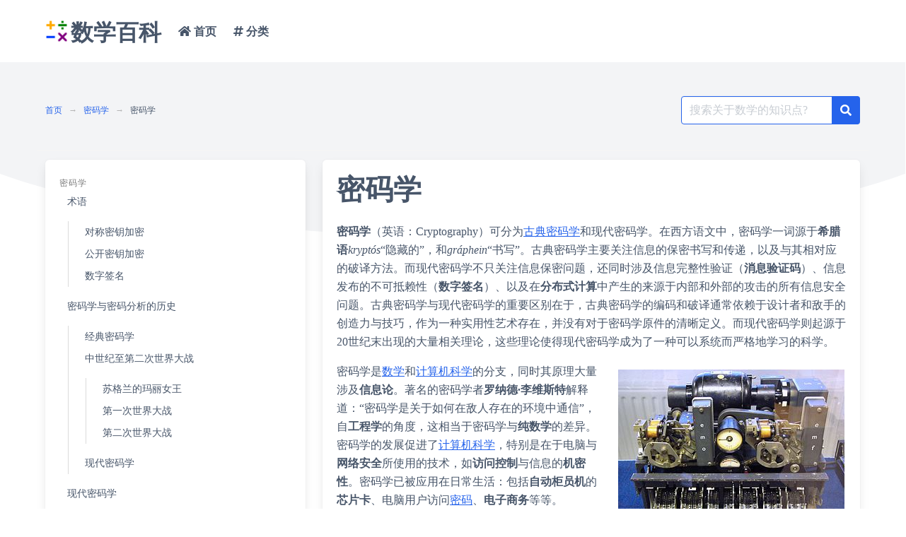

--- FILE ---
content_type: text/html; charset=utf-8
request_url: http://shuxueji.com/w/81540
body_size: 30242
content:

<!DOCTYPE html>
<html lang="en-US">
<head>
    <meta charset="UTF-8">
    <meta name="viewport" content="width=device-width, initial-scale=1">
    <title>密码学-数学百科</title>
    <meta name="description" content="密码学 可分为古典密码学和现代密码学。在西方语文中，密码学一词源于希腊语kryptós“隐藏的”，和gráphein“书写”。古典密码学主要关注信息的保密书写和传递，以及与其相对应的破译方法。而现代密码学不只关注信息保密问题，还同时涉及信息完整性验证（消息验证码）、信息发布的不可抵赖性（数字签名）、以及在分布式计算中产生的来源于内部和外部的攻击的所有信息安全问题。古典密码学与现代密码学的重要区别在于，古典密码学的编码和破译通常依赖于设计者和敌手的创造力与技巧，作为一种实用性艺术存在，并没有对于密码学原件的清晰定义。而现代密码学则起源于20世纪末出现的大量相关理论，这些理论使得现代密码学成为了一种可以系统而严格地学习的科学。"><meta name="keywords" content="密码学">
    <link rel="stylesheet" href="/static/css/view.css"/>
    <link rel='stylesheet' href='/static/css/style.css' type='text/css' media='all'/>
    <script async src="https://pagead2.googlesyndication.com/pagead/js/adsbygoogle.js?client=ca-pub-1030106179700741"
     crossorigin="anonymous"></script>
</head>
<body class="post-template-default single single-post single-format-standard wp-custom-logo">
<header class="header"><nav class="navbar is-spaced" role="navigation" aria-label="Main Navigation"><div class="container"><div class="navbar-brand"><a href="/" class="navbar-item brand-logo" rel="home"><img class="pr-1" alt="logo" src="/media/logo.png" decoding="async" width="36" height="36" data-file-width="210" data-file-height="210"><span class="title is-3 pt-1">数学百科</span> </a><a href="#" role="button" class="navbar-burger burger" id="navigation-burger" aria-label="Menu" aria-expanded="false" data-target="main-menu"><span aria-hidden="true"></span><span aria-hidden="true"></span><span aria-hidden="true"></span></a></div><div id="main-menu" class="navbar-menu"><div class="navbar-start"><a class="menu-item menu-item-type-custom navbar-item" title="Home" href="/"><span class="fas fa-home"> 首页</span></a><div class="navbar-item has-dropdown is-hoverable"><!-- START DROPDOWN--><a class="menu-item navbar-item" title="categorys" href="/cats/"><span class="fas fa-hashtag" aria-hidden="true"> 分类</span></a></div><!-- END LEVEL --></div><!-- END DROPDOWN--></div></div></nav></header>

    <main class="main is-relative is-flex-shrink-0" id="content"><svg class="intersect" viewBox="0 0 1441 279" xmlns="http://www.w3.org/2000/svg" xmlns:xlink="http://www.w3.org/1999/xlink"><g id="intersect" transform="translate(0.178955, 0.820312)" fill-rule="nonzero"><path d="M0,177.850479 L0,0 L1440.00104,0 L1440.00104,177.850479 C1268.57105,239.085479 1021.55925,277.43899 731.888245,277.43899 C442.215245,277.43899 171.433045,239.085479 0,177.850479 Z" id="Path"></path></g></svg><section class="section"><div class="container"><div class="level"><div class="level-left"><nav class="breadcrumb is-size-7 is-hidden-mobile has-arrow-separator" aria-label="breadcrumbs"><ul><li><a href="//www.shuxueji.com/"><span>首页</span></a></li><li><a href="/cat/5647" rel="category tag"> 密码学 </a>   </li><li class="is-active"><a href="/w/81540" aria-current="page"> <span class="mw-page-title-main">密码学</span></a></li></ul></nav></div><div class="level-right"><form method="get" id="searchform" class="search-form is-relative" action="/search/"><div class="field has-addons m-0"><div class="control is-expanded"><label class="screen-reader-text" for="s">Search for:</label><input type="text" value="" name="s" id="s" placeholder="搜索关于数学的知识点?" class="input live-search is-primary" autocomplete="off"/></div><div class="control"><button type="submit" class="button is-primary"><span class="icon is-small"><span class="fas fa-search"></span></span></button></div></div><div class="search-result panel"></div></form></div></div><div class="pt-5"><header id="docsToggles" class="is-mobile bd-docs-toggles"><button class="button is-primary is-light bd-fat-button is-small" id="docsNavButton"><span class="fas fa-bars">  密码学 目录</span></button></header><div id="docs" class="columns is-multiline  bd-docs bd-is-contained"><div id="docsNavOverlay" class="bd-docs-overlay"></div><aside id="docsNav" class="column bd-docs-nav "><div id="sidebar" class="widget side-menu menu box"><span class="menu-label">密码学</span><ul class="menu-list"><ul><li class="toclevel-1 tocsection-1"><a href="#%E8%A1%93%E8%AA%9E"><span class="tocnumber">1</span> <span class="toctext">术语</span></a>
<ul><li class="toclevel-2 tocsection-2"><a href="#%E5%B0%8D%E7%A8%B1%E9%87%91%E9%91%B0%E5%8A%A0%E5%AF%86"><span class="tocnumber">1.1</span> <span class="toctext">对称密钥加密</span></a></li>
<li class="toclevel-2 tocsection-3"><a href="#%E5%85%AC%E9%96%8B%E9%87%91%E9%91%B0%E5%8A%A0%E5%AF%86"><span class="tocnumber">1.2</span> <span class="toctext">公开密钥加密</span></a></li>
<li class="toclevel-2 tocsection-4"><a href="#%E6%95%B8%E4%BD%8D%E7%B0%BD%E7%AB%A0"><span class="tocnumber">1.3</span> <span class="toctext">数字签名</span></a></li>
</ul></li>
<li class="toclevel-1 tocsection-5"><a href="#%E5%AF%86%E7%A2%BC%E5%AD%B8%E8%88%87%E5%AF%86%E7%A2%BC%E5%88%86%E6%9E%90%E7%9A%84%E6%AD%B7%E5%8F%B2"><span class="tocnumber">2</span> <span class="toctext">密码学与密码分析的历史</span></a>
<ul><li class="toclevel-2 tocsection-6"><a href="#%E7%B6%93%E5%85%B8%E5%AF%86%E7%A2%BC%E5%AD%B8"><span class="tocnumber">2.1</span> <span class="toctext">经典密码学</span></a></li>
<li class="toclevel-2 tocsection-7"><a href="#%E4%B8%AD%E4%B8%96%E7%B4%80%E8%87%B3%E7%AC%AC%E4%BA%8C%E6%AC%A1%E4%B8%96%E7%95%8C%E5%A4%A7%E6%88%B0"><span class="tocnumber">2.2</span> <span class="toctext">中世纪至第二次世界大战</span></a>
<ul><li class="toclevel-3 tocsection-8"><a href="#%E8%98%87%E6%A0%BC%E8%98%AD%E7%9A%84%E7%91%AA%E9%BA%97%E5%A5%B3%E7%8E%8B"><span class="tocnumber">2.2.1</span> <span class="toctext">苏格兰的玛丽女王</span></a></li>
<li class="toclevel-3 tocsection-9"><a href="#%E7%AC%AC%E4%B8%80%E6%AC%A1%E4%B8%96%E7%95%8C%E5%A4%A7%E6%88%B0"><span class="tocnumber">2.2.2</span> <span class="toctext">第一次世界大战</span></a></li>
<li class="toclevel-3 tocsection-10"><a href="#%E7%AC%AC%E4%BA%8C%E6%AC%A1%E4%B8%96%E7%95%8C%E5%A4%A7%E6%88%B0"><span class="tocnumber">2.2.3</span> <span class="toctext">第二次世界大战</span></a></li>
</ul></li>
<li class="toclevel-2 tocsection-11"><a href="#%E7%8F%BE%E4%BB%A3%E5%AF%86%E7%A2%BC%E5%AD%B8"><span class="tocnumber">2.3</span> <span class="toctext">现代密码学</span></a></li>
</ul></li>
<li class="toclevel-1 tocsection-12"><a href="#%E7%8F%BE%E4%BB%A3%E5%AF%86%E7%A2%BC%E5%AD%B8_2"><span class="tocnumber">3</span> <span class="toctext">现代密码学</span></a>
<ul><li class="toclevel-2 tocsection-13"><a href="#%E5%85%AC%E9%92%A5%E5%AF%86%E7%A2%BC%E5%AD%B8"><span class="tocnumber">3.1</span> <span class="toctext">公钥密码学</span></a></li>
<li class="toclevel-2 tocsection-14"><a href="#%E5%AF%86%E7%A2%BC%E5%88%86%E6%9E%90"><span class="tocnumber">3.2</span> <span class="toctext">密码分析</span></a></li>
<li class="toclevel-2 tocsection-15"><a href="#%E5%AF%86%E7%A2%BC%E5%AD%B8%E5%8E%9F%E5%9E%8B"><span class="tocnumber">3.3</span> <span class="toctext">密码学原型</span></a></li>
<li class="toclevel-2 tocsection-16"><a href="#%E5%AF%86%E7%A2%BC%E5%8D%8F%E8%AE%AE"><span class="tocnumber">3.4</span> <span class="toctext">密码协议</span></a></li>
</ul></li>
<li class="toclevel-1 tocsection-17"><a href="#%E8%88%87%E5%AF%86%E7%A2%BC%E5%AD%B8%E6%9C%89%E9%97%9C%E7%9A%84%E6%B3%95%E5%BE%8B%E8%AD%B0%E9%A1%8C"><span class="tocnumber">4</span> <span class="toctext">与密码学有关的法律议题</span></a>
<ul><li class="toclevel-2 tocsection-18"><a href="#%E7%A6%81%E4%BB%A4"><span class="tocnumber">4.1</span> <span class="toctext">禁令</span></a></li>
<li class="toclevel-2 tocsection-19"><a href="#%E5%87%BA%E5%8F%A3%E7%AE%A1%E5%88%B6"><span class="tocnumber">4.2</span> <span class="toctext">出口管制</span></a></li>
<li class="toclevel-2 tocsection-20"><a href="#%E7%BE%8E%E5%9C%8B%E5%9C%8B%E5%AE%B6%E5%AE%89%E5%85%A8%E5%B1%80%E4%BB%8B%E5%85%A5"><span class="tocnumber">4.3</span> <span class="toctext">美国国家安全局介入</span></a></li>
<li class="toclevel-2 tocsection-21"><a href="#%E6%95%B8%E4%BD%8D%E6%99%BA%E6%85%A7%E8%B2%A1%E7%94%A2%E6%AC%8A%E7%AE%A1%E7%90%86"><span class="tocnumber">4.4</span> <span class="toctext">数字知识产权管理</span></a></li>
</ul></li>
<li class="toclevel-1 tocsection-22"><a href="#%E5%8F%83%E8%80%83%E6%96%87%E7%8D%BB"><span class="tocnumber">5</span> <span class="toctext">参考文献</span></a></li>
<li class="toclevel-1 tocsection-23"><a href="#%E5%A4%96%E9%83%A8%E9%80%A3%E7%B5%90"><span class="tocnumber">6</span> <span class="toctext">外部链接</span></a></li>
<li class="toclevel-1 tocsection-24"><a href="#%E5%8F%82%E8%A7%81"><span class="tocnumber">7</span> <span class="toctext">参见</span></a></li>
</ul></ul></div></aside><div class="column is-full-touch is-two-thirds-desktop client-js"><div id="bodyContent" class="content"><article class="post type-post status-publish format-standard hentry category-server-config"><div class="box"><header class="entry-header mb-5"><h1 class="title is-2 is-spaced"><span class="mw-page-title-main">密码学</span></h1></header><div id="mw-content-text" class="mw-body-content mw-content-ltr"><div class="mw-parser-output"><section class="mf-section-0" id="mf-section-0"><table class="box-Refimprove plainlinks metadata ambox ambox-content" role="presentation"><tbody><tr><td class="mbox-text"><span class="mbox-text-span">此条目<b>需要补充更多<b>来源</b></b>。<span class="hide-when-compact"></span> <small class="date-container"><i>(<span class="date">2014年1月24日</span>)</i></small><span class="hide-when-compact"><br><small>请协助补充多方面<b>可靠来源</b>以<a class="external text" href="https://zh.wikipedia.org/w/index.php?title=%E5%AF%86%E7%A0%81%E5%AD%A6&amp;action=edit">改善这篇条目</a>，<b>无法查证</b>的内容可能会因为<b>异议提出</b>而移除。<br>致使用者：请搜索一下条目的标题（来源搜索：<span class="plainlinks"><a rel="nofollow" class="external text" href="//www.google.com/search?&amp;as_eq=wikipedia&amp;q=%22%E5%AF%86%E7%A0%81%E5%AD%A6%22">"密码学"</a> — <a rel="nofollow" class="external text" href="//www.google.com/search?q=%22%E5%AF%86%E7%A0%81%E5%AD%A6%22">网页</a>、<a rel="nofollow" class="external text" href="//www.google.com/search?tbm=nws&amp;q=&amp;as_src=-newswire+-wire+-presswire+-PR+-press+-release+-wikipedia&amp;q=%22%E5%AF%86%E7%A0%81%E5%AD%A6%22">新闻</a>、<a rel="nofollow" class="external text" href="//books.google.com/books?&amp;as_brr=0&amp;as_pub=-icon&amp;q=%22%E5%AF%86%E7%A0%81%E5%AD%A6%22">书籍</a>、<a rel="nofollow" class="external text" href="//scholar.google.com/scholar?&amp;q=%22%E5%AF%86%E7%A0%81%E5%AD%A6%22">学术</a>、<a rel="nofollow" class="external text" href="//www.google.com/search?tbm=isch&amp;safe=off&amp;q=%22%E5%AF%86%E7%A0%81%E5%AD%A6%22">图像</a></span>），以检查网络上是否存在该主题的更多可靠来源（<b>判定指引</b>）。</small></span><span class="hide-when-compact"></span></span></td></tr></tbody></table><div id="noteTA-b0ecaaba" class="noteTA"><div class="noteTA-group"><div data-noteta-group-source="module" data-noteta-group="IT"></div></div><div class="noteTA-local"><div data-noteta-code="zh-cn:学科"></div><div data-noteta-code="zh-cn:比尔·"></div><div data-noteta-code="zh-cn:巴泽里耶斯; zh-tw:巴澤里;"></div><div data-noteta-code="zh-cn:阿尔伯蒂; zh-tw:阿伯提;"></div><div data-noteta-code="zh-cn:密钥; zh-tw:金鑰;"></div></div></div>
<p><b>密码学</b>（英语：<span lang="en">Cryptography</span>）可分为<a href="/w/67755" title="古典密码">古典密码学</a>和现代密码学。在西方语文中，密码学一词源于<b>希腊语</b><span lang="el"><i>kryptós</i></span>“隐藏的”，和<span lang="el"><i>gráphein</i></span>“书写”。古典密码学主要关注信息的保密书写和传递，以及与其相对应的破译方法。而现代密码学不只关注信息保密问题，还同时涉及信息完整性验证（<b>消息验证码</b>）、信息发布的不可抵赖性（<b>数字签名</b>）、以及在<b>分布式计算</b>中产生的来源于内部和外部的攻击的所有信息安全问题。古典密码学与现代密码学的重要区别在于，古典密码学的编码和破译通常依赖于设计者和敌手的创造力与技巧，作为一种实用性艺术存在，并没有对于密码学原件的清晰定义。而现代密码学则起源于20世纪末出现的大量相关理论，这些理论使得现代密码学成为了一种可以系统而严格地学习的科学。
</p><div class="thumb tright"><div class="thumbinner" style="width:322px;"><a href="/media/img/81540/Lorenz-SZ42-2.jpg" title="查看原图" class="image"><img src="/media/img/81540/thumb/320px-Lorenz-SZ42-2.jpg" decoding="async" width="320" height="238" class="thumbimage"  data-file-width="1141" data-file-height="848"></a>  <div class="thumbcaption"><div class="magnify"><a href="/media/img/81540/Lorenz-SZ42-2.jpg" title="查看原图" class="internal" title="放大"></a></div><b>德国</b>的<span class="ilh-all" data-orig-title="洛倫茲密碼機" data-lang-code="en" data-lang-name="英语" data-foreign-title="Lorenz cipher"><span class="ilh-page"><span class="not-find">洛伦兹密码机</span></span><span class="noprint ilh-comment">（<span class="ilh-lang">英语</span><span class="ilh-colon">：</span><span class="ilh-link"><a href="https://en.wikipedia.org/wiki/Lorenz_cipher" class="extiw" title="en:Lorenz cipher"><span lang="en" dir="auto">Lorenz cipher</span></a></span>）</span></span>，<b>二战</b>期间用于加密机密邮件。</div></div></div>
<p>密码学是<a href="/w/7" title="数学">数学</a>和<a href="/w/68682" title="计算机科学">计算机科学</a>的分支，同时其原理大量涉及<b>信息论</b>。著名的密码学者<b>罗纳德·李维斯特</b>解释道：“密码学是关于如何在敌人存在的环境中通信”，自<b>工程学</b>的角度，这相当于密码学与<b>纯数学</b>的差异。密码学的发展促进了<a href="/w/68682" title="计算机科学">计算机科学</a>，特别是在于电脑与<b>网络安全</b>所使用的技术，如<b>访问控制</b>与信息的<b>机密性</b>。密码学已被应用在日常生活：包括<b>自动柜员机</b>的<b>芯片卡</b>、电脑用户访问<a href="/w/67768" title="密码">密码</a>、<b>电子商务</b>等等。
</p>
<div id="toc" class="toc" role="navigation" aria-labelledby="mw-toc-heading"><input type="checkbox" role="button" id="toctogglecheckbox" class="toctogglecheckbox" style="display:none"><div class="toctitle" lang="zh-Hans-CN" dir="ltr"><div class="mw-ui-icon fas fa-list"></div><h2 id="mw-toc-heading"> 目录</h2><span class="toctogglespan"><label class="toctogglelabel" for="toctogglecheckbox"></label></span><div class="mw-ui-icon toc-down fas fa-chevron-down"></div></div>
<ul><li class="toclevel-1 tocsection-1"><a href="#%E8%A1%93%E8%AA%9E"><span class="tocnumber">1</span> <span class="toctext">术语</span></a>
<ul><li class="toclevel-2 tocsection-2"><a href="#%E5%B0%8D%E7%A8%B1%E9%87%91%E9%91%B0%E5%8A%A0%E5%AF%86"><span class="tocnumber">1.1</span> <span class="toctext">对称密钥加密</span></a></li>
<li class="toclevel-2 tocsection-3"><a href="#%E5%85%AC%E9%96%8B%E9%87%91%E9%91%B0%E5%8A%A0%E5%AF%86"><span class="tocnumber">1.2</span> <span class="toctext">公开密钥加密</span></a></li>
<li class="toclevel-2 tocsection-4"><a href="#%E6%95%B8%E4%BD%8D%E7%B0%BD%E7%AB%A0"><span class="tocnumber">1.3</span> <span class="toctext">数字签名</span></a></li>
</ul></li>
<li class="toclevel-1 tocsection-5"><a href="#%E5%AF%86%E7%A2%BC%E5%AD%B8%E8%88%87%E5%AF%86%E7%A2%BC%E5%88%86%E6%9E%90%E7%9A%84%E6%AD%B7%E5%8F%B2"><span class="tocnumber">2</span> <span class="toctext">密码学与密码分析的历史</span></a>
<ul><li class="toclevel-2 tocsection-6"><a href="#%E7%B6%93%E5%85%B8%E5%AF%86%E7%A2%BC%E5%AD%B8"><span class="tocnumber">2.1</span> <span class="toctext">经典密码学</span></a></li>
<li class="toclevel-2 tocsection-7"><a href="#%E4%B8%AD%E4%B8%96%E7%B4%80%E8%87%B3%E7%AC%AC%E4%BA%8C%E6%AC%A1%E4%B8%96%E7%95%8C%E5%A4%A7%E6%88%B0"><span class="tocnumber">2.2</span> <span class="toctext">中世纪至第二次世界大战</span></a>
<ul><li class="toclevel-3 tocsection-8"><a href="#%E8%98%87%E6%A0%BC%E8%98%AD%E7%9A%84%E7%91%AA%E9%BA%97%E5%A5%B3%E7%8E%8B"><span class="tocnumber">2.2.1</span> <span class="toctext">苏格兰的玛丽女王</span></a></li>
<li class="toclevel-3 tocsection-9"><a href="#%E7%AC%AC%E4%B8%80%E6%AC%A1%E4%B8%96%E7%95%8C%E5%A4%A7%E6%88%B0"><span class="tocnumber">2.2.2</span> <span class="toctext">第一次世界大战</span></a></li>
<li class="toclevel-3 tocsection-10"><a href="#%E7%AC%AC%E4%BA%8C%E6%AC%A1%E4%B8%96%E7%95%8C%E5%A4%A7%E6%88%B0"><span class="tocnumber">2.2.3</span> <span class="toctext">第二次世界大战</span></a></li>
</ul></li>
<li class="toclevel-2 tocsection-11"><a href="#%E7%8F%BE%E4%BB%A3%E5%AF%86%E7%A2%BC%E5%AD%B8"><span class="tocnumber">2.3</span> <span class="toctext">现代密码学</span></a></li>
</ul></li>
<li class="toclevel-1 tocsection-12"><a href="#%E7%8F%BE%E4%BB%A3%E5%AF%86%E7%A2%BC%E5%AD%B8_2"><span class="tocnumber">3</span> <span class="toctext">现代密码学</span></a>
<ul><li class="toclevel-2 tocsection-13"><a href="#%E5%85%AC%E9%92%A5%E5%AF%86%E7%A2%BC%E5%AD%B8"><span class="tocnumber">3.1</span> <span class="toctext">公钥密码学</span></a></li>
<li class="toclevel-2 tocsection-14"><a href="#%E5%AF%86%E7%A2%BC%E5%88%86%E6%9E%90"><span class="tocnumber">3.2</span> <span class="toctext">密码分析</span></a></li>
<li class="toclevel-2 tocsection-15"><a href="#%E5%AF%86%E7%A2%BC%E5%AD%B8%E5%8E%9F%E5%9E%8B"><span class="tocnumber">3.3</span> <span class="toctext">密码学原型</span></a></li>
<li class="toclevel-2 tocsection-16"><a href="#%E5%AF%86%E7%A2%BC%E5%8D%8F%E8%AE%AE"><span class="tocnumber">3.4</span> <span class="toctext">密码协议</span></a></li>
</ul></li>
<li class="toclevel-1 tocsection-17"><a href="#%E8%88%87%E5%AF%86%E7%A2%BC%E5%AD%B8%E6%9C%89%E9%97%9C%E7%9A%84%E6%B3%95%E5%BE%8B%E8%AD%B0%E9%A1%8C"><span class="tocnumber">4</span> <span class="toctext">与密码学有关的法律议题</span></a>
<ul><li class="toclevel-2 tocsection-18"><a href="#%E7%A6%81%E4%BB%A4"><span class="tocnumber">4.1</span> <span class="toctext">禁令</span></a></li>
<li class="toclevel-2 tocsection-19"><a href="#%E5%87%BA%E5%8F%A3%E7%AE%A1%E5%88%B6"><span class="tocnumber">4.2</span> <span class="toctext">出口管制</span></a></li>
<li class="toclevel-2 tocsection-20"><a href="#%E7%BE%8E%E5%9C%8B%E5%9C%8B%E5%AE%B6%E5%AE%89%E5%85%A8%E5%B1%80%E4%BB%8B%E5%85%A5"><span class="tocnumber">4.3</span> <span class="toctext">美国国家安全局介入</span></a></li>
<li class="toclevel-2 tocsection-21"><a href="#%E6%95%B8%E4%BD%8D%E6%99%BA%E6%85%A7%E8%B2%A1%E7%94%A2%E6%AC%8A%E7%AE%A1%E7%90%86"><span class="tocnumber">4.4</span> <span class="toctext">数字知识产权管理</span></a></li>
</ul></li>
<li class="toclevel-1 tocsection-22"><a href="#%E5%8F%83%E8%80%83%E6%96%87%E7%8D%BB"><span class="tocnumber">5</span> <span class="toctext">参考文献</span></a></li>
<li class="toclevel-1 tocsection-23"><a href="#%E5%A4%96%E9%83%A8%E9%80%A3%E7%B5%90"><span class="tocnumber">6</span> <span class="toctext">外部链接</span></a></li>
<li class="toclevel-1 tocsection-24"><a href="#%E5%8F%82%E8%A7%81"><span class="tocnumber">7</span> <span class="toctext">参见</span></a></li>
</ul></div>

</section><h2 class="section-heading" onclick="mfTempOpenSection(1)"><span id=".E8.A1.93.E8.AA.9E"></span><span class="mw-headline" id="術語">术语</span></h2><section class="mf-section-1 collapsible-block" id="mf-section-1">
<p>直到现代以前，密码学几乎专指<b>加密</b>算法：将普通信息（<a href="/w/81555" title="明文">明文</a>）转换成难以理解的资料（<a href="/w/81539" title="密文">密文</a>）的过程；<b>解密</b>算法则是其相反的过程：由<a href="/w/81539" title="密文">密文</a>转换回<a href="/w/81555" title="明文">明文</a>；加解密包含了这两种<a href="/w/48858" title="算法">算法</a>，一般<b>加密</b>即同时指称<b>加密</b>与<b>解密</b>的技术。
</p><p>加解密的具体运作由两部分决定：一个是<a href="/w/48858" title="算法">算法</a>，另一个是<b>密钥</b>。<b>密钥</b>是一个用于加解密算法的秘密参数，通常只有通信者拥有。历史上，<b>密钥</b>通常未经<b>认证</b>或<b>完整性</b>测试而被直接使用在<b>加解密</b>上。
</p><p><b>密码协议</b>是使用密码技术的<b>通信协议</b>。近代密码学者多认为除了传统上的加解密算法，<b>密码协议</b>也一样重要，两者为密码学研究的两大课题。在英文中，“<span lang="en">cryptography</span>”和“<span lang="en">cryptology</span>”都可代表密码学，前者又称<span class="not-find">密码术</span>。但更严谨地说，前者（<span lang="en">cryptography</span>）指密码技术的使用，而后者（<span lang="en">cryptology</span>）指研究密码的学问，包含密码术与<a href="/w/49041" title="密码分析">密码分析</a>。<a href="/w/49041" title="密码分析">密码分析</a>是研究如何破解密码学的学问。但在实际使用中，通常都称密码学（即<span lang="en">cryptography</span>），而不具体区分其含义。
</p><p>编码：它意指以<span class="ilh-all" data-orig-title="碼字" data-lang-code="en" data-lang-name="英语" data-foreign-title="code word"><span class="ilh-page"><span class="not-find">码字</span></span><span class="noprint ilh-comment">（<span class="ilh-lang">英语</span><span class="ilh-colon">：</span><span class="ilh-link"><a href="https://en.wikipedia.org/wiki/code_word" class="extiw" title="en:code word"><span lang="en" dir="auto">code word</span></a></span>）</span></span>取代特定的<a href="/w/81555" title="明文">明文</a>。例如，以‘苹果派’（<span lang="en">apple pie</span>）替换‘拂晓攻击’（<span lang="en">attack at dawn</span>）。<b>编码</b>已经不再被使用在严谨的密码学，它在<b>信息论</b>或<span class="not-find">通信原理</span>上有更明确的意义。
</p><p>在汉语口语中，电脑系统或网络使用的<span class="not-find">个人账户</span><span class="not-find">通行码</span>也常被以密码代称，虽然<span class="not-find">通行码</span>亦属密码学研究的范围，但学术上<span class="not-find">通行码</span>与密码学中所称的<b>密钥</b>并不相同，即使两者间常有密切的关连。
</p>
<h3><span id=".E5.B0.8D.E7.A8.B1.E9.87.91.E9.91.B0.E5.8A.A0.E5.AF.86"></span><span class="mw-headline" id="對稱金鑰加密">对称密钥加密</span></h3>
<p><b>对称密钥加密</b>是密码学中的一种加密法，是以转换其中一个数字、字母或仅字符串随机字母，一个秘密密钥会以特定的方式变更消息里面的文字或字母，例如更换字母相对位置（例如<span lang="en">hello</span>变成<span lang="en">lohel</span>）。只要寄件者与收件者知道秘密密钥，他们可以加密和解密并使用这个资料。
</p>
<h3><span id=".E5.85.AC.E9.96.8B.E9.87.91.E9.91.B0.E5.8A.A0.E5.AF.86"></span><span class="mw-headline" id="公開金鑰加密">公开密钥加密</span></h3>
<p><a href="/w/81553" title="公开密钥加密">公开密钥加密</a>（也称为非对称加密）是密码学中的一种加密法，非对称密钥，是指一对加密密钥与解密密钥，某用户使用加密密钥加密后所获得的资料，只能用该用户的解密密钥才能够解密。如果知道了其中一个，并不能计算出另外一个。因此如果公开了其中一个密钥，并不会危害到另外一个。因此公开的密钥为公钥；不公开的密钥为私钥。
</p>
<h3><span id=".E6.95.B8.E4.BD.8D.E7.B0.BD.E7.AB.A0"></span><span class="mw-headline" id="數位簽章">数字签名</span></h3>
<p><a href="/w/81588" title="数字签名">数字签名</a>（又称公钥数字签名、电子签名）是一种类似写在纸上的签名，但是使用了公钥加密领域的技术实现，用于鉴别数字信息的方法。在网络上，我们可以使用“数字签名”来进行身份确认。数字签名是一个独一无二的数值，若公钥能通过验证，那我们就能确定对应的公钥的正确性，数字签名兼具这两种双重属性："可确认性"及"不可否认性（不需要笔迹专家验证）"。
</p>
</section><h2 class="section-heading" onclick="mfTempOpenSection(2)"><span id=".E5.AF.86.E7.A2.BC.E5.AD.B8.E8.88.87.E5.AF.86.E7.A2.BC.E5.88.86.E6.9E.90.E7.9A.84.E6.AD.B7.E5.8F.B2"></span><span class="mw-headline" id="密碼學與密碼分析的歷史">密码学与密码分析的历史</span></h2><section class="mf-section-2 collapsible-block" id="mf-section-2">
<div role="note" class="hatnote navigation-not-searchable">主条目：<b>密码学历史</b></div>
<p>许多物理设备被用来辅助加密，例如古希腊<b>斯巴达</b>的<a href="/w/67738" title="密码棒">密码棒</a>，这是一个协助置换法的圆柱体，可将信息内字母的次序调动，利用了字条缠绕木棒的方式，把字母进行位移，收信人要使用相同直径的木棒才能得到还原的信息。在欧洲中世纪时期，<span class="ilh-all" data-orig-title="密碼欄" data-lang-code="en" data-lang-name="英语" data-foreign-title="cipher grille"><span class="ilh-page"><span class="not-find">密码栏</span></span><span class="noprint ilh-comment">（<span class="ilh-lang">英语</span><span class="ilh-colon">：</span><span class="ilh-link"><a href="https://en.wikipedia.org/wiki/cipher_grille" class="extiw" title="en:cipher grille"><span lang="en" dir="auto">cipher grille</span></a></span>）</span></span>用在某类<b>隐写术</b>上。
</p><p>多字符加密法出现后，更多样的辅助工具出现，如<b>阿尔伯蒂</b>发明的<b>密码盘</b>、<span class="not-find">特里特米乌斯</span>发明的<a href="/w/67751" title="表格法">表格法</a>、以及美国总统<b>汤玛斯·杰佛逊</b>发明的<span class="ilh-all" data-orig-title="杰弗逊圆盘" data-lang-code="en" data-lang-name="英语" data-foreign-title="Jefferson disk"><span class="ilh-page"><span class="not-find">杰弗逊圆盘</span></span><span class="noprint ilh-comment">（<span class="ilh-lang">英语</span><span class="ilh-colon">：</span><span class="ilh-link"><a href="https://en.wikipedia.org/wiki/Jefferson_disk" class="extiw" title="en:Jefferson disk"><span lang="en" dir="auto">Jefferson disk</span></a></span>）</span></span>（<span class="ilh-all" data-orig-title="艾蒂安·巴泽里耶斯" data-lang-code="en" data-lang-name="英语" data-foreign-title="Bazeries"><span class="ilh-page"><span class="not-find">巴泽里耶斯</span></span><span class="noprint ilh-comment">（<span class="ilh-lang">英语</span><span class="ilh-colon">：</span><span class="ilh-link"><a href="https://en.wikipedia.org/wiki/Bazeries" class="extiw" title="en:Bazeries"><span lang="en" dir="auto">Bazeries</span></a></span>）</span></span>约在1900年再次独立发明改进）。
</p><p>二十世纪早期，多项加解密机械被发明且被注册专利，包括最有名的<span class="ilh-all" data-orig-title="轉輪機" data-lang-code="en" data-lang-name="英语" data-foreign-title="rotor machines"><span class="ilh-page"><span class="not-find">转轮机</span></span><span class="noprint ilh-comment">（<span class="ilh-lang">英语</span><span class="ilh-colon">：</span><span class="ilh-link"><a href="https://en.wikipedia.org/wiki/rotor_machines" class="extiw" title="en:rotor machines"><span lang="en" dir="auto">rotor machines</span></a></span>）</span></span>，<b>第二次世界大战</b>德军所用，别名‘谜’式密码机（<a href="/w/67736" title="恩尼格玛密码机">恩尼格玛密码机</a>），其加密法是在第一次世界大战后针对当时破密术所做最好的设计。
</p><p>二十世纪早期的密码学本质上主要考虑语言学上的模式。从此之后重心转移，现在密码学使用大量的数学，包括<b>信息论</b>、<a href="/w/69559" title="计算复杂性理论">计算复杂性理论</a>、<a href="/w/20072" class="mw-redirect" title="统计学">统计学</a>、<b>组合学</b>、<a href="/w/18892" class="mw-redirect" title="抽象代数">抽象代数</a>以及<a href="/w/1051" class="mw-redirect" title="数论">数论</a>。密码学同时也是<b>工程学</b>的分支，但却是与别不同，因为它必须面对有智能且恶意的对手，大部分其他的工程仅需处理无恶意的自然力量。查看密码学问题与<b>量子物理</b>间的关连也是目前热门的研究。
</p>
<h3><span id=".E7.B6.93.E5.85.B8.E5.AF.86.E7.A2.BC.E5.AD.B8"></span><span class="mw-headline" id="經典密碼學">经典密码学</span></h3>
<div role="note" class="hatnote navigation-not-searchable">主条目：<b>经典密码</b></div>
<p>在近代以前，<a href="/w/81540" class="mw-redirect" title="密码学">密码学</a>只考虑到消息的<b>机密性</b>：如何将可理解的消息转换成难以理解的消息，并且使得有秘密消息的人能够逆向恢复，但缺乏秘密消息的拦截者或窃听者则无法解读。近数十年来，这个领域已经扩展到涵盖身份<b>认证</b>（或称<b>鉴权</b>）、消息完整性检查、<b>数字签名</b>、<a href="/w/69575" title="交互式证明系统">交互证明</a>、<b>安全多方计算</b>等各类技术。
</p><p>古中国<b>周朝</b>兵书《<b>六韬</b>．龙韬》记载了密码学的运用，其中的《阴符》和《阴书》便记载了<b>周武王</b>问<b>姜子牙</b>关于征战时与主将通信的方式：
</p>
<blockquote>
<p>太公曰：“主与将，有阴符，凡八等。有大胜克敌之符，长一尺。破军擒将之符，长九寸。降城得邑之符，长八寸。却敌报远之符，长七寸。警众坚守之符，长六寸。请粮益兵之符，长五寸。败军亡将之符，长四寸。失利亡士之符，长三寸。诸奉使行符，稽留，若符事闻，泄告者，皆诛之。八符者，主将秘闻，所以阴通言语，不泄中外相知之术。敌虽圣智，莫之能识。”
武王问太公曰：“…符不能明；相去辽远，言语不通。为之奈何？”
太公曰：“诸有阴事大虑，当用书，不用符。主以书遗将，将以书问主。书皆一合而再离，三发而一知。再离者，分书为三部。三发而一知者，言三人，人操一分，相参而不相知情也。此谓阴书。敌虽圣智，莫之能识。”
</p>
</blockquote>
<p>阴符是以八等长度的符来表达不同的消息和指令，可算是密码学中的<span class="ilh-all" data-orig-title="替代法" data-lang-code="en" data-lang-name="英语" data-foreign-title="substitution"><span class="ilh-page"><span class="not-find">替代法</span></span><span class="noprint ilh-comment">（<span class="ilh-lang">英语</span><span class="ilh-colon">：</span><span class="ilh-link"><a href="https://en.wikipedia.org/wiki/substitution" class="extiw" title="en:substitution"><span lang="en" dir="auto">substitution</span></a></span>）</span></span>，把信息转变成敌人看不懂的符号。至于阴书则运用了移位法，把书一分为三，分三人传递，要把三份书重新拼合才能获得还原的信息。
</p><p>进入宋朝，有<a href="/w/81559" title="字验">字验</a>的加密方法。
</p><p>其实在公元前，秘密书信已用于战争之中。西洋“史学之父”（pater historiae）<b>希罗多德</b>的《<b>历史</b>》当中记载了一些最早的秘密书信故事。公元前5世纪，<b>希腊</b>城邦为对抗奴役和侵略，与<b>波斯</b>发生多次冲突和战争。于公元前480年，波斯秘密结了强大的军队，准备对<b>雅典</b>和<b>斯巴达</b>发动一次突袭。希腊人<b>狄马拉图斯</b>在波斯的<b>苏萨</b>城里看到了这次集结，便利用了一层蜡把木板上的字遮盖住，送往并告知了希腊人波斯的图谋。最后，波斯海军覆没于雅典附近的<span class="ilh-all" data-orig-title="沙拉米斯灣" data-lang-code="en" data-lang-name="英语" data-foreign-title="Salamis Bay"><span class="ilh-page"><span class="not-find">沙拉米斯湾</span></span><span class="noprint ilh-comment">（<span class="ilh-lang">英语</span><span class="ilh-colon">：</span><span class="ilh-link"><a href="https://en.wikipedia.org/wiki/Salamis_Bay" class="extiw" title="en:Salamis Bay"><span lang="en" dir="auto">Salamis Bay</span></a></span>）</span></span>。
</p><p>据说，斯巴达司令派人给前线送一条这样的腰带：<sup id="cite_ref-1" class="reference"><a href="#cite_note-1">[1]</a></sup></p><p><span lang="en">KGDEINPKLRIJLFGOKLMNISOJNTVWG</span>
</p><p>指挥官拿到后，把它缠在一条木棍上，得到明文“<span lang="en">Kill King</span>”，如下：
</p><p><span lang="en"><b>K</b>GDE<b>I</b>NPK<b>L</b>RIJ<b>L</b>FGO<b>K</b>LMN<b>I</b>SOJ<b>N</b>TVW<b>G</b></span>
</p><p>即每4位取一个字母。其他字母是干扰的。但此传说并未得到证实，因为故事发生的地点在希腊和波斯，但密文却是英文。
</p><p>由于古时多数人并不识字，最早的秘密书写的形式只用到纸笔或等同物品，随着识字率提高，就开始需要真正的密码学了。最古典的两个加密技巧是：
</p>
<ul><li><span class="ilh-all" data-orig-title="转置密码" data-lang-code="en" data-lang-name="英语" data-foreign-title="Transposition cipher"><span class="ilh-page"><span class="not-find">转置密码</span></span><span class="noprint ilh-comment">（<span class="ilh-lang">英语</span><span class="ilh-colon">：</span><span class="ilh-link"><a href="https://en.wikipedia.org/wiki/Transposition_cipher" class="extiw" title="en:Transposition cipher"><span lang="en" dir="auto">Transposition cipher</span></a></span>）</span></span>：将字母顺序重新排列，例如‘<span lang="en">help me</span>’变成‘<span lang="en">ehpl em</span>’；与</li>
<li><a href="/w/67758" title="替换式密码">替换式密码</a>：有系统地将一组字母换成其他字母或符号，例如‘<span lang="en">fly at once</span>’变成‘<span lang="en">gmz bu podf</span>’（每个字母用下一个字母取代）。</li></ul><p>这两种单纯的方式都不足以提供足够的<b>机密性</b>。<b>凯撒密码</b>是最经典的替代法，据传由古<b>罗马帝国</b>的皇帝<b>凯撒</b>所发明，用在与远方将领的通信上，每个字母被往后位移三格字母所取代。
</p><p>加密旨在确保通信的秘密性，例如间谍、军事将领、外交人员间的通信，同时也有宗教上的应用。举例来说，早期基督徒使用密码学模糊他们写作的部分观点以避免遭受迫害。666年或部分更早期的手稿上的616年是新约圣经启示录所指的野兽的数字，常用来暗指专迫害基督徒的古罗马皇帝<b>尼禄</b>。史上也有部分希伯来文密码的记载。古印度<b>欲经</b>中也提及爱侣可利用密码来通信。<b>隐写术</b>也出现在古代，希罗多德记载将消息刺青在奴隶的头皮上，较近代的隐写术使用<span class="not-find">隐形墨水</span>、<b>缩影术</b>或<b>数字水印</b>来隐藏消息。
</p><p>除了应用于军事外，西元四世纪婆罗门学者<span class="ilh-all" data-orig-title="伐蹉衍那" data-lang-code="en" data-lang-name="英语" data-foreign-title="Vatsyayana"><span class="ilh-page"><span class="not-find">伐蹉衍那</span></span><span class="noprint ilh-comment">（<span class="ilh-lang">英语</span><span class="ilh-colon">：</span><span class="ilh-link"><a href="https://en.wikipedia.org/wiki/Vatsyayana" class="extiw" title="en:Vatsyayana"><span lang="en" dir="auto">Vatsyayana</span></a></span>）</span></span>所书的《<b>欲经</b>》4中曾提及到用代替法加密信息。书中第45项是<span class="ilh-all" data-orig-title="秘密書信" data-lang-code="en" data-lang-name="英语" data-foreign-title="mlecchita-vikalpa"><span class="ilh-page"><span class="not-find">秘密书信</span></span><span class="noprint ilh-comment">（<span class="ilh-lang">英语</span><span class="ilh-colon">：</span><span class="ilh-link"><a href="https://en.wikipedia.org/wiki/mlecchita-vikalpa" class="extiw" title="en:mlecchita-vikalpa"><span lang="en" dir="auto">mlecchita-vikalpa</span></a></span>）</span></span>，用以帮助妇女隐瞒她们与爱郞之间的关系。其中一种方法是把字母随意配对互换，如套用在罗马字母中，可有得出下表：
</p>
<table class="”wikitable”"><tbody><tr><td>A</td>
<td>B</td>
<td>C</td>
<td>D</td>
<td>E</td>
<td>F</td>
<td>G</td>
<td>H</td>
<td>I</td>
<td>J</td>
<td>K</td>
<td>L</td>
<td>M
</td></tr><tr><td>Z</td>
<td>Y</td>
<td>X</td>
<td>W</td>
<td>V</td>
<td>U</td>
<td>T</td>
<td>S</td>
<td>R</td>
<td>Q</td>
<td>P</td>
<td>O</td>
<td>N
</td></tr></tbody></table><p>由经典加密法产生的<span class="not-find">密码文</span>很容易泄漏关于<a href="/w/81555" title="明文">明文</a>的统计信息，以现代观点其实很容易被破解。阿拉伯人<b>津帝</b>便提及到如果要破解加密信息，可在一篇至少一页长的文章中数算出每个字母出现的频率，在加密信件中也数算出每个符号的频率，然后互相对换，这是<b>频率分析</b>的前身，此后几乎所有此类的密码都马上被破解。但经典密码学现在仍未消失，经常出现在<b>谜语</b>之中（见<span class="ilh-all" data-orig-title="密码图" data-lang-code="en" data-lang-name="英语" data-foreign-title="Cryptogram"><span class="ilh-page"><span class="not-find">密码图</span></span><span class="noprint ilh-comment">（<span class="ilh-lang">英语</span><span class="ilh-colon">：</span><span class="ilh-link"><a href="https://en.wikipedia.org/wiki/Cryptogram" class="extiw" title="en:Cryptogram"><span lang="en" dir="auto">Cryptogram</span></a></span>）</span></span>）。这种分析法除了被用在破解密码法外，也常用于考古学上。在破解<b>古埃及象形文字</b>时便运用了这种解密法。
</p>
<h3><span id=".E4.B8.AD.E4.B8.96.E7.B4.80.E8.87.B3.E7.AC.AC.E4.BA.8C.E6.AC.A1.E4.B8.96.E7.95.8C.E5.A4.A7.E6.88.B0"></span><span class="mw-headline" id="中世紀至第二次世界大戰">中世纪至第二次世界大战</span></h3>
<p>本质上所有的密码仍然受到上述的破密法的危害，直到<b>阿尔伯蒂</b>约在1467年发明了<span class="ilh-all" data-orig-title="多字母加密法" data-lang-code="en" data-lang-name="英语" data-foreign-title="polyalphabetic cipher"><span class="ilh-page"><span class="not-find">多字母加密法</span></span><span class="noprint ilh-comment">（<span class="ilh-lang">英语</span><span class="ilh-colon">：</span><span class="ilh-link"><a href="https://en.wikipedia.org/wiki/polyalphabetic_cipher" class="extiw" title="en:polyalphabetic cipher"><span lang="en" dir="auto">polyalphabetic cipher</span></a></span>）</span></span>，阿尔伯蒂的创新在于对消息的不同部分使用不同的代码，他同时也发明了可能是第一个自动加密器，一个实现他部分想法的转轮。多字符加密法最典型的例子是<a href="/w/67752" title="维吉尼亚密码">维吉尼亚加密法</a>：加密重复使用到一个<b>关键字</b>，用哪个字母取代端视轮替到关键字的哪个字母而定。尽管如此，多字母加密法仍然受到<b>频率分析法</b>的部分危害，不过这直到十九世纪中期才被<b>查尔斯·巴贝奇</b>发现。
</p><p>比较近代的著名的例子可数中世纪苏格兰的<b>玛丽女王</b>、第一次世界大战德国的<b>齐默尔曼电报</b>和第二次世界大战的“<b>恩尼格玛</b>”。
</p>
<h4><span id=".E8.98.87.E6.A0.BC.E8.98.AD.E7.9A.84.E7.91.AA.E9.BA.97.E5.A5.B3.E7.8E.8B"></span><span class="mw-headline" id="蘇格蘭的瑪麗女王">苏格兰的玛丽女王</span></h4>
<p>公元1578年，玛丽女王被伊丽莎白女王软禁。在1586年1月6日玛丽收到一批秘密信件，得悉了安东尼·贝平顿（Anthony Babington）的计划。安东尼和几个同党在密谋营救玛丽，并计划行刺伊丽莎白女王。他们的信件被转成密码，并藏在啤酒桶的木塞以掩人耳目。但却被英格兰大臣华兴翰（Walsingham）从中截获、复制、还信入塞，并由菲力普·马尼斯（Philip van Marnix）破解信件。信件破解后，华兴翰使菲力普摹拟玛丽的笔迹引诱安东尼行动，把叛逆者一网成擒，审判并处死玛丽女王。问题在于错误地使用脆弱的加密法会制造虚假的安全错觉：安东尼对他们的通信方式太过有信心，令他的加密方法过于简单，轻易被敌人破解。
</p>
<h4><span id=".E7.AC.AC.E4.B8.80.E6.AC.A1.E4.B8.96.E7.95.8C.E5.A4.A7.E6.88.B0"></span><span class="mw-headline" id="第一次世界大戰">第一次世界大战</span></h4>
<p>1914年8月25日德国的马格德堡巡洋舰（Magdeburg）在芬兰湾（Gulf of Finland）搁浅，俄国搜出多份德国的文件及两本电码本，一本被送往英国的“40号房间”（Room 40）进行密码分析。同时，无线电的发明亦使得截获密信易如反掌。由于德国通往美国的电缆在大战开始时被剪断了，德国借用了美国的海底电缆发电报到华盛顿，但电缆经过了英国，1917年1月17日齐默尔曼电报被“40号房间”截获。同年2月23日，密电内容揭开了，内容指德国将在1917年2月1日开始‘<b>无限制潜艇战</b>’，用潜艇攻击战时包括中立国在内的海上商运船。为了阻止美国因此参战，德国建议墨西哥入侵美国，并承诺帮助墨西哥从美国手中夺回得克萨斯、新墨西哥和亚利桑那三州。德国还要墨西哥说服日本共同进攻美国，德国将提供军事和资金援助。密电内容揭开后，美国在4月16日向德国宣战。
</p>
<h4><span id=".E7.AC.AC.E4.BA.8C.E6.AC.A1.E4.B8.96.E7.95.8C.E5.A4.A7.E6.88.B0"></span><span class="mw-headline" id="第二次世界大戰">第二次世界大战</span></h4>
<p>德国汲取了第一次大战的教训，发展出以机械代替人手的加密方法。<span class="not-find">雪毕伍斯</span>（Arthur Scherbius）发明了“谜”（ENIGMA，<a href="/w/67736" title="恩尼格玛密码机">恩尼格玛密码机</a>），用于军事和商业上。“谜”主要由<b>键盘</b>、<b>编码器</b>和<span class="not-find">灯板</span>组成。三组编码器合、加上接线器和其他配件，合共提供了一亿亿种编码的可能性。1925年，“谜”开始有系列生产，在20年间，德国军方购入了3万多台“谜”，亦难倒了“<span class="not-find">40号房</span>”，成为德国在二次大战的重要工具。波兰位于德国东面，俄国的西面，一直受到威胁，故成立了<span class="not-find">波兰密码局</span>（Biuro Szyfrow）以获取情报。波兰从汉斯-提罗·施密德（Hans-Thilo Schmidt）处得到谍报，由年轻的数学家<b>马里安·雷耶夫斯基</b>（Marian Rejewski）解译，用了一年时间编纂目录，并在1930年代制造了“炸弹”（bomba），渐渐掌握了解“谜”的技术。
</p><p>1938年12月德国加强了“谜”的安全性，令波兰失去了情报。“谜”成为了<b>希特勒</b>（Hitler）闪电战略的核心，每天更改的加密排列维系了强大快速的攻击。1939年4月27日德国撤销与波兰的互不侵犯条约，波兰才不得不决定把“炸弹”这个构想与英、法分享，合力破解新的“谜”。1939年9月1日，德国侵击波兰，大战爆发。英国得到了波兰的解密技术后，40号房间除了原有的语言和人文学家，还加入了数学家和科学家，后来更成立了政府代码暨密码学校（Government code and Cipher School），5年内人数增至7000人。1940至1942年是加密和解密的拉锯战，成功的解码提供了很多宝贵的情报。例如在1940年得到了德军进攻丹麦和挪威的作战图，以及在不列颠战役（Battle of Britain）事先获得了空袭情报，化解了很多危机。但“谜”却并未被完全破解，加上“谜”的网络很多，令德国一直在大西洋战役中占上风。最后英国在“顺手牵羊”的行动中在德国潜艇上俘获“谜”的密码簿，破解了“谜”。英国以各种虚假手段掩饰这件事，免得德国再次更改密码，并策划摧毁了德国的补给线，缩短了大西洋战役的持续时间。
</p>
<h3><span id=".E7.8F.BE.E4.BB.A3.E5.AF.86.E7.A2.BC.E5.AD.B8"></span><span class="mw-headline" id="現代密碼學">现代密码学</span></h3>
<p>第二次世界大战后计算机与电子学的发展促成了更复杂的密码，而且计算机可以加密任何二进制形式的资料，不再限于书写的文字，以语言学为基础的破密术因此失效。多数计算机加密的特色是在二进制字符串上操作，而不像经典密码学那样直接地作用在传统字母数字上。然而，计算机同时也促进了破密分析的发展，抵消了某些加密法的优势。不过，优良的加密法仍保持领先，通常好的加密法都相当有效率（快速且使用少量资源），而破解它需要许多级数以上的资源，使得破密变得不可行。
</p><p>虽然频率分析是很有效的技巧，实际上加密法通常还是有用的。不使用频率分析来破解一个消息需要知道目前是使用何种加密法，因此才会促成了谍报、贿赂、窃盗或背叛等行为。直到十九世纪学者们才体认到加密法的算法并非理智或实在的防护。实际上，适当的密码学机制（包含加解密法）应该保持安全，即使敌人知道了使用何种算法。对好的加密法来说，<b>密钥</b>的秘密性理应足以保障资料的机密性。这个原则首先由<span class="not-find">奥古斯特·柯克霍夫</span>（<span lang="en">Auguste Kerckhoffs</span>）提出并被称为<b>柯克霍夫原则</b>（<span lang="en">Kerckhoffs' principle</span>）。<b>信息论</b>始祖<b>克劳德·艾尔伍德·香农</b>（Claude Shannon）重述：“敌人知道系统。”
</p><p>大量公开的学术研究出现于现代。这起源于一九七零年代中期，美国<b>国家标准局</b>（<span lang="en">National Bureau of Standards</span>, NBS；现称<b>国家标准技术研究所</b>，<span lang="en">National</span>, NIST）制定<b>数字加密标准</b>（<b>DES</b>），<b>惠特菲尔德·迪菲</b>（Whitfield Diffie）和<b>马丁·赫尔曼</b>（Martin Hellman）提出的开创性论文，以及公开发布<a href="/w/67725" title="RSA加密算法">RSA</a>。从那个时期开始，密码学成为通信、电脑网络、电脑安全等上的重要工具。许多现代的密码技术的基础依赖于特定计算问题的困难度，例如<b>因数分解</b>问题或是<a href="/w/180" class="mw-redirect" title="离散对数">离散对数</a>问题。许多密码技术可被证明为只要特定的计算问题无法被有效的解出，那就安全。除了一个著名的例外：<a href="/w/67772" title="一次性密码本">一次性密码本</a>（<span lang="en">one-time pad</span>，OTP），这类证明是偶然的而非决定性的，但是是目前可用的最好的方式。
</p><p>密码学算法与系统设计者不但要留意密码学历史，而且必须考虑到未来发展。例如，持续增加计算机处理速度会增进<b>蛮力攻击</b>（<span lang="en">brute-force attacks</span>）的速度。<b>量子计算</b>的潜在效应已经是部分密码学家的焦点。
</p>
</section><h2 class="section-heading" onclick="mfTempOpenSection(3)"><span id=".E7.8F.BE.E4.BB.A3.E5.AF.86.E7.A2.BC.E5.AD.B8_2"></span><span class="mw-headline" id="現代密碼學_2">现代密码学</span></h2><section class="mf-section-3 collapsible-block" id="mf-section-3">
<p>现代密码学大致可被区分为数个领域。对称密钥密码学指的是发送方与接收方都拥有相同的密钥。直到1976年这都还是唯一的公开加密法。
</p><p>现代密码学重视<a href="/w/67794" title="分组密码">分组密码</a>与<a href="/w/67558" title="流密码">流密码</a>的研究及应用。分组密码在某种意义上是阿尔伯蒂的多字符加密法的现代化。分组密码取用明文的一个区块和密钥，输出相同大小的密文区块。由于消息通常比单一区块还长，因此有了各种方式将连续的区块编织在一起。<b>DES</b>和<a href="/w/67795" title="高级加密标准">AES</a>是美国联邦政府核定的分组密码标准（AES将取代DES）。尽管将从标准上废除，DES依然很流行（<b>三重资料加密算法</b>变形仍然相当安全），被使用在非常多的应用上，从自动交易机、电子邮件到远程访问。也有许多其他的区块加密被发明、发布，质量与应用上各有不同，其中不乏被破解者。
</p><p>流密码，相对于区块加密，制造一段任意长的密钥原料，与明文依比特或字符结合，有点类似<a href="/w/67772" title="一次性密码本">一次性密码本</a>（one-time pad，OTP）。输出的流根据加密时的内部状态而定。在一些流密码上由密钥控制状态的变化。<a href="/w/11303" title="RC4">RC4</a>是相当有名的流密码。
</p><p><a href="/w/17826" title="密码散列函数">密码散列函数</a>（有时称作<b>消息摘要函数</b>，杂凑函数又称<b>散列函数</b>或<b>哈希函数（Hash）</b>）不一定使用到密钥，但和许多重要的密码算法相关。它将输入资料（通常是一整份文件）输出成较短的固定长度<b>散列值</b>，这个过程是单向的，逆向操作难以完成，而且碰撞（两个不同的输入产生相同的<b>散列值</b>）发生的几率非常小。
</p><p><b>消息认证码</b>或<span class="not-find">押码</span>（Message authentication codes, MACs）很类似密码散列函数，除了接收方额外使用秘密密钥来认证散列值。
</p>
<h3><span id=".E5.85.AC.E9.92.A5.E5.AF.86.E7.A2.BC.E5.AD.B8"></span><span class="mw-headline" id="公钥密碼學">公钥密码学</span></h3>
<div role="note" class="hatnote navigation-not-searchable">主条目：<b>公钥密码学</b></div>
<p>公开密钥密码学，简称<b>公钥密码学</b>，又称<b>非对称密钥密码学</b>，相对于<b>对称密钥密码学</b>，最大的特点在于加密和解密使用不同的密钥。
</p><p>在对称密钥密码学中，加密和解密使用相同的密钥，也许对不同的消息使用不同的密钥，但都面临<span class="not-find">密钥管理</span>的难题。由于每对通信方都必须使用异于他组的密钥，当网络成员的数量增加时，密钥数量成二次方增加。更尴尬的难题是：当安全的通道不存在于双方时，如何创建一个共有的密钥以利安全的通信？如果有通道可以安全地创建密钥，何不使用现有的通道。这个矛盾是长年以来密码学无法在真实世界应用的阻碍。
</p><p>1976年，<b>惠特菲尔德·迪菲</b>与<b>马丁·赫尔曼</b>发表开创性的论文，提出公开密钥密码学的概念：一对不同值但数学相关的密钥，<b>公开密钥</b>（公钥, public key）与<span class="not-find">私密密钥</span>（私钥, private key or secret key）。在公钥系统中，由公开密钥推算出配对的私密密钥于计算上是不可行的。历史学者<span class="ilh-all" data-orig-title="David Kahn" data-lang-code="en" data-lang-name="英语" data-foreign-title="David Kahn"><span class="ilh-page"><span class="not-find">David Kahn</span></span><span class="noprint ilh-comment">（<span class="ilh-lang">英语</span><span class="ilh-colon">：</span><span class="ilh-link"><a href="https://en.wikipedia.org/wiki/David_Kahn" class="extiw" title="en:David Kahn"><span lang="en" dir="auto">David Kahn</span></a></span>）</span></span>这样描述公开密钥密码学；“从文艺复兴的多字符取代法后最革命性的概念。”
</p><p>在公钥系统中，公钥可以随意流传，但私钥只有该人拥有。典型的用法是，其他人用公钥来加密给该接受者，接受者使用自己的私钥解密。Diffie与Hellman也展示了如何利用公开密钥密码学来达成<b>迪菲-赫尔曼密钥交换</b>协议。
</p><p>1978年，<b>麻省理工学院</b>的<b>罗纳德·李维斯特</b>、<b>阿迪·萨莫尔</b>和<b>伦纳德·阿德曼</b>发明另一个公开密钥系统，<a href="/w/67725" title="RSA加密算法">RSA</a>。
</p><p>直到1997年的公开文件中大众才知道，早在1970年代早期，英国情报机构<b>政府通信总部</b>的数学家<span class="ilh-all" data-orig-title="James H. Ellis" data-lang-code="en" data-lang-name="英语" data-foreign-title="James H. Ellis"><span class="ilh-page"><span class="not-find">James H. Ellis</span></span><span class="noprint ilh-comment">（<span class="ilh-lang">英语</span><span class="ilh-colon">：</span><span class="ilh-link"><a href="https://en.wikipedia.org/wiki/James_H._Ellis" class="extiw" title="en:James H. Ellis"><span lang="en" dir="auto">James H. Ellis</span></a></span>）</span></span>便已发明非对称密钥密码学，而且Diffie-Hellman与RSA都曾被<span class="ilh-all" data-orig-title="Malcolm J. Williamson" data-lang-code="en" data-lang-name="英语" data-foreign-title="Malcolm J. Williamson"><span class="ilh-page"><span class="not-find">Malcolm J. Williamson</span></span><span class="noprint ilh-comment">（<span class="ilh-lang">英语</span><span class="ilh-colon">：</span><span class="ilh-link"><a href="https://en.wikipedia.org/wiki/Malcolm_J._Williamson" class="extiw" title="en:Malcolm J. Williamson"><span lang="en" dir="auto">Malcolm J. Williamson</span></a></span>）</span></span>与<span class="ilh-all" data-orig-title="Clifford Cocks" data-lang-code="en" data-lang-name="英语" data-foreign-title="Clifford Cocks"><span class="ilh-page"><span class="not-find">Clifford Cocks</span></span><span class="noprint ilh-comment">（<span class="ilh-lang">英语</span><span class="ilh-colon">：</span><span class="ilh-link"><a href="https://en.wikipedia.org/wiki/Clifford_Cocks" class="extiw" title="en:Clifford Cocks"><span lang="en" dir="auto">Clifford Cocks</span></a></span>）</span></span>分别发明于前。这两个最早的公钥系统提供优良的加密法基础，因而被大量使用。其他公钥系统还有<span class="ilh-all" data-orig-title="Cramer-Shoup" data-lang-code="en" data-lang-name="英语" data-foreign-title="Cramer-Shoup"><span class="ilh-page"><span class="not-find">Cramer-Shoup</span></span><span class="noprint ilh-comment">（<span class="ilh-lang">英语</span><span class="ilh-colon">：</span><span class="ilh-link"><a href="https://en.wikipedia.org/wiki/Cramer-Shoup" class="extiw" title="en:Cramer-Shoup"><span lang="en" dir="auto">Cramer-Shoup</span></a></span>）</span></span>、<b>El Gamal</b>、以及<a href="/w/19092" title="椭圆曲线密码学">椭圆曲线密码学</a>等等。
</p><p>除了加密外，公开密钥密码学最显著的成就是实现了<a href="/w/81588" title="数字签名">数字签名</a>。数字签名名副其实是普通签名的数字化，他们的特性都是某人可以轻易制造签名，但他人却难以仿冒。数字签名可以永久地与被签署消息结合，无法自消息上移除。数字签名大致包含两个<a href="/w/48858" class="mw-redirect" title="算法">算法</a>：一个是签署，使用私密密钥处理消息或消息的散列值而产生签名；另一个是验证，使用公开密钥验证签名的真实性。<a href="/w/67725" title="RSA加密算法">RSA</a>和<b>DSA</b>是两种最流行的数字签名机制。数字签名是<a href="/w/81590" title="公开密钥基础建设">公开密钥基础建设</a>（public key infranstructures, PKI）以及许多网络安全机制（<b>SSL/TLS</b>, <b>虚拟专用网</b>等）的基础。
</p><p>公开密钥算法大多基于计算复杂度上的难题，通常来自于<a href="/w/1051" class="mw-redirect" title="数论">数论</a>。例如，RSA源于<a href="/w/178" title="整数分解">整数因数分解</a>问题；DSA源于<a href="/w/180" class="mw-redirect" title="离散对数">离散对数</a>问题。近年发展快速的<a href="/w/19092" title="椭圆曲线密码学">椭圆曲线密码学</a>则基于和<a href="/w/1938" title="椭圆曲线">椭圆曲线</a>相关的数学难题，与<a href="/w/180" class="mw-redirect" title="离散对数">离散对数</a>相当。由于这些底层的问题多涉及<b>模数</b>乘法或指数运算，相对于分组密码需要更多计算资源。因此，公开密钥系统通常是复合式的，内含一个高效率的对称密钥算法，用以加密消息，再以公开密钥加密对称密钥系统所使用的密钥，以增进效率。
</p>
<h3><span id=".E5.AF.86.E7.A2.BC.E5.88.86.E6.9E.90"></span><span class="mw-headline" id="密碼分析">密码分析</span></h3>
<div role="note" class="hatnote navigation-not-searchable">主条目：<a href="/w/49041" title="密码分析">密码分析</a></div>
<p>密码分析又称破密术。密码分析的目的是发现密码机制的弱点，从事者可能是意图颠覆系统恶意的攻击者或评估系统弱点的设计人。在现代，密码算法与协议必须被仔细检查和测试，确定其保证的安全性。
</p><p>大众普遍误解认为所有加密法都可以被破解。<b>香农</b>在二战时的工作就已证明只要密钥是完全随机，不重复使用，对外绝对保密，与消息等长或比消息更长的<a href="/w/67772" title="一次性密码本">一次一密</a>是不可能破解的。除了一次一密以外的多数加密法都可以以<b>暴力攻击法</b>破解，但是破解所需的努力可能是密钥长度的指数成长。
</p><p>密码分析的方式有很多，因此有数个分类。一个常见的分别法则是攻击者知晓多少信息。在<b>唯密文攻击</b>中，密码分析者只能访问密文，好的现代密码系统对这种情况通常是免疫的。在<a href="/w/81583" title="已知明文攻击">已知明文攻击</a>中，密码分析者可以访问多个明文、密文对。在<b>选择明文攻击</b>中，密码分析者可以自选任意明文，并被赋予相对应的密文，例如二战时布列颠所使用的<span class="not-find">园艺法</span>。最后，<b>选择密文攻击</b>中，密码分析者可以自选任意密文，并被赋予相对应的明文
</p><p>对称密钥加密的密码分析通常旨在查找比已知最佳破解法更有效率的方式。例如，以最简单的暴力法破解<b>DES</b>需要一个已知明文与2<sup>55</sup>解密运算，尝试近半数可能的密钥。<span class="not-find">线性分析</span>攻击法对DES需要2<sup>43</sup>已知明文与2<sup>43</sup> DES运算，显然比暴力法有效。
</p><p>公开密钥算法则基于多种数学难题，其中最有名的是<a href="/w/178" title="整数分解">整数分解</a>和<a href="/w/180" class="mw-redirect" title="离散对数">离散对数</a>问题。许多公开密钥密码分析在研究如何有效率地解出这些计算问题的数值算法。例如，已知解出基于椭圆曲线的离散对数问题比相同密钥大小的整数因数分解问题更困难。因此，为了达到相等的安全强度，基于因数分解的技术必须使用更长的密钥。由于这个因素，基于椭圆曲线的公开密钥密码系统从1990年代中期后逐渐流行。
</p><p>当纯粹的密码分析着眼于算法本身时，某些攻击则专注于密码设备执行的弱点，称为<span class="not-find">副通道攻击</span>。如果密码分析者可以访问到设备执行加密或回报通行码错误的时间，它就可能使用<span class="not-find">时序攻击法</span>破解密码。攻击者也可能研究消息的模式与长度，得出有用的信息，称为<span class="not-find">流量分析</span>，对机敏的敌人这相当有效。当然，<b>社会工程</b>与其它针对人事、社交的攻击与破密术一并使用时可能是最有力的攻击法。
</p>
<h3><span id=".E5.AF.86.E7.A2.BC.E5.AD.B8.E5.8E.9F.E5.9E.8B"></span><span class="mw-headline" id="密碼學原型">密码学原型</span></h3>
<p>多数的密码学理论研究在探讨<span class="not-find">密码学原型</span>：具备基本密码学特质的算法以及和其他问题的关连。例如，容易正向运算却难以逆向运算的<a href="/w/179" title="单向函数">单向函数</a>。通常而言，密码应用如果要安全，就必须保证单向函数存在。然而，如果单向函数存在，就表示<a href="/w/104" title="P/NP问题">P ≠ NP</a>。既然目前P与NP问题仍是未解，我们就无从得知单向函数是否存在。如果单向函数存在，那<a href="/w/11311" title="密码学安全伪随机数生成器">安全的准随机数产生器</a>与<span class="not-find">准随机数函数</span>就存在。
目前已知的密码学原型仅提供基本的机能。通常是<b>机密</b>、<span class="not-find">消息完整</span>、<span class="not-find">认证</span>、和<span class="not-find">不可否认</span>。任何其他机能都是基本算法的组合与延伸，这类组合称为<span class="not-find">密码系统</span>。例如<b>PGP</b>、<b>SSH</b>、<b>SSL/TLS</b>、<a href="/w/81590" title="公开密钥基础建设">公开密钥基础建设</a>和<a href="/w/81588" title="数字签名">数字签名</a>等。其他密码原型还有加密算法本身、<span class="not-find">单向排列</span>、<span class="not-find">暗门排列</span>等。
</p>
<h3><span id=".E5.AF.86.E7.A2.BC.E5.8D.8F.E8.AE.AE"></span><span class="mw-headline" id="密碼协议">密码协议</span></h3>
<div role="note" class="hatnote navigation-not-searchable">主条目：<b>密码协议</b></div>
<p>在许多状况，密码技术涉及通信的双方或多方（例如公司总部与分部）或是跨越时间（例如保护备份资料）。密码协议已经扩展到涵盖多种议题，像是<a href="/w/69575" title="交互式证明系统">交互证明</a>、<b>秘密分享</b>与<span class="not-find">零知识</span>，更复杂的有<span class="not-find">电子钞票</span>和<b>安全多方计算</b>。
</p><p>当一个好的密码系统的安全失效时，很少是密码学原型出现漏洞。大部分的弱点都发生于协议设计、系统实现、或是某些人为错误。许多密码学协议都在非系统化的过程中发展出来，很少有安全上的证明。一些正规分析协议安全的方式都本于数学逻辑（例如<span class="ilh-all" data-orig-title="BAN" data-lang-code="en" data-lang-name="英语" data-foreign-title="BAN"><span class="ilh-page"><span class="not-find">BAN</span></span><span class="noprint ilh-comment">（<span class="ilh-lang">英语</span><span class="ilh-colon">：</span><span class="ilh-link"><a href="https://en.wikipedia.org/wiki/BAN" class="extiw" title="en:BAN"><span lang="en" dir="auto">BAN</span></a></span>）</span></span>逻辑）或近期的具体安全原则，这些都是数十年来研究人员的主题。很不幸的，这些工具都相当的笨重也无法用于复杂的设计。如何实现与集成密码学的应用本身是截然不同的领域，参见<span class="not-find">密码学工程</span>与<a href="/w/8322" title="安全工程">安全工程</a>。
</p>
</section><h2 class="section-heading" onclick="mfTempOpenSection(4)"><span id=".E8.88.87.E5.AF.86.E7.A2.BC.E5.AD.B8.E6.9C.89.E9.97.9C.E7.9A.84.E6.B3.95.E5.BE.8B.E8.AD.B0.E9.A1.8C"></span><span class="mw-headline" id="與密碼學有關的法律議題">与密码学有关的法律议题</span></h2><section class="mf-section-4 collapsible-block" id="mf-section-4">
<h3><span id=".E7.A6.81.E4.BB.A4"></span><span class="mw-headline" id="禁令">禁令</span></h3>
<p>密码学长期以来都是情报或司法机构的兴趣。由于这些单位的隐密性以及禁令后个人隐私的减少，密码学也是人权支持者关心的焦点。环绕密码学的法律议题已有很长的历史，特别是在可以执行高质量密码的廉价计算机问世后。
</p><p>在某些国家甚至本国性的密码学也受限制。直到1999年，法国仍然限制国内密码学的使用。许多国家有更严格的限制，例如白俄罗斯、哈萨克、蒙古、巴基斯坦、俄罗斯、新加坡、突尼斯、委内瑞拉和越南。
</p><p>在美国，国内的使用是合法的，但仍然有许多法律冲突。一个特别重要的议题是密码软件与硬件的出口管制。由于密码分析在二战时期扮演的重要角色，也期待密码学可以持续在国家安全上效力，许多西方国家政府严格规范密码学的出口。二战之后，在美国散布加密科技到国外曾是违法的。事实上，加密技术曾被视为军需品，就像坦克与核武。直到<b>个人电脑</b>和<b>互联网</b>问世后情况才改变。好的密码学与坏的密码学对绝大部分用户来说是没有差别的，其实多数情况下，大部分现行密码技术普遍缓慢而且易出错。然而当互联网与个人电脑日益成长，优良的加密技术逐渐广为人知。可见出口管制将成为商务与研究上的阻碍。
</p>
<h3><span id=".E5.87.BA.E5.8F.A3.E7.AE.A1.E5.88.B6"></span><span class="mw-headline" id="出口管制">出口管制</span></h3>
<p>在1990年代发生了数件挑战美国出口规范的事件。其中一件是<b>菲尔·齐默尔曼</b>的<b>PGP</b>加密程序，于1991年6月在美国连<b>源代码</b>一并发布于互联网。在<b>RSA Security</b>公司提出抗议后，Zimmermann被商务部和联邦调查局侦讯达数年。接着，<b>柏克莱加州大学</b>的研究生<span class="ilh-all" data-orig-title="Daniel Bernstein" data-lang-code="en" data-lang-name="英语" data-foreign-title="Daniel Bernstein"><span class="ilh-page"><span class="not-find">Daniel Bernstein</span></span><span class="noprint ilh-comment">（<span class="ilh-lang">英语</span><span class="ilh-colon">：</span><span class="ilh-link"><a href="https://en.wikipedia.org/wiki/Daniel_Bernstein" class="extiw" title="en:Daniel Bernstein"><span lang="en" dir="auto">Daniel Bernstein</span></a></span>）</span></span>发起了对美国政府的法律诉讼，以<b>言论自由</b>挑战禁令的某些观点。1995年的<span class="ilh-all" data-orig-title="Bernstein v. United States" data-lang-code="en" data-lang-name="英语" data-foreign-title="Bernstein v. United States"><span class="ilh-page"><span class="not-find">Bernstein v. United States</span></span><span class="noprint ilh-comment">（<span class="ilh-lang">英语</span><span class="ilh-colon">：</span><span class="ilh-link"><a href="https://en.wikipedia.org/wiki/Bernstein_v._United_States" class="extiw" title="en:Bernstein v. United States"><span lang="en" dir="auto">Bernstein v. United States</span></a></span>）</span></span>案例促成了在1999年判决印出密码算法的源代码属美国宪法言论自由保障范围内。在1996年，39个国家签订处理军武出口的<b>华沙公约</b>。该公约约定使用短密钥长度（对称密钥56比特；RSA　512位）的密码学不再受到出口管制。从2000年后，美国出口密码学已经宽松许多。现在，几乎所有的互联网用户都可访问到优良的密码学，就在浏览器内置的<b>传输层安全性协议</b>（TLS）或<b>安全套接层</b>（SSL）。<b>Mozilla Thunderbird</b>和<b>微软</b><b>Outlook</b><b>电子邮件</b><b>客户端</b>程序可以用TLS链接至<b>IMAP</b>或<b>Pop</b>服务器，并以<b>S/MIME</b>收送加密的电子邮件。许多网络用户并不知晓他们的基本应用内含大量的密码系统。这些浏览器与邮件程序如此普及，甚至试图规范市民使用密码学使用的政府单位也无力从事有效的限制。
</p>
<h3><span id=".E7.BE.8E.E5.9C.8B.E5.9C.8B.E5.AE.B6.E5.AE.89.E5.85.A8.E5.B1.80.E4.BB.8B.E5.85.A5"></span><span class="mw-headline" id="美國國家安全局介入">美国国家安全局介入</span></h3>
<p>另一个密码学的争议点是美国国家安全局（<b>美国国家安全局</b>）在加密法发展的介入。国家安全局考量到将其制订为国家表准局的联邦标准，曾介入于IBM发展的<b>DES</b>。DES是NSA与IBM为了克制强力的<span class="not-find">差分分析法</span>而制定，这个攻击直到1980年代晚期才公开。根据<span class="ilh-all" data-orig-title="Steven Levy" data-lang-code="en" data-lang-name="英语" data-foreign-title="Steven Levy"><span class="ilh-page"><span class="not-find">Steven Levy</span></span><span class="noprint ilh-comment">（<span class="ilh-lang">英语</span><span class="ilh-colon">：</span><span class="ilh-link"><a href="https://en.wikipedia.org/wiki/Steven_Levy" class="extiw" title="en:Steven Levy"><span lang="en" dir="auto">Steven Levy</span></a></span>）</span></span>所说，IBM曾重新发现差分分析法，但被NSA下禁口令。这个攻击法直到<span class="not-find">Biham</span>与<span class="ilh-all" data-orig-title="Shamir" data-lang-code="en" data-lang-name="英语" data-foreign-title="Shamir"><span class="ilh-page"><span class="not-find">Shamir</span></span><span class="noprint ilh-comment">（<span class="ilh-lang">英语</span><span class="ilh-colon">：</span><span class="ilh-link"><a href="https://en.wikipedia.org/wiki/Shamir" class="extiw" title="en:Shamir"><span lang="en" dir="auto">Shamir</span></a></span>）</span></span>在数年后再次发现才公开。这些事情显示了决定攻击者拥有哪些资源或知识的困难。还有1993年，NSA涉入用在<span class="ilh-all" data-orig-title="Capstone" data-lang-code="en" data-lang-name="英语" data-foreign-title="Capstone"><span class="ilh-page"><span class="not-find">Capstone</span></span><span class="noprint ilh-comment">（<span class="ilh-lang">英语</span><span class="ilh-colon">：</span><span class="ilh-link"><a href="https://en.wikipedia.org/wiki/Capstone" class="extiw" title="en:Capstone"><span lang="en" dir="auto">Capstone</span></a></span>）</span></span>计划的加密微芯片<span class="ilh-all" data-orig-title="Clipper chip" data-lang-code="en" data-lang-name="英语" data-foreign-title="Clipper chip"><span class="ilh-page"><span class="not-find">Clipper chip</span></span><span class="noprint ilh-comment">（<span class="ilh-lang">英语</span><span class="ilh-colon">：</span><span class="ilh-link"><a href="https://en.wikipedia.org/wiki/Clipper_chip" class="extiw" title="en:Clipper chip"><span lang="en" dir="auto">Clipper chip</span></a></span>）</span></span>。Clipper饱受密码学者的批评，其一是因为其加密算法被列为机密，NSA可能蓄意设计较弱的加密法以达成情报目的；其二是整个项目案违反<b>柯克霍夫原则</b>，由于这机制使用到一个特别的只有政府才有的<span class="not-find">委任密钥</span>，难保没有窃听的可能。
</p>
<h3><span id=".E6.95.B8.E4.BD.8D.E6.99.BA.E6.85.A7.E8.B2.A1.E7.94.A2.E6.AC.8A.E7.AE.A1.E7.90.86"></span><span class="mw-headline" id="數位智慧財產權管理">数字知识产权管理</span></h3>
<p><b>数字知识产权管理</b>又称数字知识产权（Digital rights management, DRM）
密码学是数字知识产权的核心，有许多技术被应用在保障著作权资料的使用。1998年，美国总统<b>比尔·克林顿</b>（Bill Clinton）签署了<b>数字千禧年著作权法案</b>（<b>数字千年著作权法</b>, DMCA），明定特定破密技术的重制或散布属犯罪行为，特别是某些回避DRM者。这对密码学研究社群造成了相当严重的潜在冲击，因为任何逆向解码技术都可以被用于破解DRM从而被认定为违反DMCA。考虑到这些争议，美国联邦调查局与司法部并未严格执行DMCA。一位密码学者<span class="ilh-all" data-orig-title="Niels Ferguson" data-lang-code="en" data-lang-name="英语" data-foreign-title="Niels Ferguson"><span class="ilh-page"><span class="not-find">Niels Ferguson</span></span><span class="noprint ilh-comment">（<span class="ilh-lang">英语</span><span class="ilh-colon">：</span><span class="ilh-link"><a href="https://en.wikipedia.org/wiki/Niels_Ferguson" class="extiw" title="en:Niels Ferguson"><span lang="en" dir="auto">Niels Ferguson</span></a></span>）</span></span>曾公开陈述受DMCA的影响，他将不会发布部分研究给<b>英特尔</b>安全设计。<b>Linux</b>核心的第二号发展人物<b>艾伦·考克斯</b>与<b>普林斯顿大学</b>教授<span class="ilh-all" data-orig-title="Edward Felten" data-lang-code="en" data-lang-name="英语" data-foreign-title="Edward Felten"><span class="ilh-page"><span class="not-find">Edward Felten</span></span><span class="noprint ilh-comment">（<span class="ilh-lang">英语</span><span class="ilh-colon">：</span><span class="ilh-link"><a href="https://en.wikipedia.org/wiki/Edward_Felten" class="extiw" title="en:Edward Felten"><span lang="en" dir="auto">Edward Felten</span></a></span>）</span></span>都曾受到这法案的相关困扰。<span class="ilh-all" data-orig-title="Dmitry Sklyarov" data-lang-code="en" data-lang-name="英语" data-foreign-title="Dmitry Sklyarov"><span class="ilh-page"><span class="not-find">Dmitry Sklyarov</span></span><span class="noprint ilh-comment">（<span class="ilh-lang">英语</span><span class="ilh-colon">：</span><span class="ilh-link"><a href="https://en.wikipedia.org/wiki/Dmitry_Sklyarov" class="extiw" title="en:Dmitry Sklyarov"><span lang="en" dir="auto">Dmitry Sklyarov</span></a></span>）</span></span>在从俄罗斯到美国访问时曾因违反该法案被监禁达数月，但违反DMCA的作品实际上发生于俄罗斯，而且在俄罗斯是合法行为。类似的事情发生在许多国家。例如<b>欧盟</b>所制定的<span class="ilh-all" data-orig-title="Copyright Directive" data-lang-code="en" data-lang-name="英语" data-foreign-title="Copyright Directive"><span class="ilh-page"><span class="not-find">Copyright Directive</span></span><span class="noprint ilh-comment">（<span class="ilh-lang">英语</span><span class="ilh-colon">：</span><span class="ilh-link"><a href="https://en.wikipedia.org/wiki/Copyright_Directive" class="extiw" title="en:Copyright Directive"><span lang="en" dir="auto">Copyright Directive</span></a></span>）</span></span>。在2007年，负责<b>数字多功能影音光盘</b>与<b>HD DVD</b>防伪的密钥被发现且是出在互联网上，同时，<b>美国电影协会</b>发出多个违DMCA的告示，导致大量互联网用户回击，也引出了<b>公平使用</b>与<b>言论自由</b>的议题。
</p>
</section><h2 class="section-heading" onclick="mfTempOpenSection(5)"><span id=".E5.8F.83.E8.80.83.E6.96.87.E7.8D.BB"></span><span class="mw-headline" id="參考文獻">参考文献</span></h2><section class="mf-section-5 collapsible-block" id="mf-section-5">
<div class="reflist" style="list-style-type: decimal;">
<ol class="references"><li id="cite_note-1"><span class="mw-cite-backlink"><b><a href="#cite_ref-1">^</a></b></span> <span class="reference-text"><cite class="citation book">王树禾. 《数学演义》. 科学出版社. : P187. <b><span title="国际标准书号">ISBN</span> 9787030218377</b>.</cite><span title="ctx_ver=Z39.88-2004&amp;rfr_id=info%3Asid%2Fzh.wikipedia.org%3A%E5%AF%86%E7%A0%81%E5%AD%A6&amp;rft.au=%E7%8E%8B%E6%A0%91%E7%A6%BE&amp;rft.btitle=%E3%80%8A%E6%95%B0%E5%AD%A6%E6%BC%94%E4%B9%89%E3%80%8B&amp;rft.genre=book&amp;rft.isbn=9787030218377&amp;rft.pages=P187&amp;rft.pub=%E7%A7%91%E5%AD%A6%E5%87%BA%E7%89%88%E7%A4%BE&amp;rft_val_fmt=info%3Aofi%2Ffmt%3Akev%3Amtx%3Abook" class="Z3988"><span style="display:none;"> </span></span></span>
</li>
</ol></div>
</section><h2 class="section-heading" onclick="mfTempOpenSection(6)"><span id=".E5.A4.96.E9.83.A8.E9.80.A3.E7.B5.90"></span><span class="mw-headline" id="外部連結">外部链接</span></h2><section class="mf-section-6 collapsible-block" id="mf-section-6">
<ul><li><a rel="nofollow" class="external text" href="https://web.archive.org/web/20040210212414/http://www.tcs.hut.fi/~helger/crypto/">Helger's cryptography pointers</a></li>
<li><a rel="nofollow" class="external text" href="https://web.archive.org/web/20040401123210/http://www.rsasecurity.com/rsalabs/faq/index.html">RSA Laboratories' FAQ About today's cryptography </a> essentially elementary coverage</li>
<li><a rel="nofollow" class="external text" href="http://www.faqs.org/faqs/by-newsgroup/sci/sci.crypt.html">The sci.crypt FAQ</a>（<a rel="nofollow" class="external text" href="//web.archive.org/web/20040405064714/http://www.faqs.org/faqs/by-newsgroup/sci/sci.crypt.html">页面存档备份</a>，存于<b>互联网档案馆</b>） extensive and detailed; in 'traditional FAQ' format</li>
<li><a rel="nofollow" class="external text" href="https://web.archive.org/web/20040423165953/http://www.mindspring.com/~schlafly/crypto/faq.htm">sci.crypt mini-FAQ (more recent)</a></li>
<li><a rel="nofollow" class="external text" href="https://groups.google.com/groups?q=sci.crypt">The sci.crypt newsgroup</a></li>
<li><a rel="nofollow" class="external text" href="https://web.archive.org/web/20040402055610/http://home.ecn.ab.ca/~jsavard/crypto/jscrypt.htm">Savard's glossary</a> an extensive and detailed view of cryptographic history with emphasis on crypto devices</li>
<li><a rel="nofollow" class="external text" href="https://web.archive.org/web/20040609180803/http://www.murky.org/cryptography/index.shtml">The Beginner's Guide to Cryptography</a> - An elementary overview of a few basic areas of cryptography.</li>
<li><a rel="nofollow" class="external text" href="http://www.hermetic.ch/crypto/intro.htm">An Introduction to the Use of Encryption</a>（<a rel="nofollow" class="external text" href="//web.archive.org/web/20040404065509/http://www.hermetic.ch/crypto/intro.htm">页面存档备份</a>，存于<b>互联网档案馆</b>） - A fairly non-technical introduction to the subject.</li>
<li><a rel="nofollow" class="external text" href="http://www.mycrypto.net">Encryption and Privacy</a>（<a rel="nofollow" class="external text" href="//web.archive.org/web/20150124025340/http://www.mycrypto.net/">页面存档备份</a>，存于<b>互联网档案馆</b>）</li></ul></section><h2 class="section-heading" onclick="mfTempOpenSection(7)"><span id=".E5.8F.82.E8.A7.81"></span><span class="mw-headline" id="参见">参见</span></h2><section class="mf-section-7 collapsible-block" id="mf-section-7">

<ul><li><a href="/w/81548" title="密码学主题列表">密码学主题列表</a></li>
<li><span class="not-find">密码学家列表</span></li>
<li><span class="not-find">密码学领域重要出版物</span></li></ul><div style="clear: both; height: 1em"></div>
<p><br></p>
</section></div>
</div><div class="tags are-medium"></div></div></article></div></div></div></div></div></section></main>
    <script>
        document.addEventListener('DOMContentLoaded', function () {
            var e = document.getElementById("bodyContent");
            var imglist = Array.prototype.slice.call(e.getElementsByClassName("lazy-image-placeholder"));
            imglist.forEach(function (e) {
                var t = e.dataset.width || "0"
                    , n = e.dataset.height || "0"
                    , i = new Image(parseInt(t, 10), parseInt(n, 10));
                i.className = e.dataset.class || "",
                    i.alt = e.dataset.alt || "",
                    i.src = e.dataset.src,
                    i.useMap = e.dataset.usemap,
                    i.style.cssText = e.style.cssText || "",
                    i.onload = function () {
                        i.classList.add("image-lazy-loaded"),
                            e.parentNode.replaceChild(i, e)
                    }
            })
        });

        document.getElementById("bodyContent").addEventListener("click", function (e) {
            var t = e.target;
            if (t.classList.contains("tocnumber")) {
                var n = t.parentNode.nextElementSibling;
                n && n.classList.toggle("tocopen")
            }
        });


        var setDocsToggles = function setDocsToggles() {
            var state = {
                showNav: false,
            };
            var docs = document.getElementById('docs');
            var overlay = document.getElementById('docsNavOverlay');
            var nav = document.getElementById('docsNav');
            var navButton = document.getElementById('docsNavButton');
            if (!nav) {
                return;
            }
            navButton.addEventListener('click', function (event) {
                state.showNav = !state.showNav;
                updateUI();
            });
            overlay.addEventListener('click', function (event) {
                state.showNav = false;
                updateUI();
            });
            var updateUI = function updateUI() {
                if (state.showNav) {
                    docs.classList.add('bd-showing-overlay');
                    toggleClass(nav, state.showNav, 'bd-is-shown');
                } else {
                    docs.classList.remove('bd-showing-overlay');
                    nav.classList.remove('bd-is-shown');
                }
            };
        };
        function toggleClass(el, bool, cn) {
            if (bool) {
                return el.classList.add(cn);
            }
            el.classList.remove(cn);
        }
        setDocsToggles();
    </script>

<footer class="footer mt-6 py-4"><div class="navbar is-transparent"><div class="container"><div class="navbar-item copyright pl-0"> &copy; 2023 数学百科 (shuxueji.com)</div><div class="navbar-menu is-active has-text-right"><div class="navbar-end"><div class="navbar-item"><a class="button is-dark is-outlined " title="Go To Top" href="#" data-btn-type="toTop"><span class="icon"><i class="fas fa-arrow-up" aria-hidden="true"></i></span></a></div></div></div></div></div><div class="container"><div class="navbar-start copyright pr-0"><p>本站所录资源收集自互联网,如果对此内容有异议,请联系我们;关于数学知识内容并未经过专业人士校正,请注意内容的准确性.<a class="menu-item menu-item-type-item-email menu-item-object-extension-menu navbar-item" href="mailto:jiugehappy@gmail.com"><span class="icon is-justify-content-left"><i class="fas fa-at" aria-hidden="true"></i></span><span id="email-img">联系我们</span></a></p></div></div></footer>
<link rel='stylesheet' id='fontawesome' href='/static/css/fontawesome/css/all.min.css' type='text/css'/>


<script>
    document.addEventListener("DOMContentLoaded", (() => {
            const e = document.querySelectorAll(".navbar-burger");
            if (e) {
                e.forEach((e => {
                        e.addEventListener("click", (() => {
                                !function (e) {
                                    const t = e.dataset.target
                                        , s = document.getElementById(t);
                                    e.classList.toggle("is-active"),
                                        s.classList.toggle("is-active"),
                                        e.classList.contains("is-active") ? e.setAttribute("aria-expanded", "true") : e.setAttribute("aria-expanded", "false")
                                }(e)
                            }
                        ))
                    }
                ))
            }
            const t = document.querySelectorAll(".panel-tabs a");
            t.length > 0 && t.forEach((e => {
                    e.addEventListener("click", (t => {
                            const s = e.getAttribute("data-tab")
                                , c = e.closest(".panel")
                                , a = c.querySelectorAll(".panel-tabs a")
                                , n = c.querySelectorAll(".tabs-content");
                            a.forEach((e => e.classList.remove("is-active"))),
                                e.classList.add("is-active"),
                                n.forEach((e => {
                                        e.classList.add("is-hidden");
                                        e.getAttribute("data-content") === s && e.classList.remove("is-hidden")
                                    }
                                ))
                        }
                    ))
                }
            ));
            const s = document.querySelector(".comment-number");
            if (s) {
                document.querySelector("#cancel-comment-reply-link").addEventListener("click", (() => {
                        s.classList.remove("is-hidden")
                    }
                ));
                document.querySelectorAll(".comment-reply-link").forEach((e => {
                        e.addEventListener("click", (() => {
                                s.classList.add("is-hidden")
                            }
                        ))
                    }
                ))
            }
        }
    ));

</script>
<script async src="https://www.googletagmanager.com/gtag/js?id=G-714VMEVDJE"></script>
<script>
    window.dataLayer = window.dataLayer || [];
    function gtag() {
        dataLayer.push(arguments);
    }
    gtag('js', new Date());
    gtag('config', 'G-714VMEVDJE');
</script>
</body>
</html>


--- FILE ---
content_type: text/html; charset=utf-8
request_url: https://www.google.com/recaptcha/api2/aframe
body_size: 266
content:
<!DOCTYPE HTML><html><head><meta http-equiv="content-type" content="text/html; charset=UTF-8"></head><body><script nonce="fTC-RT-UKoHVn1cNfpNcbg">/** Anti-fraud and anti-abuse applications only. See google.com/recaptcha */ try{var clients={'sodar':'https://pagead2.googlesyndication.com/pagead/sodar?'};window.addEventListener("message",function(a){try{if(a.source===window.parent){var b=JSON.parse(a.data);var c=clients[b['id']];if(c){var d=document.createElement('img');d.src=c+b['params']+'&rc='+(localStorage.getItem("rc::a")?sessionStorage.getItem("rc::b"):"");window.document.body.appendChild(d);sessionStorage.setItem("rc::e",parseInt(sessionStorage.getItem("rc::e")||0)+1);localStorage.setItem("rc::h",'1769183889553');}}}catch(b){}});window.parent.postMessage("_grecaptcha_ready", "*");}catch(b){}</script></body></html>

--- FILE ---
content_type: text/css
request_url: http://shuxueji.com/static/css/view.css
body_size: 13811
content:
.bd-docs-overlay {
    background-color: #000;
    display: none;
    opacity: 0;
    pointer-events: none;
    transition-duration: .2s;
    transition-property: opacity;
    z-index: 2
}
@media screen and (max-width: 768px) {
    .bd-docs-nav,.bd-docs-side {
        background-color:#fff;
        bottom: 0;
        position: absolute;
        top: 0;
        transition-duration: .2s;
        transition-property: transform
    }

    .bd-docs-overlay {
        display: block
    }

    .bd-docs {
        border-top: none;
        overflow: hidden
    }

    .bd-docs.bd-showing-overlay .bd-docs-overlay {
        opacity: .8;
        pointer-events: auto
    }

    .bd-docs-nav {
        left: -50%
    }

    .bd-docs-nav.bd-is-shown {
        transform: translateX(100%)
    }
}

@media screen and (min-width: 769px),print {
    .bd-docs {
        --docs-outer:3rem;
        --docs-inner: 3rem;
        display: grid;
        grid-template-columns: 50% 1fr 1rem
    }

    .bd-docs-main {
        overflow: hidden
    }

    .bd-docs-toggles {
        display: none
    }

    .bd-docs.bd-is-full-main .bd-docs-main {
        grid-column: 2/span 2
    }

    .bd-docs.bd-is-full-main .bd-docs-side {
        display: none
    }

    .bd-docs.bd-is-fullwidth {
        display: block
    }

    .bd-docs.bd-is-fullwidth .bd-docs-nav,.bd-docs.bd-is-fullwidth .bd-docs-side {
        bottom: 0;
        position: absolute;
        top: 0
    }

    .bd-docs.bd-is-fullwidth .bd-is-stickied.bd-docs-nav,.bd-docs.bd-is-fullwidth .bd-is-stickied.bd-docs-side {
        position: fixed
    }

    .bd-docs.bd-is-fullwidth .bd-docs-nav:not(:hover),.bd-docs.bd-is-fullwidth .bd-docs-side:not(:hover) {
        background: 0 0;
        overflow: hidden;
        padding-left: 0;
        padding-right: 0
    }

    .bd-docs.bd-is-fullwidth .bd-docs-nav:not(:hover) .bd-categories,.bd-docs.bd-is-fullwidth .bd-docs-side:not(:hover) .bd-categories {
        padding-left: 0;
        padding-right: 0
    }

    .bd-docs.bd-is-fullwidth .bd-docs-nav {
        left: 0
    }

    .bd-docs.bd-is-fullwidth .bd-docs-nav:not(:hover) {
        left: -9.25rem
    }

    .bd-docs.bd-is-fullwidth .bd-docs-nav:not(:hover) .bd-categories-filter,.bd-docs.bd-is-fullwidth .bd-docs-nav:not(:hover) .bd-categories-no-results {
        visibility: hidden
    }

    .bd-docs.bd-is-fullwidth .bd-docs-nav:not(:hover) .bd-category-list {
        padding-left: 0;
        padding-right: 0
    }

    .bd-docs.bd-is-fullwidth .bd-docs-nav:not(:hover) .bd-category a {
        position: relative;
        text-indent: -9999px;
        width: 100%
    }

    .bd-docs.bd-is-fullwidth .bd-docs-nav:not(:hover) .bd-category a::after {
        align-items: center;
        bottom: 0;
        content: "•";
        display: flex;
        justify-content: center;
        position: absolute;
        right: 0;
        text-align: center;
        text-indent: 0;
        top: 0;
        width: 2rem
    }

    .bd-docs.bd-is-fullwidth .bd-docs-side {
        right: 0
    }

    .bd-docs.bd-is-fullwidth .bd-docs-side:not(:hover) {
        right: -9.25rem
    }

    .bd-docs.bd-is-fullwidth .bd-docs-side:not(:hover) .bd-anchors,.bd-docs.bd-is-fullwidth .bd-docs-side:not(:hover) .bd-features {
        padding-left: 0;
        padding-right: calc(2 * var(--docs-side-padding))
    }

    .bd-docs.bd-is-fullwidth .bd-docs-side:not(:hover) .bd-anchors-list li,.bd-docs.bd-is-fullwidth .bd-docs-side:not(:hover) .bd-anchors-title,.bd-docs.bd-is-fullwidth .bd-docs-side:not(:hover) .bd-feature,.bd-docs.bd-is-fullwidth .bd-docs-side:not(:hover) .bd-features-title {
        position: relative;
        transform: translateX(2rem);
        width: 100%
    }

    .bd-docs.bd-is-fullwidth .bd-docs-side:not(:hover) .bd-anchors-list li::after,.bd-docs.bd-is-fullwidth .bd-docs-side:not(:hover) .bd-anchors-title::after,.bd-docs.bd-is-fullwidth .bd-docs-side:not(:hover) .bd-feature::after,.bd-docs.bd-is-fullwidth .bd-docs-side:not(:hover) .bd-features-title::after {
        align-items: center;
        bottom: 0;
        content: "•";
        display: flex;
        justify-content: center;
        position: absolute;
        right: 100%;
        text-align: center;
        top: 0;
        width: 2rem
    }
}

@media screen and (max-width: 1023px) {
    .bd-docs-pagination .bd-fat-button {
        font-size:1rem
    }
}

@media screen and (min-width: 1024px) {
    .bd-docs {
        --docs-outer:6rem;
        --docs-inner: 3rem
    }
}



.bd-docs {
    --docs-outer: 1.5rem;
    --docs-inner: 1.5rem;
    --docs-side-padding: 1rem;
    border-top: 2px solid #f5f5f5;
    position: relative
}

.bd-docs .bd-hero {
    margin-top: 0
}

.bd-docs-nav,.bd-docs-side {
    /*background-color: #fafafa;*/
    width: 50%;
    z-index: 40
}

.bd-docs-overlay{
    bottom: 0;
    left: 0;
    position: absolute;
    right: 0;
    top: 0;
}

.bd-docs-toggles {
    border-top: 2px solid #f5f5f5;
    justify-content: space-between;
    padding: 1rem
}



.mw-cite-backlink, .cite-accessibility-label {
    -moz-user-select: none;
    -webkit-user-select: none;
    -ms-user-select: none;
    user-select: none
}

.mw-references-columns {
    -webkit-column-width: 30em;
    -moz-column-width: 30em;
    column-width: 30em;
    margin-top: 0.3em
}

.mw-parser-output .mw-references-columns .references {
    margin-top: 0
}

.mw-references-columns li {
    -webkit-column-break-inside: avoid;
    page-break-inside: avoid;
    break-inside: avoid-column
}

ol.references {
    counter-reset: mw-ref-extends-parent mw-references list-item
}

ol.references > li {
    counter-increment: mw-ref-extends-parent mw-references;
    counter-reset: mw-ref-extends-child
}

ol.references .mw-extended-references {
    list-style: none;
    margin-left: 2em
}

.mw-extended-references > li:before {
    counter-increment: mw-ref-extends-child;
    content: counter(mw-ref-extends-parent, decimal) '.' counter(mw-ref-extends-child, decimal) '. '
}

sup.reference {
    unicode-bidi: -moz-isolate;
    unicode-bidi: -webkit-isolate;
    unicode-bidi: isolate;
    white-space: nowrap;
    font-weight: normal;
    font-style: normal
}

ol.references li:target, sup.reference:target {
    background-color: #eaf3ff
}

.mw-ext-cite-error {
    font-weight: bold;
    unicode-bidi: embed
}

.mw-ext-cite-error code {
    background-color: transparent;
    color: inherit;
    padding: 1px 2px
}

.mw-cite-dir-ltr .reference-text {
    direction: ltr;
    unicode-bidi: embed
}

.mw-cite-dir-rtl .reference-text {
    direction: rtl;
    unicode-bidi: embed
}

.mw-references-columns {
    -webkit-column-width: 25em;
    -moz-column-width: 25em;
    column-width: 25em
}

@media print {
    .mw-cite-backlink {
        display: none
    }
}

.client-js .read-more-container {
    min-height: 274px
}

@media (min-width: 1000px) {
    .client-js .read-more-container {
        min-height: 124px
    }
}

.hlist dl, .hlist ol, .hlist ul {
    margin: 0;
    padding: 0
}

.hlist dl dl, .hlist ol dl, .hlist ul dl, .hlist dl ol, .hlist ol ol, .hlist ul ol, .hlist dl ul, .hlist ol ul, .hlist ul ul {
    display: inline
}

.hlist dd, .hlist dt, .hlist li {
    margin: 0;
    display: inline
}

ul.hlist li, .hlist > ul li, .hlist > dl li {
    display: inline-block;
    margin-right: 8px
}

.hlist-separated li:after {
    content: '•' !important;
    padding-left: 8px;
    font-size: 1em;
    line-height: 1
}

.hlist-separated :last-child:after {
    content: none !important
}

.mw-ui-button {
    background-color: #f8f9fa;
    color: #202122;
    display: inline-block;
    box-sizing: border-box;
    margin: 0;
    border: 1px solid #a2a9b1;
    border-radius: 2px;
    cursor: pointer;
    vertical-align: middle;
    font-family: inherit;
    font-size: 1em;
    font-weight: bold;
    line-height: 1.28571429em;
    text-align: center;
    -webkit-appearance: none
}

.mw-ui-button:not(.mw-ui-icon-element) {
    min-height: 32px;
    min-width: 4em;
    max-width: 28.75em;
    padding: 5px 12px
}

.mw-ui-button:not(:disabled) {
    transition-property: background-color, color, border-color, box-shadow;
    transition-duration: 100ms
}

.mw-ui-button:not(:disabled):visited {
    color: #202122
}

.mw-ui-button:not(:disabled):hover {
    background-color: #ffffff;
    color: #404244;
    border-color: #a2a9b1
}

.mw-ui-button:not(:disabled):focus {
    color: #202122;
    border-color: #3366cc;
    box-shadow: inset 0 0 0 1px #3366cc, inset 0 0 0 2px #ffffff;
    outline-width: 0
}

.mw-ui-button:not(:disabled):focus::-moz-focus-inner {
    border-color: transparent;
    padding: 0
}

.mw-ui-button:not(:disabled):active, .mw-ui-button:not(:disabled).is-on {
    background-color: #c8ccd1;
    color: #000000;
    border-color: #72777d;
    box-shadow: none
}

.mw-ui-button:disabled {
    background-color: #c8ccd1;
    color: #ffffff;
    border-color: #c8ccd1;
    cursor: default
}

.mw-ui-button.mw-ui-icon-element:not(.mw-ui-icon-with-label-desktop) {
    color: transparent !important
}

.mw-ui-button.mw-ui-icon-element:not(.mw-ui-icon-with-label-desktop) span {
    display: block;
    position: absolute !important;
    clip: rect(1px, 1px, 1px, 1px);
    width: 1px;
    height: 1px;
    margin: -1px;
    border: 0;
    padding: 0;
    overflow: hidden
}

@media all and (max-width: 1000px) {
    .mw-ui-button.mw-ui-icon-element.mw-ui-icon-with-label-desktop {
        color: transparent !important
    }

    .mw-ui-button.mw-ui-icon-element span {
        display: block;
        position: absolute !important;
        clip: rect(1px, 1px, 1px, 1px);
        width: 1px;
        height: 1px;
        margin: -1px;
        border: 0;
        padding: 0;
        overflow: hidden
    }
}

.mw-ui-button.mw-ui-quiet, .mw-ui-button.mw-ui-quiet.mw-ui-progressive, .mw-ui-button.mw-ui-quiet.mw-ui-destructive {
    background-color: transparent;
    color: #202122;
    border-color: transparent;
    font-weight: bold
}

.mw-ui-button.mw-ui-quiet:not(.mw-ui-icon-element), .mw-ui-button.mw-ui-quiet.mw-ui-progressive:not(.mw-ui-icon-element), .mw-ui-button.mw-ui-quiet.mw-ui-destructive:not(.mw-ui-icon-element) {
    min-height: 32px
}

input[type='checkbox']:hover + .mw-ui-button.mw-ui-quiet, input[type='checkbox']:hover + .mw-ui-button.mw-ui-quiet.mw-ui-progressive, input[type='checkbox']:hover + .mw-ui-button.mw-ui-quiet.mw-ui-destructive, .mw-ui-button.mw-ui-quiet:hover, .mw-ui-button.mw-ui-quiet.mw-ui-progressive:hover, .mw-ui-button.mw-ui-quiet.mw-ui-destructive:hover {
    background-color: rgba(0, 24, 73, 0.02745098);
    color: #202122;
    border-color: transparent
}

input[type='checkbox']:focus + .mw-ui-button.mw-ui-quiet, input[type='checkbox']:focus + .mw-ui-button.mw-ui-quiet.mw-ui-progressive, input[type='checkbox']:focus + .mw-ui-button.mw-ui-quiet.mw-ui-destructive, .mw-ui-button.mw-ui-quiet:focus, .mw-ui-button.mw-ui-quiet.mw-ui-progressive:focus, .mw-ui-button.mw-ui-quiet.mw-ui-destructive:focus {
    color: #202122;
    border-color: #3366cc;
    box-shadow: inset 0 0 0 1px #3366cc, inset 0 0 0 2px #ffffff
}

input[type='checkbox']:active + .mw-ui-button.mw-ui-quiet, input[type='checkbox']:active + .mw-ui-button.mw-ui-quiet.mw-ui-progressive, input[type='checkbox']:active + .mw-ui-button.mw-ui-quiet.mw-ui-destructive, .mw-ui-button.mw-ui-quiet:active, .mw-ui-button.mw-ui-quiet.mw-ui-progressive:active, .mw-ui-button.mw-ui-quiet.mw-ui-destructive:active {
    background-color: rgba(0, 36, 73, 0.08235294);
    color: #000000;
    border-color: #72777d;
    box-shadow: none
}

.mw-ui-button.mw-ui-quiet:disabled, .mw-ui-button.mw-ui-quiet.mw-ui-progressive:disabled, .mw-ui-button.mw-ui-quiet.mw-ui-destructive:disabled, .mw-ui-button.mw-ui-quiet:disabled:hover, .mw-ui-button.mw-ui-quiet.mw-ui-progressive:disabled:hover, .mw-ui-button.mw-ui-quiet.mw-ui-destructive:disabled:hover, .mw-ui-button.mw-ui-quiet:disabled:active, .mw-ui-button.mw-ui-quiet.mw-ui-progressive:disabled:active, .mw-ui-button.mw-ui-quiet.mw-ui-destructive:disabled:active {
    background-color: transparent;
    color: #72777d;
    border-color: transparent
}

.mw-ui-button.mw-ui-progressive:not(:disabled) {
    background-color: #3366cc;
    color: #fff;
    border-color: #3366cc
}

.mw-ui-button.mw-ui-progressive:not(:disabled):hover {
    background-color: #447ff5;
    border-color: #447ff5
}

.mw-ui-button.mw-ui-progressive:not(:disabled):focus {
    box-shadow: inset 0 0 0 1px #3366cc, inset 0 0 0 2px #ffffff
}

.mw-ui-button.mw-ui-progressive:not(:disabled):active, .mw-ui-button.mw-ui-progressive:not(:disabled).is-on {
    background-color: #2a4b8d;
    border-color: #2a4b8d;
    box-shadow: none
}

.mw-ui-button.mw-ui-progressive:disabled {
    background-color: #c8ccd1;
    color: #fff;
    border-color: #c8ccd1
}

.mw-ui-button.mw-ui-progressive.mw-ui-quiet {
    color: #3366cc;
    background-color: transparent;
    border-color: transparent
}

input[type='checkbox']:hover + .mw-ui-button.mw-ui-progressive.mw-ui-quiet, .mw-ui-button.mw-ui-progressive.mw-ui-quiet:hover {
    background-color: rgba(52, 123, 255, 0.2);
    border-color: transparent;
    color: #447ff5
}

input[type='checkbox']:focus + .mw-ui-button.mw-ui-progressive.mw-ui-quiet, .mw-ui-button.mw-ui-progressive.mw-ui-quiet:focus {
    color: #3366cc;
    border-color: #3366cc
}

input[type='checkbox']:active + .mw-ui-button.mw-ui-progressive.mw-ui-quiet, .mw-ui-button.mw-ui-progressive.mw-ui-quiet:active {
    color: #ffffff;
    background-color: #2a4b8d;
    border-color: #2a4b8d
}

.mw-ui-button.mw-ui-destructive:not(:disabled) {
    background-color: #dd3333;
    color: #fff;
    border-color: #dd3333
}

.mw-ui-button.mw-ui-destructive:not(:disabled):hover {
    background-color: #ff4242;
    border-color: #ff4242
}

.mw-ui-button.mw-ui-destructive:not(:disabled):focus {
    box-shadow: inset 0 0 0 1px #dd3333, inset 0 0 0 2px #ffffff
}

.mw-ui-button.mw-ui-destructive:not(:disabled):active, .mw-ui-button.mw-ui-destructive:not(:disabled).is-on {
    background-color: #b32424;
    border-color: #b32424;
    box-shadow: none
}

.mw-ui-button.mw-ui-destructive:disabled {
    background-color: #c8ccd1;
    color: #fff;
    border-color: #c8ccd1
}

.mw-ui-button.mw-ui-destructive.mw-ui-quiet {
    color: #dd3333;
    background-color: transparent;
    border-color: transparent
}

input[type='checkbox']:hover + .mw-ui-button.mw-ui-destructive.mw-ui-quiet, .mw-ui-button.mw-ui-destructive.mw-ui-quiet:hover {
    background-color: rgba(209, 29, 19, 0.2);
    border-color: transparent;
    color: #ff4242
}

input[type='checkbox']:focus + .mw-ui-button.mw-ui-destructive.mw-ui-quiet, .mw-ui-button.mw-ui-destructive.mw-ui-quiet:focus {
    color: #dd3333;
    border-color: #dd3333
}

input[type='checkbox']:active + .mw-ui-button.mw-ui-destructive.mw-ui-quiet, .mw-ui-button.mw-ui-destructive.mw-ui-quiet:active {
    color: #ffffff;
    background-color: #b32424;
    border-color: #b32424
}

.mw-ui-button.mw-ui-big {
    font-size: 1.3em
}

.mw-ui-button.mw-ui-block {
    display: block;
    width: 100%;
    margin-left: auto;
    margin-right: auto
}

a.mw-ui-button {
    text-decoration: none
}

a.mw-ui-button:hover, a.mw-ui-button:focus {
    text-decoration: none
}

.mw-ui-button-group > * {
    min-width: 48px;
    border-radius: 0;
    float: left
}

.mw-ui-button-group > *:first-child {
    border-top-left-radius: 2px;
    border-bottom-left-radius: 2px
}

.mw-ui-button-group > *:not(:first-child) {
    border-left: 0
}

.mw-ui-button-group > *:last-child {
    border-top-right-radius: 2px;
    border-bottom-right-radius: 2px
}

.mw-ui-button-group .is-on .button {
    cursor: default
}

.mw-ui-icon {
    font-size: initial;
    position: relative;
    display: inline-block;
    box-sizing: content-box !important;
    width: 1.25em;
    height: 1.25em;
    min-width: 1.25em;
    min-height: 1.25em;
    flex-basis: 1.25em;
    vertical-align: middle;
    line-height: 0;
    overflow: hidden;
    text-overflow: ellipsis;
    white-space: nowrap;
    -moz-appearance: none;
    -webkit-appearance: none;
    background-color: transparent;
    margin: 0;
    padding: 0
}

.mw-ui-icon:not(.mw-ui-button) {
    border: 0
}

.mw-ui-icon:before {
    content: '';
    display: block;
    width: 100%;
    height: 100%;
    min-width: 1.25em;
    min-height: 1.25em;
    background-repeat: no-repeat;
    background-size: 1.25em 1.25em;
    background-position: center
}

.mw-ui-icon + span:not(:empty) {
    margin-left: 6px
}

.mw-ui-icon-flush-top {
    margin-top: -0.75em
}

.mw-ui-icon-flush-left {
    margin-left: -0.75em
}

@media all and (min-width: 1000px) {
    .mw-ui-icon-flush-left {
        margin-left: -0.375em
    }
}

.mw-ui-icon-flush-right {
    margin-right: -0.75em
}

@media all and (min-width: 1000px) {
    .mw-ui-icon-flush-right {
        margin-right: -0.375em
    }
}

.mw-ui-icon-element {
    border-radius: 2px;
    padding: 0.75em;
    transition: background-color 100ms;
    color: transparent
}

.mw-ui-icon-element.mw-ui-button {
    padding: 0.6875em
}

.mw-ui-icon-element:focus, .mw-ui-icon-element:active, .mw-ui-icon-element:visited {
    color: transparent
}

.mw-ui-icon-element:active {
    background-color: rgba(0, 24, 73, 0.02745098)
}

@media (min-width: 1000px) {
    .mw-ui-icon-element.mw-ui-button {
        padding: 0.3125em
    }
}

@media (hover: hover) {
    .mw-ui-icon-element:not(.disabled):hover {
        background-color: rgba(0, 24, 73, 0.02745098)
    }
}

.mw-ui-icon-small {
    width: 1em;
    height: 1em;
    min-width: 1em;
    min-height: 1em;
    flex-basis: 1em;
    line-height: 1em
}

.mw-ui-icon-small:before {
    content: '';
    display: block;
    width: 100%;
    height: 100%;
    min-width: 1em;
    min-height: 1em;
    background-repeat: no-repeat;
    background-size: 1em 1em;
    background-position: center
}

.mw-ui-icon-small.mw-ui-icon-element {
    padding: 0.4375em
}

.mw-ui-icon-small.mw-ui-icon-flush-left {
    margin-left: -0.4375em
}

.mw-ui-icon-small.mw-ui-icon-flush-right {
    margin-right: -0.4375em
}

.mw-ui-icon-small.mw-ui-icon-before:before {
    min-width: 1em;
    min-height: 1em;
    margin-right: 0.4375em
}

.mw-ui-icon-before {
    width: auto;
    max-width: 100%
}

.mw-ui-icon-before:before {
    display: inline-block;
    font-size: initial;
    width: auto;
    min-width: 1.25em;
    min-height: 1.25em;
    margin-right: 6px;
    vertical-align: middle
}

.mw-ui-icon-before span {
    vertical-align: middle
}

@media all and (min-width: 1000px) {
    .mw-ui-icon-with-label-desktop {
        color: #54595d !important;
        width: auto;
        line-height: inherit;
        flex-basis: auto;
        font-weight: 500 !important
    }

    .mw-ui-icon-with-label-desktop:hover, .mw-ui-icon-with-label-desktop:focus, .mw-ui-icon-with-label-desktop:active, .mw-ui-icon-with-label-desktop:visited {
        color: #54595d;
        text-decoration: none
    }

    .mw-ui-icon-with-label-desktop:before {
        width: auto;
        display: inline-block;
        margin-right: 6px;
        vertical-align: text-bottom
    }
}

.mw-ui-icon-element.mw-ui-button {
    padding: 0.75em
}

@media (min-width: 1000px) {
    .mw-ui-icon-element.mw-ui-button {
        padding: 0.75em
    }
}

.mw-ui-icon + span:not(:empty) {
    margin-left: 8px
}

.mw-ui-icon-with-label-desktop:before {
    margin-right: 8px
}

.mw-ui-icon-small.mw-ui-icon-flush-left {
    margin-left: -0.5625em
}

@media all and (min-width: 1000px) {
    .mw-ui-icon-flush-left {
        margin-left: -0.75em
    }

    .mw-ui-icon-flush-right {
        margin-right: -0.75em
    }
}

/*.client-js .collapsible-block:not(.collapsible-block-js) {*/
/*    display: none*/
/*}*/

.client-js .section-heading .indicator {
    padding: 8px;
    border: 0
}

.client-nojs .section-heading .indicator {
    display: none
}

ul.footer-info li, ul.footer-places li {
    display: none
}

#footer-places-terms-use {
    float: left
}

#footer-places-terms-use, #footer-places-desktop-toggle, #footer-places-privacy {
    display: inline-block
}

#footer-places-desktop-toggle:after {
    content: '' !important
}

.lazy-image-placeholder {
    background-color: #eaecf0;
    display: inline-block;
    vertical-align: middle
}

li .lazy-image-placeholder, span .lazy-image-placeholder {
    display: inline-block
}

.client-nojs .lazy-image-placeholder {
    display: none
}

.content a > .lazy-image-placeholder {
    max-width: 100% !important
}

@media print {
    .lazy-image-placeholder {
        page-break-inside: avoid
    }
}

@media (prefers-reduced-motion: reduce) {
    *, ::before, ::after {
        animation-delay: -0.01ms !important;
        animation-duration: 0.01ms !important;
        animation-iteration-count: 1 !important;
        scroll-behavior: auto !important;
        transition-duration: 0ms !important
    }
}

div, span, h1, h2, h3, h4, h5, h6, p, blockquote, pre, a, abbr, acronym, address, big, cite, code, del, ins, em, img, small, strike, strong, sub, sup, tt, b, u, i, center, dl, dt, dd, ol, ul, li, fieldset, form, label, legend, input, button, select, audio, video {
    margin: 0;
    padding: 0;
    border: 0;
    font: inherit;
    font-size: 100%;
    vertical-align: baseline;
    background: none
}

table, caption, tbody, tfoot, thead, tr, th, td {
    font-size: 100%
}

caption {
    font-weight: bold
}

button {
    border: 0;
    background-color: transparent;
    cursor: pointer
}

input {
    line-height: normal
}

ul {
    list-style: none
}

table {
    border-collapse: collapse
}

/*html, body {*/
/*    height: 100%*/
/*}*/

/*html {*/
/*    font-size: 100%;*/
/*    -webkit-text-size-adjust: none*/
/*}*/

/*body {*/
/*    background-color: #ffffff;*/
/*    color: #202122;*/
/*    margin: 0*/
/*}*/

/*main {*/
/*    display: block*/
/*}*/

.mw-body {
    border-top: 1px solid transparent;
    padding-bottom: 32px
}

.overlay-enabled, .mw-body {
    background-color: #ffffff
}

.navigation-drawer--loading, #footer-info-lastmod {
    display: none
}

#footer-info-copyright {
    display: block
}

.overlay-header, .minerva-header {
    display: flex;
    align-items: center;
    width: 100%;
    border-spacing: 0;
    border-collapse: collapse;
    height: 3.375em;
    white-space: nowrap;
    border-top: 1px solid #c8ccd1;
    margin-top: -1px
}

.minerva-search-form {
    display: flex;
    width: 100%;
    flex-grow: 1;
    align-items: center
}

.minerva-search-form > button {
    margin-left: auto
}

.search-box .search {
    background-color: #fff;
    background-position: left 0.5em center;
    background-repeat: no-repeat;
    background-size: 1.125em;
    -webkit-appearance: none;
    width: 100%;
    margin-top: 0;
    height: 2.25em;
    border: 1px solid #ffffff;
    border-radius: 2px;
    padding: 7px 0 7px 2.0625em;
    box-shadow: 0 1px 1px rgba(0, 0, 0, 0.05);
    outline: 0;
    transition: border-color 250ms, box-shadow 250ms
}

.search-box .search::-webkit-search-decoration, .search-box .search::-webkit-search-cancel-button, .search-box .search::-webkit-search-results-button, .search-box .search::-webkit-search-results-decoration {
    display: none
}

.client-nojs .search-box .search:focus, .search-overlay .search-box .search:focus {
    border-color: #3366cc;
    box-shadow: inset 0 0 0 1px #3366cc, 0 1px 1px rgba(0, 0, 0, 0.05)
}

.content h2 {
    clear: left
}

.content .collapsible-heading .edit-page {
    visibility: hidden
}

.content .collapsible-heading.open-block .edit-page {
    visibility: visible
}

.content .mw-parser-output > h2, .content .section-heading {
    border-bottom: 1px solid #eaecf0;
    margin-bottom: 0.5em
}

.content .mw-parser-output h1, .content .mw-parser-output h2, .content .mw-parser-output h3, .content .mw-parser-output h4, .content .mw-parser-output h5, .content .mw-parser-output h6 {
    display: flex
}

.content .mw-parser-output h1 .mw-headline, .content .mw-parser-output h2 .mw-headline, .content .mw-parser-output h3 .mw-headline, .content .mw-parser-output h4 .mw-headline, .content .mw-parser-output h5 .mw-headline, .content .mw-parser-output h6 .mw-headline {
    flex-grow: 1;
    flex-basis: 0;
    margin-left: 0
}

.content .mw-parser-output h1 .mw-editsection, .content .mw-parser-output h2 .mw-editsection, .content .mw-parser-output h3 .mw-editsection, .content .mw-parser-output h4 .mw-editsection, .content .mw-parser-output h5 .mw-editsection, .content .mw-parser-output h6 .mw-editsection {
    align-self: center;
    margin-top: -1em;
    margin-bottom: -1em
}

.content .mw-parser-output h1 .mw-editsection .mw-ui-icon-element, .content .mw-parser-output h2 .mw-editsection .mw-ui-icon-element, .content .mw-parser-output h3 .mw-editsection .mw-ui-icon-element, .content .mw-parser-output h4 .mw-editsection .mw-ui-icon-element, .content .mw-parser-output h5 .mw-editsection .mw-ui-icon-element, .content .mw-parser-output h6 .mw-editsection .mw-ui-icon-element {
    height: 100%
}

#page-secondary-actions a {
    margin: 10px 2px 2px 0
}

#bodyContent .panel .content, .overlay .content-header, .overlay .panel, .page-list.side-list .list-thumb, .page-list li, .topic-title-list li, .site-link-list li, .drawer, .content h2.list-header, .list-header, .mw-revision {
    padding-left: 16px;
    padding-right: 16px
}

.talk-overlay .comment .comment-content, .image-list, .minerva-anon-talk-message, .pre-content, #mw-content-text > form > .oo-ui-fieldLayout > .oo-ui-fieldLayout-body, #mw-content-text > form > .oo-ui-widget, .content, .post-content {
    /*margin: 0 16px*/
}

#mw-content-subtitle, .minerva__subtitle {
    margin-top: 10px;
    margin-bottom: 10px
}

#mw-content-subtitle:empty, .minerva__subtitle:empty {
    margin: 0
}

@media all and (min-width: 720px) {
    .page-summary-list, .topic-title-list, .site-link-list, .overlay .panel, .list-header {
        padding-left: 3.35em;
        padding-right: 3.35em
    }
}

.heading-holder {
    padding: 20px 0 0;
    position: relative
}

.heading-holder .tagline {
    color: #54595d;
    font-size: 0.85em
}

.page-heading {
    margin-bottom: 12px
}

.mw-ui-icon-element.disabled, .language-selector.disabled {
    cursor: default;
    opacity: 0.25
}

#page-actions {
    position: relative
}

.page-actions-menu {
    box-sizing: border-box;
    border-top: 1px solid #eaecf0;
    border-bottom: 1px solid #c8ccd1;
    margin-top: -1px
}

.page-actions-menu__list {
    display: flex;
    height: 3em;
    justify-content: space-between
}

.page-actions-menu__list-item {
    display: flex;
    justify-content: flex-end;
    align-items: center;
    min-width: 0;
    overflow: hidden
}

.page-actions-menu__list-item:first-child {
    flex-grow: 1;
    justify-content: flex-start;
    margin-left: -8px
}

.page-actions-menu__list-item:last-child {
    margin-right: -8px
}

.client-nojs .watch-this-article {
    visibility: hidden
}

.client-nojs .is-authenticated .watch-this-article {
    visibility: visible
}

@media all and (max-width: 320px -1) {
    .client-nojs #page-actions {
        display: none
    }

    .client-nojs .mw-first-heading {
        border: 0
    }
}

.minerva-user-navigation {
    display: flex;
    min-width: 7em;
    min-height: 3.375em;
    height: 100%;
    width: 100%;
    align-items: center;
    justify-content: flex-end;
    position: relative
}

.minerva-user-navigation > *:last-child {
    margin-right: -0.75em
}

.minerva-user-navigation .minerva-user-notifications ul {
    display: flex;
    align-items: center
}

.minerva-user-navigation .minerva-user-notifications li#pt-notifications-notice, .minerva-user-navigation .minerva-user-notifications li#pt-notifications-alert {
    display: block
}

.minerva-search-form + .minerva-user-navigation {
    min-width: auto;
    width: auto
}

div.minerva-anon-talk-message {
    margin-top: 16px;
    margin-bottom: 0
}

div.minerva-anon-talk-message .mw-ui-icon {
    color: #fc3
}

div.minerva-anon-talk-message .usermessage {
    display: inline;
    margin-left: 8px
}

#pt-talk-alert {
    display: none
}

.ns-0 .minerva-anon-talk-message {
    display: none
}

.view-border-box *, .view-border-box {
    box-sizing: border-box
}

.client-js .mw-redirectedfrom, .printfooter, .jsonly {
    display: none
}

.client-js .jsonly {
    display: inherit
}

.hidden {
    display: none !important
}

#mw-mf-viewport {
    position: relative;
    height: 100%
}

#mw-mf-page-center {
    width: 100%;
    min-height: 100%;
    position: relative;
    background-color: #eaecf0
}

.content {
    position: relative;
    z-index: 0
}

.header-container {
    border-bottom: 1px solid #c8ccd1;
    padding: 0 16px
}

.header-container.header-chrome {
    background-color: #eaecf0;
    border: 0;
    box-shadow: inset 0 -1px 3px rgba(0, 0, 0, 0.08)
}

.minerva-header .branding-box {
    opacity: 0.66
}

.minerva-header .branding-box a {
    float: left;
    margin-left: 5px;
    font-size: 1em;
    text-decoration: none;
    color: #202122
}

.minerva-header .branding-box a span {
    line-height: 0;
    font-size: inherit
}

.minerva-header .branding-box a > * {
    float: left
}

.minerva-header .branding-box a sup {
    color: #54595d;
    display: none
}

.beta .minerva-header .branding-box a sup {
    display: initial
}

.minerva-header .search-box {
    flex: 1 0 auto;
    display: none
}

.minerva-header #searchInput {
    cursor: text
}

@media screen and (min-width: 720px) {
    .minerva-header .branding-box {
        min-width: 10.0625em;
        width: auto
    }

    .minerva-header .search-box {
        display: block;
        width: 23.4375em;
        max-width: 23.4375em
    }
}

.minerva-footer {
    border-top: solid 1px #c8ccd1;
    overflow: auto;
    padding-bottom: 6px
}

.client-nojs .mw-footer .indicator {
    display: none
}

.mw-footer .hlist li:after {
    color: #3366cc
}

.mw-footer > .post-content {
    overflow: auto;
    margin-top: 42px
}

.mw-footer > .post-content > * {
    margin-bottom: 9px
}

.mw-footer > .post-content .minerva-footer-logo {
    border-bottom: solid 1px #c8ccd1;
    padding-bottom: 10px;
    margin-top: 42px;
    font-size: 1em;
    font-weight: bold
}

.mw-footer > .post-content .minerva-footer-logo:first-child {
    margin-top: 0
}

.mw-footer > .post-content .hlist, .mw-footer > .post-content .license {
    font-size: 0.875em
}

.last-modified-bar {
    display: block;
    border-bottom: solid 1px #c8ccd1;
    background-color: #eaecf0;
    color: #72777d;
    padding-top: 0.75em;
    padding-bottom: 0.75em;
    font-size: 0.875rem;
    transition: background-color 250ms, color 250ms
}

.last-modified-bar a, .last-modified-bar a:visited, .last-modified-bar .last-modified-text-accent {
    color: #54595d
}

.last-modified-bar__content {
    align-items: center;
    display: flex
}

.last-modified-bar__text {
    padding-right: 3.5em;
    padding-left: 0.75em;
    line-height: 1.65;
    vertical-align: middle;
    flex-grow: 1;
    overflow: hidden;
    text-overflow: ellipsis;
    white-space: nowrap
}

@media (max-width: 720px) {
    .last-modified-bar__text {
        padding-right: 1em
    }
}

@media print {
    .mw-editsection, .noprint, .banner-container, .minerva-header, .minerva-footer, .minerva__tab-container, .page-actions-menu, .post-content {
        display: none
    }

    .printfooter {
        display: block;
        padding-top: 1em
    }

    h1, h2, h3, h4, h5, h6 {
        page-break-after: avoid
    }

    table, figure, img {
        page-break-inside: avoid
    }

    img {
        max-width: 100%
    }

    img.image-lazy-loaded {
        animation: none !important
    }
}

@media print and (max-device-width: 720px) {
    @page {
        margin: 50px 0
    }

    html {
        padding: 0 50px
    }

    .header-container, .header-container.header-chrome {
        background: #ffffff;
        box-shadow: none !important
    }

    .minerva-header {
        border-top: 0;
        display: block;
        height: auto;
        padding: 0 16px
    }

    .minerva-header .navigation-drawer, .minerva-header .minerva-search-form, .minerva-header .minerva-user-navigation {
        display: none !important
    }

    .minerva-header .branding-box {
        height: auto;
        display: block !important;
        padding: 0 0 51px 0
    }

    .minerva-header .branding-box sup {
        display: none !important
    }

    .hatnote, .pre-content #page-actions {
        display: none
    }

    .pre-content {
        display: block;
        padding: 51px 0 35px
    }

    .pre-content h1 {
        font-size: 70px;
        font-weight: normal;
        font-style: italic;
        font-stretch: normal;
        line-height: normal;
        letter-spacing: normal;
        text-align: left;
        color: #000000
    }

    .pre-content .tagline {
        font-size: 36px
    }

    .content {
        padding-top: 55px;
        position: relative
    }

    .content:before {
        top: 0
    }

    .thumbinner {
        width: auto !important
    }

    .thumbinner > a {
        width: 100%
    }

    .thumb {
        position: relative;
        padding: 58px 0 !important;
        text-align: left;
        margin: 0 !important
    }

    .thumb:after {
        bottom: 30px
    }

    .thumb:after, .content:before {
        position: absolute;
        left: 0;
        content: '';
        display: block;
        width: 55px;
        height: 2px;
        background: #999999
    }

    .thumbcaption {
        margin-top: 23px !important;
        width: 100%;
        font-style: italic;
        font-size: 28px
    }

    .mw-body-content {
        font-size: 36px
    }

    .mw-body-content a {
        text-decoration: underline;
        color: #202122
    }

    .mw-body-content blockquote {
        color: #54595d;
        padding: 5px 39px;
        font-style: italic
    }

    .mw-body-content .section-heading {
        border-bottom: 0;
        padding-bottom: 0;
        margin-bottom: 16px
    }

    .mw-body-content h2 {
        font-size: 48px
    }

    .mw-body-content h3 {
        font-size: 40px;
        margin-bottom: 13px
    }

    .mw-body-content h4, .mw-body-content h5, .mw-body-content h6 {
        font-size: 36px;
        margin-bottom: 12px
    }

    .mw-body-content .wikitable {
        font-size: 16px
    }

    .mw-body-content .infobox {
        font-size: 30px
    }

    .references .mw-cite-backlink {
        display: none
    }

    .references .reference-text {
        font-style: italic
    }

    .references a {
        text-decoration: none
    }

    .references .external.text {
        background-image: none
    }

    .printfooter {
        display: block;
        padding-top: 108px;
        font-size: 30px
    }

    .minerva-footer {
        border-top: solid 4px #000;
        display: block;
        padding-top: 23px;
        background: #fff !important
    }

    .minerva-footer .footer-content {
        display: block !important
    }

    .minerva-footer .footer-content #footer-info, .minerva-footer .footer-content #footer-info-lastmod, .minerva-footer .footer-content #footer-info-copyright {
        display: block !important;
        font-size: 30px;
        color: #999999;
        font-weight: normal
    }

    .minerva-footer .footer-content .minerva-footer-logo {
        margin: 0 !important;
        border: 0 !important;
        padding: 0 !important
    }

    .minerva-footer .footer-content #mw-data-after-content, .minerva-footer .footer-content #footer-places {
        display: none
    }

    .minerva-footer .last-modified-bar {
        display: none
    }
}

.toc {
    display: none;
    position: relative;
    margin: 1em 0;
    padding: 0 1em 1em 1em;
    background-color: #f8f9fa;
    border: solid 1px #eaecf0;
    box-sizing: border-box
}

.toc.toc > ul {
    font-size: 0.875rem;
    padding-left: 0
}

.toc.toc ul {
    list-style: none;
    word-break: break-word
}

.toctitle {
    font-weight: bold;
    display: flex;
    align-items: center;
    min-height: 44px
}


.toctitle.toctitle h2 {
    display: inline-block;
    font-family: -apple-system, 'BlinkMacSystemFont', 'Segoe UI', 'Roboto', 'Lato', 'Helvetica', 'Arial', sans-serif;
    font-size: 1.125em;
    vertical-align: middle;

    padding: 0  ;
}

.tocnumber {
    display: none
}

.toctogglelabel {
    position: absolute;
    left: 0;
    top: 0;
    right: 0;
    height: 44px;
    z-index: 1
}

#mw-toc-heading i {
    padding-right: 2rem;
    margin-left: -2rem;
}

.toc-down {
    padding-left: 7rem;
}

#sidebar a {
    font-size: 14px;
}

.client-js .toc {
    padding: 0
}

.client-js .toc .toctitle {
    padding: 0 34px 0 44px;
    width: 280px;
}

.client-js .toc .toctitle .mw-ui-icon {
    position: absolute;
    left: 0;
        padding: 0.75em;
}

.client-js .toc .toctitle .toctogglespan + .mw-ui-icon {
    /*top: 5px;*/
    right: 0;
    left: auto
}

.client-js .toc > ul {
    margin: 0 34px 0 44px
}

.client-js .toc .toctogglecheckbox ~ ul {
    visibility: hidden;
    height: 0
}

.client-js .toc .toctogglecheckbox:checked ~ ul {
    visibility: visible;
    padding-bottom: 20px;
    height: auto
}

.client-js .toc .toctogglelabel {
    cursor: pointer
}

@media screen and (min-width: 720px) {
    .toc {
        display: table
    }

    .toc .toctitle {
        visibility: visible
    }
}

/*body {*/
/*    font-family: -apple-system, 'BlinkMacSystemFont', 'Segoe UI', 'Roboto', 'Lato', 'Helvetica', 'Arial', sans-serif;*/
/*    line-height: 1.4;*/
/*    -webkit-tap-highlight-color: rgba(0, 0, 0, 0.2);*/
/*    !*overflow-y: scroll*!*/
/*}*/

.content {
    line-height: 1.65;
    word-wrap: break-word
}

.content .center {
    width: 100%;
    text-align: center
}

.content .center > *, .content .center .thumb {
    margin-left: auto;
    margin-right: auto
}

@media all and (max-width: 320px -1) {
    html {
        font-size: 80%
    }

    .content {
        margin: 0 12px
    }
}

.nomobile {
    display: none !important
}

@supports (font:-apple-system-body) {
    html {
        font: -apple-system-body
    }

    body {
        font-size: 94.11764706%
    }

    @media all and (max-width: 320px -1) {
        body {
            font-size: 75.29411765%
        }
    }
}

.content .thumb {
    margin: 0.6em 0
}

.content .thumb .thumbinner {
    margin: 0 auto;
    max-width: 100% !important
}

.content figcaption, .content .thumbcaption {
    margin: 0.5em 0 0;
    font-size: 0.8125rem;
    line-height: 1.5;
    padding: 0 !important;
    color: #54595d
}

.content .thumbcaption {
    width: auto !important
}

.content figure {
    display: table;
    margin: 0.6em auto
}

.content figcaption {
    display: table-caption;
    caption-side: bottom
}

.content figure[typeof~='mw:File'], .content figure[typeof~='mw:File/Frameless'] {
}

.content figure[typeof~='mw:File'] > figcaption, .content figure[typeof~='mw:File/Frameless'] > figcaption {
    display: none
}

.content .mw-image-border img, .content .thumbborder {
    border: 1px solid #c8ccd1
}

.content .magnify {
    display: none
}

.content img {
    vertical-align: middle
}

.content .floatright {
    clear: right;
    float: right;
    margin: 0 0 0.6em 0.6em
}

.content .floatleft {
    clear: left;
    float: left;
    margin: 0 0.6em 0.6em 0
}

.content a > img, .content noscript > img {
    max-width: 100% !important;
    height: auto !important
}

.content .noresize {
    max-width: 100%;
    overflow-x: auto
}

.content .noresize a > img {
    max-width: none !important
}

h1 {
    font-size: 1.7em
}

h2 {
    font-size: 1.5em
}

h3 {
    font-size: 1.2em;
    font-weight: bold
}

h4 {
    font-weight: bold
}

/*.pre-content h1, .content h1, .content h2 {*/
/*    font-family: 'Linux Libertine', 'Georgia', 'Times', serif*/
/*}*/

.pre-content h1, .content h1, .content h2, h3, h4, h5, h6 {
    line-height: 1.3;
    word-wrap: break-word;
    word-break: break-word
}

.content h2, .content h3, .content h4, .content h5, .content h6 {
    padding: 0.5em 0
}

.content p + h3 {
    margin-top: 1.5em
}

.content {
}

.content ol {
    padding-left: 2.25em
}

.content ul {
    list-style-type: disc;
    padding-left: 1em
}

.content ul > li > ul {
    list-style-type: circle
}

.content ul > li > ul > li > ul {
    list-style-type: square
}

.content ol ol, .content ul ol, .content ol ul, .content ul ul {
    margin-left: 1em
}

.content li {
    margin-bottom: 10px
}

.content li:last-child {
    margin-bottom: inherit
}

dl {
    margin-left: 1em
}

dl dt {
    font-weight: bold
}

a:not([href]) {
    color: #202122;
    cursor: pointer
}

a {
    color: #3366cc;
    text-decoration: none;
    background: none
}

a:visited {
    color: #795cb2
}

a:active {
    color: #faa700
}

a:hover {
    text-decoration: underline
}

a.external, .mw-parser-output a.external {
    background-position: center right;
    background-repeat: no-repeat;
    background-size: 10px;
    padding-right: 13px
}

.return-link {
    display: block;
    font-size: 0.875rem;
    margin-top: 1.5em
}

.content p {
    margin: 0.5em 0 1em 0
}

.content hr {
    background-color: #a2a9b1;
    height: 1px;
    border: 0
}

.content kbd, .content samp, .content code, .content pre {
    font-family: 'Menlo', 'Consolas', 'Liberation Mono', 'Courier New', monospace;
    border: solid 1px #c8ccd1;
    white-space: pre-wrap
}

.content code {
    padding: 0.2em 0.5em
}

.content pre {
    padding: 1em
}

b, strong {
    font-weight: bold
}

blockquote {
    border-left: 3px solid #c8ccd1;
    padding: 8px 24px 8px 32px;
    font-family: 'Linux Libertine', 'Georgia', 'Times', serif;
    font-size: 1.1em
}

blockquote > :first-child {
    margin-top: 0
}

blockquote > :last-child {
    margin-bottom: 0
}

blockquote > :only-child {
    margin-top: 0;
    margin-bottom: 0
}

em, i {
    font-style: italic
}

sup {
    vertical-align: super
}

sub {
    vertical-align: sub
}

sub, sup, .content .mw-ref {
    font-size: 0.75em;
    line-height: 1
}

@media all and (max-width: 720px) {
    .content table {
        display: block;
        width: 100% !important;
        box-sizing: border-box
    }

    .content table.wikitable {
        border: 0
    }

    .content caption {
        display: block
    }
}

.content table {
    margin: 1em 0;
    overflow: auto;
    overflow-y: hidden;
    overflow-x: auto
}

.content table caption {
    text-align: left
}

.wikitable {
    border: 1px solid #54595d;
    border-color: rgba(84, 89, 93, 0.3)
}

.wikitable > tr > th, .wikitable > tr > td, .wikitable > * > tr > th, .wikitable > * > tr > td {
    border: 1px solid #54595d;
    border-color: rgba(84, 89, 93, 0.3);
    padding: 0.2em
}

.wikitable > tr > th, .wikitable > * > tr > th {
    background-color: #eaecf0;
    text-align: center
}

.ambox, table.ambox {
    display: none;
    margin: 0
}

.issues-group-B .ambox {
    display: block
}

.client-js .ambox {
    cursor: pointer;
    width: auto;
    background: #f8f9fa;
    color: #54595d;
    margin-bottom: 1px
}

.client-js .ambox tbody {
    display: table;
    width: 100%
}

.client-js .ambox .mbox-text-div, .client-js .ambox .mbox-text-span {
    display: block;
    max-height: 3.3em;
    height: 3.3em;
    overflow: hidden
}

.client-js .ambox div {
    margin: 0 !important;
    padding: 0 !important
}

.client-js .ambox td {
    position: relative;
    padding: 8px 8px 8px 32px
}

.client-js .ambox td > div, .client-js .ambox td > span {
    font-size: 0.8125rem
}

.client-js .ambox b {
    font-weight: inherit
}

.client-js .ambox a {
    color: inherit !important;
    -webkit-tap-highlight-color: rgba(0, 0, 0, 0) !important
}

.client-js .ambox a:hover, .client-js .ambox a:focus {
    text-decoration: none;
    outline: inherit
}

.client-js .ambox small, .client-js .ambox .hide-when-compact, .client-js .ambox .mw-collapsible-content, .client-js .ambox .mbox-empty-cell, .client-js .ambox hr, .client-js .ambox .verbose, .client-js .ambox table, .client-js .ambox .mbox-image {
    display: none
}

.client-js .ambox .mw-ui-icon {
    position: absolute;
    left: 8px;
    top: 11px
}

.client-js .ambox .ambox-learn-more {
    color: #3366cc;
    position: absolute;
    right: 8px;
    bottom: 8px;
    z-index: 0;
    line-height: 1.65
}

.client-js .ambox .ambox-learn-more:before {
    content: '';
    position: absolute;
    z-index: -1;
    bottom: 0;
    right: 0;
    width: 100%;
    height: 100%;
    box-sizing: content-box;
    padding-left: 4em;
    background: linear-gradient(to right, rgba(248, 249, 250, 0) 0, #f8f9fa 3em)
}

@media screen and (min-width: 720px) {
    .client-js .ambox .mbox-text-div, .client-js .ambox .mbox-text-span {
        height: auto;
        margin-bottom: 24px !important
    }

    .client-js .ambox .ambox-learn-more {
        left: 32px;
        right: 0;
        background: none
    }

    .client-js .ambox .ambox-learn-more:before {
        top: -1.65em;
        width: 10px
    }
}

.content .reflist {
    column-gap: 2em;
    font-size: 14px;
}

.collapsible td {
    width: auto !important
}

.content .vertical-navbox, .content .navbox {
    display: none
}

.content #coordinates, .content .topicon {
    display: none !important
}

.content table, .content .infobox {
    float: none !important;
    margin-left: 0 !important;
    margin-right: 0 !important
}

.content .infobox {
    font-size: 90%;
    position: relative;
    border: 1px solid #eaecf0;
    margin-bottom: 2em;
    background-color: #f8f9fa;
    display: flex;
    flex: 1 1 100%;
    flex-flow: column nowrap;
    width: 100% !important;
    max-width: 100% !important
}

.content .infobox caption {
    padding: 10px 10px 0;
    text-align: center
}

.content .infobox th, .content .infobox td {
    vertical-align: top;
    border: 0;
    border-bottom: 1px solid #eaecf0;
    padding: 7px 10px
}

.content .infobox tbody > tr > td, .content .infobox tbody > tr > th {
    flex: 1 0
}

.content .infobox td:only-child, .content .infobox th:only-child {
    width: 100%
}

.content .infobox tr:last-child th, .content .infobox tr:last-child td {
    border: 0
}

.content .infobox > tbody, .content .infobox > caption {
    display: flex;
    flex-flow: column nowrap
}

.content .infobox > tbody > tr {
    min-width: 100%;
    display: flex;
    flex-flow: row nowrap
}

.content .mw-content-ltr .infobox {
    text-align: left
}

.content .mw-content-rtl .infobox {
    text-align: right
}

#filetoc {
    display: none
}

.references-column-count, .column-count {
    -moz-column-width: 35em;
    -webkit-column-width: 35em;
    column-width: 35em
}

.references li:target {
    background-color: #eaf3ff
}

.hatnote, .dablink, .rellink {
    padding: 5px 7px;
    color: #54595d;
    font-size: 0.8125rem;
    background-color: #f8f9fa;
    margin-bottom: 1px;
    overflow: hidden
}

.hatnote a, .dablink a, .rellink a {
    color: #3366cc
}

@media all and (min-width: 720px) {
    .content .vertical-navbox, .content .navbox {
        display: inherit
    }
}

@media all and (max-width: 720px) {
    .content table.multicol > tr > td, .content table.multicol > tbody > tr > td {
        display: block !important;
        width: auto !important
    }

    .content .thumb .thumbinner {
        display: flex;
        justify-content: center;
        flex-wrap: wrap;
        align-content: flex-start;
        flex-direction: column
    }

    .content .thumb .thumbinner > .thumbcaption {
        justify-content: space-between;
        width: 100%;
        flex: 1 0 100%;
        order: 1;
        display: block
    }
}

@media screen and (min-width: 720px) {
    .client-js #searchIcon {
        display: none
    }

    .pre-content, .minerva-anon-talk-message, #mw-content-text > form, .content, .content-unstyled, .post-content {
        max-width: 993.3px;
        /*margin: 0 3.35em*/
    }

    .mw-content-ltr figure {
        float: right;
        clear: right;
        margin-left: 1.4em;
        margin-right: 0
    }

    .mw-content-rtl figure {
        float: left;
        clear: left;
        margin-left: 0;
        margin-right: 1.4em
    }

    .content figure[typeof~='mw:File/Thumb'], .content figure[typeof~='mw:File/Frame'], .content .thumb {
        max-width: 704px
    }

    .content figure.mw-halign-left, .content .thumb.mw-halign-left, .content figure.tleft, .content .thumb.tleft {
        float: left;
        clear: left;
        margin-left: 0;
        margin-right: 1.4em
    }

    .content figure.mw-halign-right, .content .thumb.mw-halign-right, .content figure.tright, .content .thumb.tright {
        float: right;
        clear: right;
        margin-left: 1.4em;
        margin-right: 0
    }

    .content figure.mw-halign-none, .content .thumb.mw-halign-none {
        float: none;
        clear: none;
        margin-left: 0;
        margin-right: 0
    }

    .content figure.mw-halign-center, .content .thumb.mw-halign-center {
        float: none;
        clear: none;
        margin-left: auto;
        margin-right: auto
    }

    .content table caption {
        background: inherit
    }

    .content table tbody {
        display: table-row-group
    }

    .last-modified-bar {
        background-color: transparent;
        padding-left: 0;
        padding-right: 0;
        font-size: 1em
    }
}

@media screen and (min-width: 1000px) {
    .banner-container, .minerva-anon-talk-message, .minerva-header, .page-header-bar, .overlay-header, .content, .overlay-content, .content-unstyled, .pre-content, .post-content, #mw-content-text > form {
        margin-left: auto;
        margin-right: auto;
        /*width: 90%;*/
        max-width: 993.3px
    }
}

@media all and (min-width: 720px) {
    .content .infobox {
        margin: 0.5em 0 1em 35px !important;
        max-width: 320px !important;
        width: auto !important;
        float: right !important;
        clear: right !important
    }
}

@media screen {
    a.new {
        color: #dd3333
    }

    a.mw-selflink {
        color: inherit;
        font-weight: bold;
        text-decoration: inherit
    }

    a.mw-selflink:hover {
        cursor: inherit;
        text-decoration: inherit
    }

    a.mw-selflink:active, a.mw-selflink:visited {
        color: inherit
    }

    a.new:visited {
        color: #a55858
    }

    .mw-parser-output a.extiw, .mw-parser-output a.external {
        color: #3366cc
    }

    .mw-parser-output a.extiw:visited, .mw-parser-output a.external:visited {
        color: #795cb2
    }

    .mw-parser-output a.extiw:active, .mw-parser-output a.external:active {
        color: #faa700
    }

    .mw-underline-always a {
        text-decoration: underline
    }

    .mw-underline-never a {
        text-decoration: none
    }

    .plainlinks a.external {
        background: none !important;
        padding: 0 !important
    }

    .mw-body-content:after {
        clear: both;
        content: '';
        display: block
    }

    .mw-body-content a.external.free {
        word-wrap: break-word
    }

    .mw-body-content .error {
        font-size: larger;
        color: #d33
    }

    .rtl .mw-parser-output a.external.free, .rtl .mw-parser-output a.external.autonumber {
        direction: ltr;
        unicode-bidi: embed
    }

    .mw-hide-empty-elt .mw-parser-output:not(.mw-show-empty-elt) .mw-empty-elt {
        display: none
    }

    @counter-style meetei {
        system: numeric;
        symbols: '\ABF0' '\ABF1' '\ABF2' '\ABF3' '\ABF4' '\ABF5' '\ABF6' '\ABF7' '\ABF8' '\ABF9';
        suffix: ') '
    }@counter-style santali {
    system: numeric;
    symbols: '\1C50' '\1C51' '\1C52' '\1C53' '\1C54' '\1C55' '\1C56' '\1C57' '\1C58' '\1C59'
}@counter-style myanmar_with_period {
    system: numeric;
    symbols: '\1040' '\1041' '\1042' '\1043' '\1044' '\1045' '\1046' '\1047' '\1048' '\1049';
    suffix: '\104B\0020'
}ol:lang(azb) li, ol:lang(bcc) li, ol:lang(bgn) li, ol:lang(bqi) li, ol:lang(fa) li, ol:lang(glk) li, ol:lang(kk-arab) li, ol:lang(lrc) li, ol:lang(luz) li, ol:lang(mzn) li {
     list-style-type: persian
 }

    ol:lang(ckb) li, ol:lang(sdh) li {
        list-style-type: arabic-indic
    }

    ol:lang(hi) li, ol:lang(mai) li, ol:lang(mr) li, ol:lang(ne) li {
        list-style-type: devanagari
    }

    ol:lang(as) li, ol:lang(bn) li {
        list-style-type: bengali
    }

    ol:lang(mni) li {
        list-style-type: meetei
    }

    ol:lang(or) li {
        list-style-type: oriya
    }

    ol:lang(sat) li {
        list-style-type: santali
    }

    ol:lang(blk) li, ol:lang(kjp) li, ol:lang(ksw) li, ol:lang(mnw) li, ol:lang(my) li, ol:lang(shn) li {
        list-style-type: myanmar_with_period
    }
}

@media print {
    .mw-parser-output a.external {
    }

    .mw-parser-output a.external.text:after, .mw-parser-output a.external.autonumber:after {
        content: ' (' attr(href) ')';
        word-break: break-all;
        word-wrap: break-word
    }

    .mw-parser-output a.external.text[href^='//']:after, .mw-parser-output a.external.autonumber[href^='//']:after {
        content: ' (https:' attr(href) ')'
    }
}

toast.mw-notification-type-error, .mw-notification.mw-notification-type-error {
    background-image: url(/static/img/notification.png);
    background-image: linear-gradient(transparent, transparent), url(/static/img/notification.svg)
}

a.external, .mw-parser-output a.external {
    background-image: url(/static/imgexternal.png);
    background-image: linear-gradient(transparent, transparent), url(/static/img/external.svg)
}

a.external, .mw-parser-output a.external--reference {
    background-image: url(/static/img/external.png);
    background-image: linear-gradient(transparent, transparent), url(/static/img/external.svg)
}

.mw-ui-icon-wikimedia-history-base20:before, .mw-ui-icon-minerva-history:before, .mw-ui-background-icon-history {
    background-image: url(/static/img/history.png);
    background-image: linear-gradient(transparent, transparent), url(/static/img/history.svg)
}

.mw-ui-icon-wikimedia-history-progressive:before {
    background-image: url(/static/img/history.png);
    background-image: linear-gradient(transparent, transparent), url(/static/img/history.svg)
}

.mw-ui-icon-wikimedia-history-invert:before {
    background-image: url(/static/img/history.png);
    background-image: linear-gradient(transparent, transparent), url(/static/img/history.svg)
}

.mw-ui-icon-wikimedia-history-warning:before {
    background-image: url(/static/img/history.png);
    background-image: linear-gradient(transparent, transparent), url(/static/img/history.svg)
}

.mw-ui-icon-wikimedia-language-base20:before, .mw-ui-icon-minerva-language:before, .mw-ui-background-icon-language {
    background-image: url(/static/img/language.png);
    background-image: linear-gradient(transparent, transparent), url(/static/img/language.svg)
}

.mw-ui-icon-wikimedia-language-progressive:before {
    background-image: url(/static/img/language.png);
    background-image: linear-gradient(transparent, transparent), url(/static/img/language.svg)
}

.mw-ui-icon-wikimedia-language-invert:before {
    background-image: url(/static/img/language.png);
    background-image: linear-gradient(transparent, transparent), url(/static/img/language.svg)
}

.mw-ui-icon-wikimedia-language-warning:before {
    background-image: url(/static/img/language.png);
    background-image: linear-gradient(transparent, transparent), url(/static/img/language.svg)
}

.mw-ui-icon-wikimedia-edit-base20:before, .mw-ui-icon-minerva-edit:before, .mw-ui-background-icon-edit {
    background-image: url(/static/img/edit.png);
    background-image: linear-gradient(transparent, transparent), url(/static/img/edit.svg)
}

.mw-ui-icon-wikimedia-edit-progressive:before {
    background-image: url(/static/img/edit.png);
    background-image: linear-gradient(transparent, transparent), url(/static/img/edit.svg)
}

.mw-ui-icon-wikimedia-edit-invert:before {
    background-image: url(/static/img/edit.png);
    background-image: linear-gradient(transparent, transparent), url(/static/img/edit.svg)
}

.mw-ui-icon-wikimedia-edit-warning:before {
    background-image: url(/static/img/edit.png);
    background-image: linear-gradient(transparent, transparent), url(/static/img/edit.svg)
}

.mw-ui-icon-wikimedia-editLock-base20:before, .mw-ui-icon-minerva-editLock:before, .mw-ui-background-icon-editLock {
    background-image: url(/static/img/editLock.png);
    background-image: linear-gradient(transparent, transparent), url(/static/img/editLock.svg)
}

.mw-ui-icon-wikimedia-editLock-progressive:before {
    background-image: url(/static/img/editLock.png);
    background-image: linear-gradient(transparent, transparent), url(/static/img/editLock.svg)
}

.mw-ui-icon-wikimedia-editLock-invert:before {
    background-image: url(/static/img/editLock.png);
    background-image: linear-gradient(transparent, transparent), url(/static/img/editLock.svg)
}

.mw-ui-icon-wikimedia-editLock-warning:before {
    background-image: url(/static/img/editLock.png);
    background-image: linear-gradient(transparent, transparent), url(/static/img/editLock.svg)
}

.mw-ui-icon-wikimedia-search-base20:before, .mw-ui-icon-minerva-search:before, .mw-ui-background-icon-search {
    background-image: url(/static/image/search.png);
    background-image: linear-gradient(transparent, transparent), url(/static/img/search.svg)
}

.mw-ui-icon-wikimedia-search-progressive:before {
    background-image: url(/static/img/search.png);
    background-image: linear-gradient(transparent, transparent), url(/static/img/search.svg)
}

.mw-ui-icon-wikimedia-search-invert:before {
    background-image: url(/static/img/search.png);
    background-image: linear-gradient(transparent, transparent), url(/static/img/search.svg)
}

.mw-ui-icon-wikimedia-search-warning:before {
    background-image: url(/static/img/search.png);
    background-image: linear-gradient(transparent, transparent), url(/static/img/search.svg)
}

.mw-ui-icon-wikimedia-menu-base20:before, .mw-ui-icon-minerva-menu:before, .mw-ui-background-icon-menu {
    background-image: url(/static/img/menu.png);
    background-image: linear-gradient(transparent, transparent), url(/static/img/menu.svg)
}

.mw-ui-icon-wikimedia-menu-progressive:before {
    background-image: url(/static/img/menu.png);
    background-image: linear-gradient(transparent, transparent), url(/static/img/menu.svg)
}

.mw-ui-icon-wikimedia-menu-invert:before {
    background-image: url(/static/img/menu.png);
    background-image: linear-gradient(transparent, transparent), url(/static/img/menu.svg)
}

.mw-ui-icon-wikimedia-menu-warning:before {
    background-image: url(/static/img/menu.png);
    background-image: linear-gradient(transparent, transparent), url(/static/img/menu.svg)
}

.mw-ui-icon-wikimedia-star-base20:before, .mw-ui-icon-minerva-star:before, .mw-ui-background-icon-star {
    background-image: url(/static/img/star.png);
    background-image: linear-gradient(transparent, transparent), url(/static/img/star.svg)
}

.mw-ui-icon-wikimedia-star-progressive:before {
    background-image: url(/static/img/star.png);
    background-image: linear-gradient(transparent, transparent), url(/static/img/star.svg)
}

.mw-ui-icon-wikimedia-star-invert:before {
    background-image: url(/static/img/star.png);
    background-image: linear-gradient(transparent, transparent), url(/static/img/star.svg)
}

.mw-ui-icon-wikimedia-star-warning:before {
    background-image: url(/static/img/star.png);
    background-image: linear-gradient(transparent, transparent), url(/static/img/star.svg)
}

.mw-ui-icon-wikimedia-halfStar-base20:before, .mw-ui-icon-minerva-halfStar:before, .mw-ui-background-icon-halfStar {
    background-image: url(/static/img/halfStar.png);
    background-image: linear-gradient(transparent, transparent), url(/static/img/halfStar.svg)
}

.mw-ui-icon-wikimedia-halfStar-progressive:before {
    background-image: url(/static/img/halfStar.png);
    background-image: linear-gradient(transparent, transparent), url(/static/img/halfStar.svg)
}

.mw-ui-icon-wikimedia-halfStar-invert:before {
    background-image: url(/static/img/halfStar.png);
    background-image: linear-gradient(transparent, transparent), url(/static/img/halfStar.svg)
}

.mw-ui-icon-wikimedia-halfStar-warning:before {
    background-image: url(/static/img/halfStar.png);
    background-image: linear-gradient(transparent, transparent), url(/static/img/halfStar.svg)
}

.mw-ui-icon-wikimedia-unStar-base20:before, .mw-ui-icon-minerva-unStar:before, .mw-ui-background-icon-unStar {
    background-image: url(/static/img/unStar.png);
    background-image: linear-gradient(transparent, transparent), url(/static/img/unStar.svg)
}

.mw-ui-icon-wikimedia-unStar-progressive:before {
    background-image: url(/static/img/unStar.png);
    background-image: linear-gradient(transparent, transparent), url(/static/img/unStar.svg)
}

.mw-ui-icon-wikimedia-unStar-invert:before {
    background-image: url(/static/img/unStar.png);
    background-image: linear-gradient(transparent, transparent), url(/static/img/unStar.svg)
}

.mw-ui-icon-wikimedia-unStar-warning:before {
    background-image: url(/static/img/unStar.png);
    background-image: linear-gradient(transparent, transparent), url(/static/img/unStar.svg)
}

.mw-ui-icon-wikimedia-userAvatar-base20:before, .mw-ui-icon-minerva-userAvatar:before, .mw-ui-background-icon-userAvatar {
    background-image: url(/static/img/userAvatar.png);
    background-image: linear-gradient(transparent, transparent), url(/static/img/userAvatar.svg)
}

.mw-ui-icon-wikimedia-userAvatar-progressive:before {
    background-image: url(/static/img/userAvatar.png);
    background-image: linear-gradient(transparent, transparent), url(/static/img/userAvatar.svg)
}

.mw-ui-icon-wikimedia-userAvatar-invert:before {
    background-image: url(/static/img/userAvatar.png);
    background-image: linear-gradient(transparent, transparent), url(/static/img/userAvatar.svg)
}

.mw-ui-icon-wikimedia-userAvatar-warning:before {
    background-image: url(/static/img/userAvatar.png);
    background-image: linear-gradient(transparent, transparent), url(/static/img/userAvatar.svg)
}

.mw-ui-icon-wikimedia-userTalk-base20:before, .mw-ui-icon-minerva-userTalk:before, .mw-ui-background-icon-userTalk {
    background-image: url(/static/img/userTalk.png);
    background-image: linear-gradient(transparent, transparent), url(/static/img/userTalk.svg)
}

.mw-ui-icon-wikimedia-userTalk-progressive:before {
    background-image: url(/static/img/userTalk.png);
    background-image: linear-gradient(transparent, transparent), url(/static/img/userTalk.svg)
}

.mw-ui-icon-wikimedia-userTalk-invert:before {
    background-image: url(/static/img/userTalk.png);
    background-image: linear-gradient(transparent, transparent), url(/static/img/userTalk.svg)
}

.mw-ui-icon-wikimedia-userTalk-warning:before {
    background-image: url(/static/img/userTalk.png);
    background-image: linear-gradient(transparent, transparent), url(/static/img/userTalk.svg)
}

.mw-ui-icon-minerva-die:before {
    background-image: url(/static/img/die.png);
    background-image: linear-gradient(transparent, transparent), url(/static/img/die.svg)
}

.mw-ui-icon-minerva-heart:before {
    background-image: url(/static/img/heart.png);
    background-image: linear-gradient(transparent, transparent), url(/static/img/heart.svg)
}

.mw-ui-icon-minerva-home:before {
    background-image: url(/static/img/home.png);
    background-image: linear-gradient(transparent, transparent), url(/static/img/home.svg)
}

.mw-ui-icon-minerva-logIn:before {
    background-image: url(/static/img/logIn.png);
    background-image: linear-gradient(transparent, transparent), url(/static/img/logIn.svg)
}

.mw-ui-icon-minerva-logOut:before {
    background-image: url(/static/img/logOut.png);
    background-image: linear-gradient(transparent, transparent), url(/static/img/logOut.svg)
}

.mw-ui-icon-minerva-settings:before {
    background-image: url(/static/img/settings.png);
    background-image: linear-gradient(transparent, transparent), url(/static/img/settings.svg)
}

.mw-ui-icon-minerva-mapPin:before {
    background-image: url(/static/img/mapPin.png);
    background-image: linear-gradient(transparent, transparent), url(/static/img/mapPin.svg)
}

.mw-ui-icon-minerva-unStar:before {
    background-image: url(/static/img/unStar.png);
    background-image: linear-gradient(transparent, transparent), url(/static/img/unStar.svg)
}

.mw-ui-icon-minerva-userContributions:before {
    background-image: url(/static/img/userContributions.png);
    background-image: linear-gradient(transparent, transparent), url(/static/img/userContributions.svg)
}

.mw-ui-icon-minerva-watchlist:before {
    background-image: url(/static/img/watchlist.png);
    background-image: linear-gradient(transparent, transparent), url(/static/img/watchlist.svg)
}

#mw-mf-page-left {
    position: fixed;
    top: 0;
    left: 0;
    bottom: 0;
    min-width: 275px;
    visibility: hidden;
    max-width: 80%;
    z-index: 2;
    overflow-y: auto;
    background-color: #eaecf0;
    transform: translate(-100%, 0)
}

@media screen and (min-width: 720px) {
    #mw-mf-page-left {
        min-width: 320px
    }
}

#mw-mf-page-left ul {
    padding-bottom: 22px
}

.main-menu-mask {
    position: fixed;
    top: 0;
    left: 0;
    right: 0;
    opacity: 0;
    bottom: 0;
    background: rgba(0, 0, 0, 0.8);
    z-index: 1;
    visibility: hidden
}

#main-menu-input:checked ~ .main-menu-mask {
    visibility: visible;
    opacity: 0.5
}

#main-menu-input:checked ~ #mw-mf-page-left {
    visibility: visible;
    box-shadow: 1px 0 8px 0 rgba(0, 0, 0, 0.35);
    transform: translate(0, 0)
}

.minerva-animations-ready #mw-mf-page-left {
    transition: opacity 250ms ease-in-out, visibility 250ms ease-in-out, transform 250ms ease-in-out
}

.minerva-animations-ready .main-menu-mask {
    transition: opacity 100ms ease-in-out, visibility 0ms linear 100ms
}

.minerva-animations-ready #main-menu-input:checked ~ .main-menu-mask {
    transition: opacity 100ms ease-in-out
}

.hotfix-T264376 .main-menu-mask {
    display: none
}

.hotfix-T264376 #main-menu-input:checked ~ .main-menu-mask {
    display: block
}

#mw-mf-page-left ul:first-child li:first-child {
    border-top: 0
}

#mw-mf-page-left ul li {
    background-color: #ffffff;
    position: relative;
    border-top: 1px solid #eaecf0;
    margin-top: -1px
}

#mw-mf-page-left ul li:first-child {
    border-top: 0
}

#mw-mf-page-left ul li a {
    color: #54595d;
    display: flex;
    align-items: center;
    line-height: inherit;
    max-width: 100%;
    padding: 12px 10px 12px 15px
}

#mw-mf-page-left ul li a:hover {
    box-shadow: inset 4px 0 0 0 #3366cc;
    text-decoration: none
}

#mw-mf-page-left ul li a span {
    overflow: hidden;
    text-overflow: ellipsis;
    white-space: nowrap;
    font-size: 0.875rem;
    font-weight: bold
}

#mw-mf-page-left ul.hlist {
    display: flex;
    flex-wrap: wrap
}

#mw-mf-page-left ul.hlist li {
    background-color: transparent;
    border: 0;
    margin: 0;
    font-size: 0.75em
}

#mw-mf-page-left ul.hlist li:after {
    content: none
}

#mw-mf-page-left ul.hlist li a {
    color: #3366cc;
    padding: 0.7em 12px
}

#mw-mf-page-left ul.hlist li a:hover {
    background-color: transparent;
    box-shadow: none
}

#mw-mf-page-left ul.hlist li a span {
    font-weight: normal
}

.notifications-overlay {
    visibility: visible
}

.notifications-overlay.navigation-drawer {
    display: block;
    width: auto;
    right: 0;
    box-shadow: -5px 0 0 0 rgba(0, 0, 0, 0.35);
    transform: translate(100%, 0);
    transition: transform 250ms ease-in-out
}

.notifications-overlay.navigation-drawer.visible {
    transform: translate(0, 0)
}

@media all and (min-width: 720px) {
    .notifications-overlay.navigation-drawer {
        left: 40%
    }

    .notifications-overlay.navigation-drawer .overlay-header {
        margin: 0;
        width: 100%;
        max-width: none
    }

    .notifications-overlay.navigation-drawer .overlay-header .cancel {
        left: 0
    }
}

.toggle-list__checkbox {
    position: absolute;
    z-index: -1;
    opacity: 0
}

.toggle-list__list {
    background: #ffffff;
    position: absolute;
    overflow-y: auto;
    z-index: 2;
    box-shadow: 0 5px 17px 0 rgba(0, 0, 0, 0.24), 0 0 1px #a2a9b1;
    visibility: hidden;
    opacity: 0
}

.collapsible-block {
    font-size: 14px;
}

.toggle-list__checkbox:checked ~ .toggle-list__list {
    visibility: visible;
    opacity: 1
}

--- FILE ---
content_type: text/css
request_url: http://shuxueji.com/static/css/style.css
body_size: 36520
content:
@charset "UTF-8";
/*! bulma.io v0.9.3 | MIT License | github.com/jgthms/bulma */
.button, .file-cta, .file-name, .input, .select select, .textarea {
    -moz-appearance: none;
    -webkit-appearance: none;
    -webkit-align-items: center;
    align-items: center;
    border: 1px solid transparent;
    border-radius: 4px;
    box-shadow: none;
    display: -webkit-inline-flex;
    display: inline-flex;
    font-size: 1rem;
    height: 2.5em;
    -webkit-justify-content: flex-start;
    justify-content: flex-start;
    line-height: 1.5;
    padding: calc(.5em - 1px) calc(.75em - 1px);
    position: relative;
    vertical-align: top
}

.button:active, .button:focus, .file-cta:active, .file-cta:focus, .file-name:active, .file-name:focus, .input:active, .input:focus, .is-active.button, .is-active.file-cta, .is-active.file-name, .is-active.input, .is-active.textarea, .is-focused.button, .is-focused.file-cta, .is-focused.file-name, .is-focused.input, .is-focused.textarea, .select select.is-active, .select select.is-focused, .select select:active, .select select:focus, .textarea:active, .textarea:focus {
    outline: 0
}

.select fieldset[disabled] select, .select select[disabled], [disabled].button, [disabled].file-cta, [disabled].file-name, [disabled].input, [disabled].textarea, fieldset[disabled] .button, fieldset[disabled] .file-cta, fieldset[disabled] .file-name, fieldset[disabled] .input, fieldset[disabled] .select select, fieldset[disabled] .textarea {
    cursor: not-allowed
}

.breadcrumb, .button, .file, .is-unselectable, .tabs {
    -webkit-touch-callout: none;
    -webkit-user-select: none;
    -moz-user-select: none;
    -ms-user-select: none;
    user-select: none
}

.navbar-link:not(.is-arrowless)::after, .select:not(.is-multiple):not(.is-loading)::after {
    border: 3px solid transparent;
    border-radius: 2px;
    border-right: 0;
    border-top: 0;
    content: " ";
    display: block;
    height: .625em;
    margin-top: -.4375em;
    pointer-events: none;
    position: absolute;
    top: 50%;
    -webkit-transform: rotate(-45deg);
    transform: rotate(-45deg);
    -webkit-transform-origin: center;
    transform-origin: center;
    width: .625em
}

.block:not(:last-child), .box:not(:last-child), .breadcrumb:not(:last-child), .content:not(:last-child), .level:not(:last-child), .notification:not(:last-child), .subtitle:not(:last-child), .table-container:not(:last-child), .table:not(:last-child), .tabs:not(:last-child), .title:not(:last-child) {
    margin-bottom: 1.5rem
}

.delete {
    -webkit-touch-callout: none;
    -webkit-user-select: none;
    -moz-user-select: none;
    -ms-user-select: none;
    user-select: none;
    -moz-appearance: none;
    -webkit-appearance: none;
    background-color: rgba(10, 10, 10, .2);
    border: 0;
    border-radius: 9999px;
    cursor: pointer;
    pointer-events: auto;
    display: inline-block;
    -webkit-flex-grow: 0;
    flex-grow: 0;
    -webkit-flex-shrink: 0;
    flex-shrink: 0;
    font-size: 0;
    height: 20px;
    max-height: 20px;
    max-width: 20px;
    min-height: 20px;
    min-width: 20px;
    outline: 0;
    position: relative;
    vertical-align: top;
    width: 20px
}

.delete::after, .delete::before {
    background-color: #fff;
    content: "";
    display: block;
    left: 50%;
    position: absolute;
    top: 50%;
    -webkit-transform: translateX(-50%) translateY(-50%) rotate(45deg);
    transform: translateX(-50%) translateY(-50%) rotate(45deg);
    -webkit-transform-origin: center center;
    transform-origin: center center
}

.delete::before {
    height: 2px;
    width: 50%
}

.delete::after {
    height: 50%;
    width: 2px
}

.delete:focus, .delete:hover {
    background-color: rgba(10, 10, 10, .3)
}

.delete:active {
    background-color: rgba(10, 10, 10, .4)
}

.is-small.delete {
    height: 16px;
    max-height: 16px;
    max-width: 16px;
    min-height: 16px;
    min-width: 16px;
    width: 16px
}

.is-medium.delete {
    height: 24px;
    max-height: 24px;
    max-width: 24px;
    min-height: 24px;
    min-width: 24px;
    width: 24px
}

.is-large.delete {
    height: 32px;
    max-height: 32px;
    max-width: 32px;
    min-height: 32px;
    min-width: 32px;
    width: 32px
}

.button.is-loading::after, .control.is-loading::after, .loader, .select.is-loading::after {
    -webkit-animation: spinAround 500ms infinite linear;
    animation: spinAround 500ms infinite linear;
    border: 2px solid #dbdbdb;
    border-radius: 9999px;
    border-right-color: transparent;
    border-top-color: transparent;
    content: "";
    display: block;
    height: 1em;
    position: relative;
    width: 1em
}

.hero-video, .image.is-16by9 .has-ratio, .image.is-16by9 img, .image.is-1by1 .has-ratio, .image.is-1by1 img, .image.is-1by2 .has-ratio, .image.is-1by2 img, .image.is-1by3 .has-ratio, .image.is-1by3 img, .image.is-2by1 .has-ratio, .image.is-2by1 img, .image.is-2by3 .has-ratio, .image.is-2by3 img, .image.is-3by1 .has-ratio, .image.is-3by1 img, .image.is-3by2 .has-ratio, .image.is-3by2 img, .image.is-3by4 .has-ratio, .image.is-3by4 img, .image.is-3by5 .has-ratio, .image.is-3by5 img, .image.is-4by3 .has-ratio, .image.is-4by3 img, .image.is-4by5 .has-ratio, .image.is-4by5 img, .image.is-5by3 .has-ratio, .image.is-5by3 img, .image.is-5by4 .has-ratio, .image.is-5by4 img, .image.is-9by16 .has-ratio, .image.is-9by16 img, .image.is-square .has-ratio, .image.is-square img, .is-overlay {
    bottom: 0;
    left: 0;
    position: absolute;
    right: 0;
    top: 0
}

.navbar-burger {
    -moz-appearance: none;
    -webkit-appearance: none;
    appearance: none;
    background: 0 0;
    border: 0;
    color: currentColor;
    font-family: inherit;
    font-size: 1em;
    margin: 0;
    padding: 0
}

:root {
    --family-primary: Raleway, sans-serif;
    --family-title: PT Sans, sans-serif;
    --color-primary: #2563EB;
    --color-primary-darken: #245fe0;
    --color-primary-shadow: rgba(37, 99, 235, 0.25);
    --color-link: #2563EB;
    --color-text: #475569;
    --breadcrumb-color: #2563EB;
    --breadcrumb-color-active: #475569;
    --post-color-icon: #94A3B8;
    --panel-heading-background: #ededed;
    --header-background: white;
    --navbar-item-color: #475569;
    --navbar-item-hover-color: #2563EB;
    --navbar-item-hover-background: white;
    --body-background: white;
    --body-svg-color: #F3F4F6;
    --footer-background: #F9FAFB;
    --footer-copyright-color: #475569;
    --footer-menu-color: #475569;
    --footer-menu-hover-color: #2563EB
}

/*! minireset.css v0.0.6 | MIT License | github.com/jgthms/minireset.css */
@-webkit-keyframes spinAround {
    0% {
        -webkit-transform: rotate(0deg);
        transform: rotate(0deg)
    }
    to {
        -webkit-transform: rotate(359deg);
        transform: rotate(359deg)
    }
}

@keyframes spinAround {
    0% {
        -webkit-transform: rotate(0deg);
        transform: rotate(0deg)
    }
    to {
        -webkit-transform: rotate(359deg);
        transform: rotate(359deg)
    }
}

@-webkit-keyframes hvr-icon-wobble-horizontal {
    16.65% {
        -webkit-transform: translateX(6px);
        transform: translateX(6px)
    }
    33.3% {
        -webkit-transform: translateX(-5px);
        transform: translateX(-5px)
    }
    49.95% {
        -webkit-transform: translateX(4px);
        transform: translateX(4px)
    }
    66.6% {
        -webkit-transform: translateX(-2px);
        transform: translateX(-2px)
    }
    83.25% {
        -webkit-transform: translateX(1px);
        transform: translateX(1px)
    }
    to {
        -webkit-transform: translateX(0);
        transform: translateX(0)
    }
}

@keyframes hvr-icon-wobble-horizontal {
    16.65% {
        -webkit-transform: translateX(6px);
        transform: translateX(6px)
    }
    33.3% {
        -webkit-transform: translateX(-5px);
        transform: translateX(-5px)
    }
    49.95% {
        -webkit-transform: translateX(4px);
        transform: translateX(4px)
    }
    66.6% {
        -webkit-transform: translateX(-2px);
        transform: translateX(-2px)
    }
    83.25% {
        -webkit-transform: translateX(1px);
        transform: translateX(1px)
    }
    to {
        -webkit-transform: translateX(0);
        transform: translateX(0)
    }
}

@-webkit-keyframes hvr-icon-bob {
    0%, to {
        -webkit-transform: translateY(-6px);
        transform: translateY(-6px)
    }
    50% {
        -webkit-transform: translateY(-2px);
        transform: translateY(-2px)
    }
}

@keyframes hvr-icon-bob {
    0%, to {
        -webkit-transform: translateY(-6px);
        transform: translateY(-6px)
    }
    50% {
        -webkit-transform: translateY(-2px);
        transform: translateY(-2px)
    }
}

@-webkit-keyframes hvr-icon-bob-float {
    to {
        -webkit-transform: translateY(-6px);
        transform: translateY(-6px)
    }
}

@keyframes hvr-icon-bob-float {
    to {
        -webkit-transform: translateY(-6px);
        transform: translateY(-6px)
    }
}

blockquote, body, dd, dl, dt, fieldset, figure, h1, h2, h3, h4, h5, h6, hr, html, iframe, legend, li, ol, p, pre, ul {
    margin: 0;
    padding: 0
}

h1, h2, h3, h4, h5, h6 {
    font-size: 100%;
    font-weight: 400
}

ul {
    list-style: none
}

button, input, select, textarea {
    margin: 0
}

html {
    box-sizing: border-box;
    background-color: var(--body-background, white);
    font-size: 16px;
    -moz-osx-font-smoothing: grayscale;
    -webkit-font-smoothing: antialiased;
    min-width: 300px;
    overflow-x: hidden;
    overflow-y: scroll;
    text-rendering: optimizeLegibility;
    text-size-adjust: 100%;
    height: 100%;
    scroll-behavior: smooth
}

*, ::after, ::before {
    box-sizing: inherit
}

img, video {
    height: auto;
    max-width: 100%
}

fieldset, iframe {
    border: 0
}

table {
    border-collapse: collapse;
    border-spacing: 0
}

td, textarea, th {
    padding: 0
}

.content table th:not([align]), table td:not([align]), table th:not([align]), td:not([align]), th:not([align]) {
    text-align: inherit
}

article, aside, figure, footer, header, hgroup, hr, section {
    display: block
}

body, button, input, optgroup, select, textarea {
    /*font-family: var(--family-primary, "Raleway", sans-serif)*/
}

code, pre {
    -moz-osx-font-smoothing: auto;
    -webkit-font-smoothing: auto;
    font-family: monospace
}

body, code {
    font-weight: 400
}

body {
    color: var(--color-text, #475569);
    font-size: 1em;
    line-height: 1.5;
    min-height: 100%;
    display: grid;
    grid-template-rows:auto 1fr auto
}

a {
    color: #2563eb;
    cursor: pointer;
    text-decoration: none
}

a strong, pre code {
    color: currentColor
}

code {
    color: #da1039;
    padding: .25em .5em
}

hr {
    border: 0;
    height: 2px;
    margin: 1.5rem 0
}

input[type=checkbox], input[type=radio] {
    vertical-align: baseline
}

code, pre, small {
    font-size: .875em
}

span {
    font-style: inherit;
    font-weight: inherit
}

strong {
    font-weight: 700
}

code, hr, pre {
    background-color: #f5f5f5
}

pre {
    -webkit-overflow-scrolling: touch;
    color: #4a4a4a;
    overflow-x: auto;
    padding: 1.25rem 1.5rem;
    white-space: pre;
    word-wrap: normal
}

pre code {
    background-color: transparent;
    font-size: 1em;
    padding: 0
}

table td, table th {
    vertical-align: top
}

.box, a:hover, strong, table th {
    color: var(--color-text, #475569)
}

.box {
    background-color: #fff;
    border-radius: 6px;
    box-shadow: 0 .5em 1em -.125em rgba(10, 10, 10, .1), 0 0 0 1px rgba(10, 10, 10, .02);
    display: block;
    padding: 1.25rem
}

a.box:focus, a.box:hover {
    box-shadow: 0 .5em 1em -.125em rgba(10, 10, 10, .1), 0 0 0 1px #2563eb
}

a.box:active {
    box-shadow: inset 0 1px 2px rgba(10, 10, 10, .2), 0 0 0 1px #2563eb
}

.button {
    background-color: #fff;
    border-color: #dbdbdb;
    border-width: 1px;
    color: var(--color-text, #475569);
    cursor: pointer;
    -webkit-justify-content: center;
    justify-content: center;
    padding-bottom: calc(.5em - 1px);
    padding-left: 1em;
    padding-right: 1em;
    padding-top: calc(.5em - 1px);
    text-align: center;
    white-space: nowrap
}

.button strong {
    color: inherit
}

.button .icon, .button .icon.is-large, .button .icon.is-medium, .button .icon.is-small {
    height: 1.5em;
    width: 1.5em
}

.button .icon:first-child:not(:last-child) {
    margin-left: calc(-.5em - 1px);
    margin-right: .25em
}

.button .icon:last-child:not(:first-child) {
    margin-left: .25em;
    margin-right: calc(-.5em - 1px)
}

.button .icon:first-child:last-child {
    margin-left: calc(-.5em - 1px);
    margin-right: calc(-.5em - 1px)
}

.button.is-hovered, .button:hover {
    border-color: #b5b5b5;
    color: var(--color-text, #475569)
}

.button.is-focused, .button:focus {
    border-color: #485fc7;
    color: var(--color-text, #475569)
}

.button.is-focused:not(:active), .button:focus:not(:active) {
    box-shadow: 0 0 0 .125em rgba(37, 99, 235, .25)
}

.button.is-active, .button.is-text, .button:active {
    border-color: #4a4a4a;
    color: var(--color-text, #475569)
}

.button.is-text {
    background-color: transparent;
    border-color: transparent;
    text-decoration: underline
}

.button.is-text.is-focused, .button.is-text.is-hovered, .button.is-text:focus, .button.is-text:hover {
    background-color: #f5f5f5;
    color: var(--color-text, #475569)
}

.button.is-text.is-active, .button.is-text:active {
    background-color: #e8e8e8;
    color: var(--color-text, #475569)
}

.button.is-text[disabled], fieldset[disabled] .button.is-text {
    background-color: transparent;
    border-color: transparent;
    box-shadow: none
}

.button.is-ghost {
    background: 0 0;
    border-color: transparent;
    color: #2563eb;
    text-decoration: none
}

.button.is-ghost.is-hovered, .button.is-ghost:hover {
    color: #2563eb;
    text-decoration: underline
}

.button.is-white {
    background-color: #fff;
    border-color: transparent;
    color: #1c1917
}

.button.is-white.is-hovered, .button.is-white:hover {
    background-color: #f9f9f9;
    border-color: transparent;
    color: #1c1917
}

.button.is-white.is-focused, .button.is-white:focus {
    border-color: transparent;
    color: #1c1917
}

.button.is-white.is-focused:not(:active), .button.is-white:focus:not(:active) {
    box-shadow: 0 0 0 .125em rgba(255, 255, 255, .25)
}

.button.is-white.is-active, .button.is-white:active {
    background-color: #f2f2f2;
    border-color: transparent;
    color: #1c1917
}

.button.is-white[disabled], fieldset[disabled] .button.is-white {
    background-color: #fff;
    border-color: transparent;
    box-shadow: none
}

.button.is-white.is-inverted {
    background-color: #1c1917;
    color: #fff
}

.button.is-white.is-inverted.is-hovered, .button.is-white.is-inverted:hover {
    background-color: #0e0d0c
}

.button.is-white.is-inverted[disabled], fieldset[disabled] .button.is-white.is-inverted {
    background-color: #1c1917;
    border-color: transparent;
    box-shadow: none;
    color: #fff
}

.button.is-white.is-loading::after {
    border-color: transparent transparent #1c1917 #1c1917 !important
}

.button.is-white.is-outlined {
    background-color: transparent;
    border-color: #fff;
    color: #fff
}

.button.is-white.is-outlined.is-focused, .button.is-white.is-outlined.is-hovered, .button.is-white.is-outlined:focus, .button.is-white.is-outlined:hover {
    background-color: #fff;
    border-color: #fff;
    color: #1c1917
}

.button.is-white.is-outlined.is-loading::after {
    border-color: transparent transparent #fff #fff !important
}

.button.is-white.is-outlined.is-loading.is-focused::after, .button.is-white.is-outlined.is-loading.is-hovered::after, .button.is-white.is-outlined.is-loading:focus::after, .button.is-white.is-outlined.is-loading:hover::after {
    border-color: transparent transparent #1c1917 #1c1917 !important
}

.button.is-white.is-outlined[disabled], fieldset[disabled] .button.is-white.is-outlined {
    background-color: transparent;
    border-color: #fff;
    box-shadow: none;
    color: #fff
}

.button.is-white.is-inverted.is-outlined {
    background-color: transparent;
    border-color: #1c1917;
    color: #1c1917
}

.button.is-white.is-inverted.is-outlined.is-focused, .button.is-white.is-inverted.is-outlined.is-hovered, .button.is-white.is-inverted.is-outlined:focus, .button.is-white.is-inverted.is-outlined:hover {
    background-color: #1c1917;
    color: #fff
}

.button.is-white.is-inverted.is-outlined.is-loading.is-focused::after, .button.is-white.is-inverted.is-outlined.is-loading.is-hovered::after, .button.is-white.is-inverted.is-outlined.is-loading:focus::after, .button.is-white.is-inverted.is-outlined.is-loading:hover::after {
    border-color: transparent transparent #fff #fff !important
}

.button.is-white.is-inverted.is-outlined[disabled], fieldset[disabled] .button.is-white.is-inverted.is-outlined {
    background-color: transparent;
    border-color: #1c1917;
    box-shadow: none;
    color: #1c1917
}

.button.is-black {
    background-color: #1c1917;
    border-color: transparent;
    color: #fff
}

.button.is-black.is-hovered, .button.is-black:hover {
    background-color: #151311;
    border-color: transparent;
    color: #fff
}

.button.is-black.is-focused, .button.is-black:focus {
    border-color: transparent;
    color: #fff
}

.button.is-black.is-focused:not(:active), .button.is-black:focus:not(:active) {
    box-shadow: 0 0 0 .125em rgba(28, 25, 23, .25)
}

.button.is-black.is-active, .button.is-black:active {
    background-color: #0e0d0c;
    border-color: transparent;
    color: #fff
}

.button.is-black[disabled], fieldset[disabled] .button.is-black {
    background-color: #1c1917;
    border-color: transparent;
    box-shadow: none
}

.button.is-black.is-inverted {
    background-color: #fff;
    color: #1c1917
}

.button.is-black.is-inverted.is-hovered, .button.is-black.is-inverted:hover {
    background-color: #f2f2f2
}

.button.is-black.is-inverted[disabled], fieldset[disabled] .button.is-black.is-inverted {
    background-color: #fff;
    border-color: transparent;
    box-shadow: none;
    color: #1c1917
}

.button.is-black.is-loading::after {
    border-color: transparent transparent #fff #fff !important
}

.button.is-black.is-outlined {
    background-color: transparent;
    border-color: #1c1917;
    color: #1c1917
}

.button.is-black.is-outlined.is-focused, .button.is-black.is-outlined.is-hovered, .button.is-black.is-outlined:focus, .button.is-black.is-outlined:hover {
    background-color: #1c1917;
    border-color: #1c1917;
    color: #fff
}

.button.is-black.is-outlined.is-loading::after {
    border-color: transparent transparent #1c1917 #1c1917 !important
}

.button.is-black.is-outlined.is-loading.is-focused::after, .button.is-black.is-outlined.is-loading.is-hovered::after, .button.is-black.is-outlined.is-loading:focus::after, .button.is-black.is-outlined.is-loading:hover::after {
    border-color: transparent transparent #fff #fff !important
}

.button.is-black.is-outlined[disabled], fieldset[disabled] .button.is-black.is-outlined {
    background-color: transparent;
    border-color: #1c1917;
    box-shadow: none;
    color: #1c1917
}

.button.is-black.is-inverted.is-outlined {
    background-color: transparent;
    border-color: #fff;
    color: #fff
}

.button.is-black.is-inverted.is-outlined.is-focused, .button.is-black.is-inverted.is-outlined.is-hovered, .button.is-black.is-inverted.is-outlined:focus, .button.is-black.is-inverted.is-outlined:hover {
    background-color: #fff;
    color: #1c1917
}

.button.is-black.is-inverted.is-outlined.is-loading.is-focused::after, .button.is-black.is-inverted.is-outlined.is-loading.is-hovered::after, .button.is-black.is-inverted.is-outlined.is-loading:focus::after, .button.is-black.is-inverted.is-outlined.is-loading:hover::after {
    border-color: transparent transparent #1c1917 #1c1917 !important
}

.button.is-black.is-inverted.is-outlined[disabled], fieldset[disabled] .button.is-black.is-inverted.is-outlined {
    background-color: transparent;
    border-color: #fff;
    box-shadow: none;
    color: #fff
}

.button.is-light {
    background-color: #f5f5f5;
    border-color: transparent;
    color: rgba(0, 0, 0, .7)
}

.button.is-light.is-hovered, .button.is-light:hover {
    background-color: #eee;
    border-color: transparent;
    color: rgba(0, 0, 0, .7)
}

.button.is-light.is-focused, .button.is-light:focus {
    border-color: transparent;
    color: rgba(0, 0, 0, .7)
}

.button.is-light.is-focused:not(:active), .button.is-light:focus:not(:active) {
    box-shadow: 0 0 0 .125em rgba(245, 245, 245, .25)
}

.button.is-light.is-active, .button.is-light:active {
    background-color: #e8e8e8;
    border-color: transparent;
    color: rgba(0, 0, 0, .7)
}

.button.is-light[disabled], fieldset[disabled] .button.is-light {
    background-color: #f5f5f5;
    border-color: transparent;
    box-shadow: none
}

.button.is-light.is-inverted {
    color: #f5f5f5
}

.button.is-light.is-inverted, .button.is-light.is-inverted.is-hovered, .button.is-light.is-inverted:hover {
    background-color: rgba(0, 0, 0, .7)
}

.button.is-light.is-inverted[disabled], fieldset[disabled] .button.is-light.is-inverted {
    background-color: rgba(0, 0, 0, .7);
    border-color: transparent;
    box-shadow: none;
    color: #f5f5f5
}

.button.is-light.is-loading::after {
    border-color: transparent transparent rgba(0, 0, 0, .7) rgba(0, 0, 0, .7) !important
}

.button.is-light.is-outlined {
    background-color: transparent;
    border-color: #f5f5f5;
    color: #f5f5f5
}

.button.is-light.is-outlined.is-focused, .button.is-light.is-outlined.is-hovered, .button.is-light.is-outlined:focus, .button.is-light.is-outlined:hover {
    background-color: #f5f5f5;
    border-color: #f5f5f5;
    color: rgba(0, 0, 0, .7)
}

.button.is-light.is-outlined.is-loading::after {
    border-color: transparent transparent #f5f5f5 #f5f5f5 !important
}

.button.is-light.is-outlined.is-loading.is-focused::after, .button.is-light.is-outlined.is-loading.is-hovered::after, .button.is-light.is-outlined.is-loading:focus::after, .button.is-light.is-outlined.is-loading:hover::after {
    border-color: transparent transparent rgba(0, 0, 0, .7) rgba(0, 0, 0, .7) !important
}

.button.is-light.is-outlined[disabled], fieldset[disabled] .button.is-light.is-outlined {
    background-color: transparent;
    border-color: #f5f5f5;
    box-shadow: none;
    color: #f5f5f5
}

.button.is-light.is-inverted.is-outlined {
    background-color: transparent;
    border-color: rgba(0, 0, 0, .7);
    color: rgba(0, 0, 0, .7)
}

.button.is-light.is-inverted.is-outlined.is-focused, .button.is-light.is-inverted.is-outlined.is-hovered, .button.is-light.is-inverted.is-outlined:focus, .button.is-light.is-inverted.is-outlined:hover {
    background-color: rgba(0, 0, 0, .7);
    color: #f5f5f5
}

.button.is-light.is-inverted.is-outlined.is-loading.is-focused::after, .button.is-light.is-inverted.is-outlined.is-loading.is-hovered::after, .button.is-light.is-inverted.is-outlined.is-loading:focus::after, .button.is-light.is-inverted.is-outlined.is-loading:hover::after {
    border-color: transparent transparent #f5f5f5 #f5f5f5 !important
}

.button.is-light.is-inverted.is-outlined[disabled], fieldset[disabled] .button.is-light.is-inverted.is-outlined {
    background-color: transparent;
    border-color: rgba(0, 0, 0, .7);
    box-shadow: none;
    color: rgba(0, 0, 0, .7)
}

.button.is-dark {
    background-color: #363636;
    border-color: transparent;
    color: #fff
}

.button.is-dark.is-hovered, .button.is-dark:hover {
    background-color: #2f2f2f;
    border-color: transparent;
    color: #fff
}

.button.is-dark.is-focused, .button.is-dark:focus {
    border-color: transparent;
    color: #fff
}

.button.is-dark.is-focused:not(:active), .button.is-dark:focus:not(:active) {
    box-shadow: 0 0 0 .125em rgba(54, 54, 54, .25)
}

.button.is-dark.is-active, .button.is-dark:active {
    background-color: #292929;
    border-color: transparent;
    color: #fff
}

.button.is-dark[disabled], fieldset[disabled] .button.is-dark {
    background-color: #363636;
    border-color: transparent;
    box-shadow: none
}

.button.is-dark.is-inverted {
    background-color: #fff;
    color: #363636
}

.button.is-dark.is-inverted.is-hovered, .button.is-dark.is-inverted:hover {
    background-color: #f2f2f2
}

.button.is-dark.is-inverted[disabled], fieldset[disabled] .button.is-dark.is-inverted {
    background-color: #fff;
    border-color: transparent;
    box-shadow: none;
    color: #363636
}

.button.is-dark.is-loading::after {
    border-color: transparent transparent #fff #fff !important
}

.button.is-dark.is-outlined {
    background-color: transparent;
    border-color: #363636;
    color: #363636
}

.button.is-dark.is-outlined.is-focused, .button.is-dark.is-outlined.is-hovered, .button.is-dark.is-outlined:focus, .button.is-dark.is-outlined:hover {
    background-color: #363636;
    border-color: #363636;
    color: #fff
}

.button.is-dark.is-outlined.is-loading::after {
    border-color: transparent transparent #363636 #363636 !important
}

.button.is-dark.is-outlined.is-loading.is-focused::after, .button.is-dark.is-outlined.is-loading.is-hovered::after, .button.is-dark.is-outlined.is-loading:focus::after, .button.is-dark.is-outlined.is-loading:hover::after {
    border-color: transparent transparent #fff #fff !important
}

.button.is-dark.is-outlined[disabled], fieldset[disabled] .button.is-dark.is-outlined {
    background-color: transparent;
    border-color: #363636;
    box-shadow: none;
    color: #363636
}

.button.is-dark.is-inverted.is-outlined {
    background-color: transparent;
    border-color: #fff;
    color: #fff
}

.button.is-dark.is-inverted.is-outlined.is-focused, .button.is-dark.is-inverted.is-outlined.is-hovered, .button.is-dark.is-inverted.is-outlined:focus, .button.is-dark.is-inverted.is-outlined:hover {
    background-color: #fff;
    color: #363636
}

.button.is-dark.is-inverted.is-outlined.is-loading.is-focused::after, .button.is-dark.is-inverted.is-outlined.is-loading.is-hovered::after, .button.is-dark.is-inverted.is-outlined.is-loading:focus::after, .button.is-dark.is-inverted.is-outlined.is-loading:hover::after {
    border-color: transparent transparent #363636 #363636 !important
}

.button.is-dark.is-inverted.is-outlined[disabled], fieldset[disabled] .button.is-dark.is-inverted.is-outlined {
    background-color: transparent;
    border-color: #fff;
    box-shadow: none;
    color: #fff
}

.button.is-info {
    background-color: #60a5fa;
    border-color: transparent;
    color: #fff
}

.button.is-info.is-hovered, .button.is-info:hover {
    background-color: #549efa;
    border-color: transparent;
    color: #fff
}

.button.is-info.is-focused, .button.is-info:focus {
    border-color: transparent;
    color: #fff
}

.button.is-info.is-focused:not(:active), .button.is-info:focus:not(:active) {
    box-shadow: 0 0 0 .125em rgba(96, 165, 250, .25)
}

.button.is-info.is-active, .button.is-info:active {
    background-color: #4797f9;
    border-color: transparent;
    color: #fff
}

.button.is-info[disabled], fieldset[disabled] .button.is-info {
    background-color: #60a5fa;
    border-color: transparent;
    box-shadow: none
}

.button.is-info.is-inverted {
    background-color: #fff;
    color: #60a5fa
}

.button.is-info.is-inverted.is-hovered, .button.is-info.is-inverted:hover {
    background-color: #f2f2f2
}

.button.is-info.is-inverted[disabled], fieldset[disabled] .button.is-info.is-inverted {
    background-color: #fff;
    border-color: transparent;
    box-shadow: none;
    color: #60a5fa
}

.button.is-info.is-loading::after {
    border-color: transparent transparent #fff #fff !important
}

.button.is-info.is-outlined {
    background-color: transparent;
    border-color: #60a5fa;
    color: #60a5fa
}

.button.is-info.is-outlined.is-focused, .button.is-info.is-outlined.is-hovered, .button.is-info.is-outlined:focus, .button.is-info.is-outlined:hover {
    background-color: #60a5fa;
    border-color: #60a5fa;
    color: #fff
}

.button.is-info.is-outlined.is-loading::after {
    border-color: transparent transparent #60a5fa #60a5fa !important
}

.button.is-info.is-outlined.is-loading.is-focused::after, .button.is-info.is-outlined.is-loading.is-hovered::after, .button.is-info.is-outlined.is-loading:focus::after, .button.is-info.is-outlined.is-loading:hover::after {
    border-color: transparent transparent #fff #fff !important
}

.button.is-info.is-outlined[disabled], fieldset[disabled] .button.is-info.is-outlined {
    background-color: transparent;
    border-color: #60a5fa;
    box-shadow: none;
    color: #60a5fa
}

.button.is-info.is-inverted.is-outlined {
    background-color: transparent;
    border-color: #fff;
    color: #fff
}

.button.is-info.is-inverted.is-outlined.is-focused, .button.is-info.is-inverted.is-outlined.is-hovered, .button.is-info.is-inverted.is-outlined:focus, .button.is-info.is-inverted.is-outlined:hover {
    background-color: #fff;
    color: #60a5fa
}

.button.is-info.is-inverted.is-outlined.is-loading.is-focused::after, .button.is-info.is-inverted.is-outlined.is-loading.is-hovered::after, .button.is-info.is-inverted.is-outlined.is-loading:focus::after, .button.is-info.is-inverted.is-outlined.is-loading:hover::after {
    border-color: transparent transparent #60a5fa #60a5fa !important
}

.button.is-info.is-inverted.is-outlined[disabled], fieldset[disabled] .button.is-info.is-inverted.is-outlined {
    background-color: transparent;
    border-color: #fff;
    box-shadow: none;
    color: #fff
}

.button.is-info.is-light {
    background-color: #eff5fb;
    color: #296fa8
}

.button.is-info.is-light.is-hovered, .button.is-info.is-light:hover {
    background-color: #e4eff9;
    border-color: transparent;
    color: #296fa8
}

.button.is-info.is-light.is-active, .button.is-info.is-light:active, .button.is-success {
    background-color: #dae9f6;
    border-color: transparent;
    color: #296fa8
}

.button.is-success {
    background-color: #22c55e;
    color: #fff
}

.button.is-success.is-hovered, .button.is-success:hover {
    background-color: #20ba59;
    border-color: transparent;
    color: #fff
}

.button.is-success.is-focused, .button.is-success:focus {
    border-color: transparent;
    color: #fff
}

.button.is-success.is-focused:not(:active), .button.is-success:focus:not(:active) {
    box-shadow: 0 0 0 .125em rgba(34, 197, 94, .25)
}

.button.is-success.is-active, .button.is-success:active {
    background-color: #1eaf54;
    border-color: transparent;
    color: #fff
}

.button.is-success[disabled], fieldset[disabled] .button.is-success {
    background-color: #22c55e;
    border-color: transparent;
    box-shadow: none
}

.button.is-success.is-inverted {
    background-color: #fff;
    color: #22c55e
}

.button.is-success.is-inverted.is-hovered, .button.is-success.is-inverted:hover {
    background-color: #f2f2f2
}

.button.is-success.is-inverted[disabled], fieldset[disabled] .button.is-success.is-inverted {
    background-color: #fff;
    border-color: transparent;
    box-shadow: none;
    color: #22c55e
}

.button.is-success.is-loading::after {
    border-color: transparent transparent #fff #fff !important
}

.button.is-success.is-outlined {
    background-color: transparent;
    border-color: #22c55e;
    color: #22c55e
}

.button.is-success.is-outlined.is-focused, .button.is-success.is-outlined.is-hovered, .button.is-success.is-outlined:focus, .button.is-success.is-outlined:hover {
    background-color: #22c55e;
    border-color: #22c55e;
    color: #fff
}

.button.is-success.is-outlined.is-loading::after {
    border-color: transparent transparent #22c55e #22c55e !important
}

.button.is-success.is-outlined.is-loading.is-focused::after, .button.is-success.is-outlined.is-loading.is-hovered::after, .button.is-success.is-outlined.is-loading:focus::after, .button.is-success.is-outlined.is-loading:hover::after {
    border-color: transparent transparent #fff #fff !important
}

.button.is-success.is-outlined[disabled], fieldset[disabled] .button.is-success.is-outlined {
    background-color: transparent;
    border-color: #22c55e;
    box-shadow: none;
    color: #22c55e
}

.button.is-success.is-inverted.is-outlined {
    background-color: transparent;
    border-color: #fff;
    color: #fff
}

.button.is-success.is-inverted.is-outlined.is-focused, .button.is-success.is-inverted.is-outlined.is-hovered, .button.is-success.is-inverted.is-outlined:focus, .button.is-success.is-inverted.is-outlined:hover {
    background-color: #fff;
    color: #22c55e
}

.button.is-success.is-inverted.is-outlined.is-loading.is-focused::after, .button.is-success.is-inverted.is-outlined.is-loading.is-hovered::after, .button.is-success.is-inverted.is-outlined.is-loading:focus::after, .button.is-success.is-inverted.is-outlined.is-loading:hover::after {
    border-color: transparent transparent #22c55e #22c55e !important
}

.button.is-success.is-inverted.is-outlined[disabled], fieldset[disabled] .button.is-success.is-inverted.is-outlined {
    background-color: transparent;
    border-color: #fff;
    box-shadow: none;
    color: #fff
}

.button.is-success.is-light {
    background-color: #effaf5;
    color: #257953
}

.button.is-success.is-light.is-hovered, .button.is-success.is-light:hover {
    background-color: #e6f7ef;
    border-color: transparent;
    color: #257953
}

.button.is-success.is-light.is-active, .button.is-success.is-light:active {
    background-color: #dcf4e9;
    border-color: transparent;
    color: #257953
}

.button.is-warning {
    background-color: #fbbf24;
    border-color: transparent;
    color: rgba(0, 0, 0, .7)
}

.button.is-warning.is-hovered, .button.is-warning:hover {
    background-color: #fbbb17;
    border-color: transparent;
    color: rgba(0, 0, 0, .7)
}

.button.is-warning.is-focused, .button.is-warning:focus {
    border-color: transparent;
    color: rgba(0, 0, 0, .7)
}

.button.is-warning.is-focused:not(:active), .button.is-warning:focus:not(:active) {
    box-shadow: 0 0 0 .125em rgba(251, 191, 36, .25)
}

.button.is-warning.is-active, .button.is-warning:active {
    background-color: #fbb80b;
    border-color: transparent;
    color: rgba(0, 0, 0, .7)
}

.button.is-warning[disabled], fieldset[disabled] .button.is-warning {
    background-color: #fbbf24;
    border-color: transparent;
    box-shadow: none
}

.button.is-warning.is-inverted {
    color: #fbbf24
}

.button.is-warning.is-inverted, .button.is-warning.is-inverted.is-hovered, .button.is-warning.is-inverted:hover {
    background-color: rgba(0, 0, 0, .7)
}

.button.is-warning.is-inverted[disabled], fieldset[disabled] .button.is-warning.is-inverted {
    background-color: rgba(0, 0, 0, .7);
    border-color: transparent;
    box-shadow: none;
    color: #fbbf24
}

.button.is-warning.is-loading::after {
    border-color: transparent transparent rgba(0, 0, 0, .7) rgba(0, 0, 0, .7) !important
}

.button.is-warning.is-outlined {
    background-color: transparent;
    border-color: #fbbf24;
    color: #fbbf24
}

.button.is-warning.is-outlined.is-focused, .button.is-warning.is-outlined.is-hovered, .button.is-warning.is-outlined:focus, .button.is-warning.is-outlined:hover {
    background-color: #fbbf24;
    border-color: #fbbf24;
    color: rgba(0, 0, 0, .7)
}

.button.is-warning.is-outlined.is-loading::after {
    border-color: transparent transparent #fbbf24 #fbbf24 !important
}

.button.is-warning.is-outlined.is-loading.is-focused::after, .button.is-warning.is-outlined.is-loading.is-hovered::after, .button.is-warning.is-outlined.is-loading:focus::after, .button.is-warning.is-outlined.is-loading:hover::after {
    border-color: transparent transparent rgba(0, 0, 0, .7) rgba(0, 0, 0, .7) !important
}

.button.is-warning.is-outlined[disabled], fieldset[disabled] .button.is-warning.is-outlined {
    background-color: transparent;
    border-color: #fbbf24;
    box-shadow: none;
    color: #fbbf24
}

.button.is-warning.is-inverted.is-outlined {
    background-color: transparent;
    border-color: rgba(0, 0, 0, .7);
    color: rgba(0, 0, 0, .7)
}

.button.is-warning.is-inverted.is-outlined.is-focused, .button.is-warning.is-inverted.is-outlined.is-hovered, .button.is-warning.is-inverted.is-outlined:focus, .button.is-warning.is-inverted.is-outlined:hover {
    background-color: rgba(0, 0, 0, .7);
    color: #fbbf24
}

.button.is-warning.is-inverted.is-outlined.is-loading.is-focused::after, .button.is-warning.is-inverted.is-outlined.is-loading.is-hovered::after, .button.is-warning.is-inverted.is-outlined.is-loading:focus::after, .button.is-warning.is-inverted.is-outlined.is-loading:hover::after {
    border-color: transparent transparent #fbbf24 #fbbf24 !important
}

.button.is-warning.is-inverted.is-outlined[disabled], fieldset[disabled] .button.is-warning.is-inverted.is-outlined {
    background-color: transparent;
    border-color: rgba(0, 0, 0, .7);
    box-shadow: none;
    color: rgba(0, 0, 0, .7)
}

.button.is-warning.is-light {
    background-color: #fffaeb;
    color: #946c00
}

.button.is-warning.is-light.is-hovered, .button.is-warning.is-light:hover {
    background-color: #fff6de;
    border-color: transparent;
    color: #946c00
}

.button.is-danger, .button.is-warning.is-light.is-active, .button.is-warning.is-light:active {
    background-color: #fff3d1;
    border-color: transparent;
    color: #946c00
}

.button.is-danger {
    background-color: #ef4444;
    color: #fff
}

.button.is-danger.is-hovered, .button.is-danger:hover {
    background-color: #ee3838;
    border-color: transparent;
    color: #fff
}

.button.is-danger.is-focused, .button.is-danger:focus {
    border-color: transparent;
    color: #fff
}

.button.is-danger.is-focused:not(:active), .button.is-danger:focus:not(:active) {
    box-shadow: 0 0 0 .125em rgba(239, 68, 68, .25)
}

.button.is-danger.is-active, .button.is-danger:active {
    background-color: #ed2d2d;
    border-color: transparent;
    color: #fff
}

.button.is-danger[disabled], fieldset[disabled] .button.is-danger {
    background-color: #ef4444;
    border-color: transparent;
    box-shadow: none
}

.button.is-danger.is-inverted {
    background-color: #fff;
    color: #ef4444
}

.button.is-danger.is-inverted.is-hovered, .button.is-danger.is-inverted:hover {
    background-color: #f2f2f2
}

.button.is-danger.is-inverted[disabled], fieldset[disabled] .button.is-danger.is-inverted {
    background-color: #fff;
    border-color: transparent;
    box-shadow: none;
    color: #ef4444
}

.button.is-danger.is-loading::after {
    border-color: transparent transparent #fff #fff !important
}

.button.is-danger.is-outlined {
    background-color: transparent;
    border-color: #ef4444;
    color: #ef4444
}

.button.is-danger.is-outlined.is-focused, .button.is-danger.is-outlined.is-hovered, .button.is-danger.is-outlined:focus, .button.is-danger.is-outlined:hover {
    background-color: #ef4444;
    border-color: #ef4444;
    color: #fff
}

.button.is-danger.is-outlined.is-loading::after {
    border-color: transparent transparent #ef4444 #ef4444 !important
}

.button.is-danger.is-outlined.is-loading.is-focused::after, .button.is-danger.is-outlined.is-loading.is-hovered::after, .button.is-danger.is-outlined.is-loading:focus::after, .button.is-danger.is-outlined.is-loading:hover::after {
    border-color: transparent transparent #fff #fff !important
}

.button.is-danger.is-outlined[disabled], fieldset[disabled] .button.is-danger.is-outlined {
    background-color: transparent;
    border-color: #ef4444;
    box-shadow: none;
    color: #ef4444
}

.button.is-danger.is-inverted.is-outlined {
    background-color: transparent;
    border-color: #fff;
    color: #fff
}

.button.is-danger.is-inverted.is-outlined.is-focused, .button.is-danger.is-inverted.is-outlined.is-hovered, .button.is-danger.is-inverted.is-outlined:focus, .button.is-danger.is-inverted.is-outlined:hover {
    background-color: #fff;
    color: #ef4444
}

.button.is-danger.is-inverted.is-outlined.is-loading.is-focused::after, .button.is-danger.is-inverted.is-outlined.is-loading.is-hovered::after, .button.is-danger.is-inverted.is-outlined.is-loading:focus::after, .button.is-danger.is-inverted.is-outlined.is-loading:hover::after {
    border-color: transparent transparent #ef4444 #ef4444 !important
}

.button.is-danger.is-inverted.is-outlined[disabled], fieldset[disabled] .button.is-danger.is-inverted.is-outlined {
    background-color: transparent;
    border-color: #fff;
    box-shadow: none;
    color: #fff
}

.button.is-danger.is-light {
    background-color: #feecf0;
    color: #cc0f35
}

.button.is-danger.is-light.is-hovered, .button.is-danger.is-light:hover {
    background-color: #fde0e6;
    border-color: transparent;
    color: #cc0f35
}

.button.is-danger.is-light.is-active, .button.is-danger.is-light:active {
    background-color: #fcd4dc;
    border-color: transparent;
    color: #cc0f35
}

.button.is-small {
    font-size: .75rem
}

.button.is-small:not(.is-rounded), .buttons.are-small .button:not(.is-normal):not(.is-medium):not(.is-large):not(.is-rounded) {
    border-radius: 2px
}

.button.is-normal {
    font-size: 1rem
}

.button.is-medium {
    font-size: 1.25rem
}

.button.is-large {
    font-size: 1.5rem
}

.button[disabled], fieldset[disabled] .button {
    background-color: #fff;
    border-color: #dbdbdb;
    box-shadow: none;
    opacity: .5
}

.button.is-fullwidth {
    display: -webkit-flex;
    display: flex;
    width: 100%
}

.button.is-loading {
    color: transparent !important;
    pointer-events: none
}

.button.is-loading::after {
    left: calc(50% - (1em * .5));
    top: calc(50% - (1em * .5));
    position: absolute !important
}

.button.is-static {
    background-color: #f5f5f5;
    border-color: #dbdbdb;
    color: #7a7a7a;
    box-shadow: none;
    pointer-events: none
}

.button.is-rounded {
    border-radius: 9999px;
    padding-left: calc(1em + .25em);
    padding-right: calc(1em + .25em)
}

.buttons {
    -webkit-align-items: center;
    align-items: center;
    display: -webkit-flex;
    display: flex;
    -webkit-flex-wrap: wrap;
    flex-wrap: wrap;
    -webkit-justify-content: flex-start;
    justify-content: flex-start
}

.buttons .button {
    margin-bottom: .5rem
}

.buttons .button:not(:last-child):not(.is-fullwidth) {
    margin-right: .5rem
}

.buttons:last-child {
    margin-bottom: -.5rem
}

.buttons:not(:last-child) {
    margin-bottom: 1rem
}

.buttons.are-small .button:not(.is-normal):not(.is-medium):not(.is-large) {
    font-size: .75rem
}

.buttons.are-medium .button:not(.is-small):not(.is-normal):not(.is-large) {
    font-size: 1.25rem
}

.buttons.are-large .button:not(.is-small):not(.is-normal):not(.is-medium) {
    font-size: 1.5rem
}

.buttons.has-addons .button:not(:first-child) {
    border-bottom-left-radius: 0;
    border-top-left-radius: 0
}

.buttons.has-addons .button:not(:last-child) {
    border-bottom-right-radius: 0;
    border-top-right-radius: 0;
    margin-right: -1px
}

.buttons.has-addons .button:last-child {
    margin-right: 0
}

.buttons.has-addons .button.is-hovered, .buttons.has-addons .button:hover {
    z-index: 2
}

.buttons.has-addons .button.is-active, .buttons.has-addons .button.is-focused, .buttons.has-addons .button.is-selected, .buttons.has-addons .button:active, .buttons.has-addons .button:focus {
    z-index: 3
}

.buttons.has-addons .button.is-active:hover, .buttons.has-addons .button.is-focused:hover, .buttons.has-addons .button.is-selected:hover, .buttons.has-addons .button:active:hover, .buttons.has-addons .button:focus:hover {
    z-index: 4
}

.buttons.has-addons .button.is-expanded {
    -webkit-flex-grow: 1;
    flex-grow: 1;
    -webkit-flex-shrink: 1;
    flex-shrink: 1
}

.buttons.is-centered {
    -webkit-justify-content: center;
    justify-content: center
}

.buttons.is-centered:not(.has-addons) .button:not(.is-fullwidth), .buttons.is-right:not(.has-addons) .button:not(.is-fullwidth) {
    margin-left: .25rem;
    margin-right: .25rem
}

.buttons.is-right {
    -webkit-justify-content: flex-end;
    justify-content: flex-end
}

.container {
    -webkit-flex-grow: 1;
    flex-grow: 1;
    margin: 0 auto;
    position: relative;
    width: auto
}

.container.is-fluid {
    max-width: none !important;
    padding-left: 32px;
    padding-right: 32px;
    width: 100%
}

@media screen and (min-width: 1024px) {
    .container {
        max-width: 960px
    }
}

@media screen and (max-width: 1215px) {
    .container.is-widescreen:not(.is-max-desktop) {
        max-width: 1152px
    }
}

@media screen and (max-width: 1407px) {
    .container.is-fullhd:not(.is-max-desktop):not(.is-max-widescreen) {
        max-width: 1344px
    }
}

@media screen and (min-width: 1216px) {
    .container:not(.is-max-desktop) {
        max-width: 1152px
    }
}

@media screen and (min-width: 1408px) {
    .container:not(.is-max-desktop):not(.is-max-widescreen) {
        max-width: 1344px
    }
}

.content li + li {
    margin-top: .25em
}

.content blockquote:not(:last-child), .content dl:not(:last-child), .content ol:not(:last-child), .content p:not(:last-child), .content pre:not(:last-child), .content table:not(:last-child), .content ul:not(:last-child) {
    margin-bottom: 1em
}

.content h1, .content h2, .content h3, .content h4, .content h5, .content h6 {
    color: var(--color-text, #475569);
    font-weight: 600;
    line-height: 1.125
}

.content h1 {
    font-size: 2em;
    margin-bottom: .5em
}

.content h1:not(:first-child) {
    margin-top: 1em
}

.content h2 {
    font-size: 1.75em;
    /*margin-bottom: .5714em*/
}

/*.content h2:not(:first-child) {*/
/*    margin-top: 1.1428em*/
/*}*/

.content h3 {
    font-size: 1.5em;
    margin-bottom: .6666em
}

.content h3:not(:first-child) {
    margin-top: 1.3333em
}

.content h4 {
    font-size: 1.25em;
    margin-bottom: .8em
}

.content h5 {
    font-size: 1.125em;
    margin-bottom: .8888em
}

.content h6 {
    font-size: 1em;
    margin-bottom: 1em
}

.content blockquote {
    background-color: #f5f5f5;
    border-left: 4px solid #dbdbdb;
    padding: 1.25em 1.5em
}

.content ol {
    list-style-position: outside;
    margin-left: 2em;
    margin-top: 1em
}

.content ol:not([type]) {
    list-style-type: decimal
}

.content ol:not([type]).is-lower-alpha {
    list-style-type: lower-alpha
}

.content ol:not([type]).is-lower-roman {
    list-style-type: lower-roman
}

.content ol:not([type]).is-upper-alpha {
    list-style-type: upper-alpha
}

.content ol:not([type]).is-upper-roman {
    list-style-type: upper-roman
}

.content ul {
    list-style: disc outside;
    margin-top: 1em
}

.content ul ul {
    list-style-type: circle;
    margin-top: .5em
}

.content ul ul ul {
    list-style-type: square
}

.content dd, .content ul {
    margin-left: 2em
}

.content figure {
    margin-left: 2em;
    margin-right: 2em;
    text-align: center
}

.content figure:not(:first-child) {
    margin-top: 2em
}

.content figure:not(:last-child) {
    margin-bottom: 2em
}

.content figure img {
    display: inline-block
}

.content figure figcaption {
    font-style: italic
}

.content pre {
    -webkit-overflow-scrolling: touch;
    overflow-x: auto;
    padding: 1.25em 1.5em;
    word-wrap: normal
}

.content sub, .content sup {
    font-size: 75%
}

.content table {
    width: 100%
}

.content table td, .content table th, .table td, .table th {
    border: 1px solid #dbdbdb;
    border-width: 0 0 1px;
    padding: .5em .75em;
    vertical-align: top
}

.content table th, .table th {
    color: var(--color-text, #475569)
}

.content table thead td, .content table thead th, .table thead td, .table thead th {
    border-width: 0 0 2px;
    color: var(--color-text, #475569)
}

.content table tfoot td, .content table tfoot th, .table tfoot td, .table tfoot th {
    border-width: 2px 0 0;
    color: var(--color-text, #475569)
}

.content table tbody tr:last-child td, .content table tbody tr:last-child th, .table tbody tr:last-child td, .table tbody tr:last-child th {
    border-bottom-width: 0
}

.content .tabs li + li {
    margin-top: 0
}

.content.is-small {
    font-size: .75rem
}

.content.is-normal {
    font-size: 1rem
}

.content.is-medium {
    font-size: 1.25rem
}

.content.is-large {
    font-size: 1.5rem
}

.icon, .icon-text {
    display: inline-flex
}

.icon {
    -webkit-align-items: center;
    align-items: center;
    -webkit-justify-content: center;
    justify-content: center;
    height: 1.5rem;
    width: 1.5rem
}

.icon.is-small {
    height: 1rem;
    width: 1rem
}

.icon.is-medium {
    height: 2rem;
    width: 2rem
}

.icon.is-large {
    height: 3rem;
    width: 3rem
}

.icon-text {
    -webkit-align-items: flex-start;
    align-items: flex-start;
    color: inherit;
    -webkit-flex-wrap: wrap;
    flex-wrap: wrap;
    line-height: 1.5rem;
    display: -webkit-inline-flex;
    vertical-align: top
}

.icon-text .icon {
    -webkit-flex-grow: 0;
    flex-grow: 0;
    -webkit-flex-shrink: 0;
    flex-shrink: 0
}

.icon-text .icon:not(:last-child) {
    margin-right: .25em
}

.icon-text .icon:not(:first-child) {
    margin-left: .25em
}

div.icon-text {
    display: -webkit-flex;
    display: flex
}

/*.image {*/
/*    display: block;*/
/*    position: relative*/
/*}*/

/*.image img {*/
/*    display: block;*/
/*    height: auto;*/
/*    width: 100%*/
/*}*/

/*.image img.is-rounded {*/
/*    border-radius: 9999px*/
/*}*/

/*.image.is-fullwidth {*/
/*    width: 100%*/
/*}*/

.image.is-16by9 .has-ratio, .image.is-16by9 img, .image.is-1by1 .has-ratio, .image.is-1by1 img, .image.is-1by2 .has-ratio, .image.is-1by2 img, .image.is-1by3 .has-ratio, .image.is-1by3 img, .image.is-2by1 .has-ratio, .image.is-2by1 img, .image.is-2by3 .has-ratio, .image.is-2by3 img, .image.is-3by1 .has-ratio, .image.is-3by1 img, .image.is-3by2 .has-ratio, .image.is-3by2 img, .image.is-3by4 .has-ratio, .image.is-3by4 img, .image.is-3by5 .has-ratio, .image.is-3by5 img, .image.is-4by3 .has-ratio, .image.is-4by3 img, .image.is-4by5 .has-ratio, .image.is-4by5 img, .image.is-5by3 .has-ratio, .image.is-5by3 img, .image.is-5by4 .has-ratio, .image.is-5by4 img, .image.is-9by16 .has-ratio, .image.is-9by16 img, .image.is-square .has-ratio, .image.is-square img {
    height: 100%;
    width: 100%
}

.image.is-1by1, .image.is-square {
    padding-top: 100%
}

.image.is-5by4 {
    padding-top: 80%
}

.image.is-4by3 {
    padding-top: 75%
}

.image.is-3by2 {
    padding-top: 66.6666%
}

.image.is-5by3 {
    padding-top: 60%
}

.image.is-16by9 {
    padding-top: 56.25%
}

.image.is-2by1 {
    padding-top: 50%
}

.image.is-3by1 {
    padding-top: 33.3333%
}

.image.is-4by5 {
    padding-top: 125%
}

.image.is-3by4 {
    padding-top: 133.3333%
}

.image.is-2by3 {
    padding-top: 150%
}

.image.is-3by5 {
    padding-top: 166.6666%
}

.image.is-9by16 {
    padding-top: 177.7777%
}

.image.is-1by2 {
    padding-top: 200%
}

.image.is-1by3 {
    padding-top: 300%
}

.image.is-16x16 {
    height: 16px;
    width: 16px
}

.image.is-24x24 {
    height: 24px;
    width: 24px
}

.image.is-32x32 {
    height: 32px;
    width: 32px
}

.image.is-48x48 {
    height: 48px;
    width: 48px
}

.image.is-64x64 {
    height: 64px;
    width: 64px
}

.image.is-96x96 {
    height: 96px;
    width: 96px
}

.image.is-128x128 {
    height: 128px;
    width: 128px
}

.notification {
    background-color: #f5f5f5;
    border-radius: 4px;
    position: relative;
    padding: 1.25rem 2.5rem 1.25rem 1.5rem
}

.notification a:not(.button):not(.dropdown-item) {
    color: currentColor;
    text-decoration: underline
}

.notification code, .notification pre {
    background: #fff
}

.notification pre code {
    background: 0 0
}

.notification > .delete {
    right: .5rem;
    position: absolute;
    top: .5rem
}

.notification .content, .notification .subtitle, .notification .title, .notification strong, .table td.is-selected a, .table td.is-selected strong, .table th.is-selected a, .table th.is-selected strong, .table tr.is-selected a, .table tr.is-selected strong {
    color: currentColor
}

.notification.is-white {
    background-color: #fff;
    color: #1c1917
}

.notification.is-black {
    background-color: #1c1917;
    color: #fff
}

.notification.is-light {
    background-color: #f5f5f5;
    color: rgba(0, 0, 0, .7)
}

.notification.is-dark {
    background-color: #363636;
    color: #fff
}

.notification.is-info {
    background-color: #60a5fa;
    color: #fff
}

.notification.is-info.is-light {
    background-color: #eff5fb;
    color: #296fa8
}

.notification.is-success {
    background-color: #22c55e;
    color: #fff
}

.notification.is-success.is-light {
    background-color: #effaf5;
    color: #257953
}

.notification.is-warning {
    background-color: #fbbf24;
    color: rgba(0, 0, 0, .7)
}

.notification.is-warning.is-light {
    background-color: #fffaeb;
    color: #946c00
}

.notification.is-danger {
    background-color: #ef4444;
    color: #fff
}

.notification.is-danger.is-light {
    background-color: #feecf0;
    color: #cc0f35
}

.table {
    background-color: #fff;
    color: var(--color-text, #475569)
}

.table td.is-white, .table th.is-white {
    background-color: #fff;
    border-color: #fff;
    color: #1c1917
}

.hero.is-white .tabs.is-boxed li.is-active a, .hero.is-white .tabs.is-boxed li.is-active a:hover, .hero.is-white .tabs.is-toggle li.is-active a, .hero.is-white .tabs.is-toggle li.is-active a:hover, .table td.is-black, .table th.is-black {
    background-color: #1c1917;
    border-color: #1c1917;
    color: #fff
}

.table td.is-light, .table th.is-light {
    background-color: #f5f5f5;
    border-color: #f5f5f5;
    color: rgba(0, 0, 0, .7)
}

.table td.is-dark, .table th.is-dark {
    background-color: #363636;
    border-color: #363636;
    color: #fff
}

.table td.is-info, .table th.is-info {
    background-color: #60a5fa;
    border-color: #60a5fa;
    color: #fff
}

.table td.is-success, .table th.is-success {
    background-color: #22c55e;
    border-color: #22c55e;
    color: #fff
}

.table td.is-warning, .table th.is-warning {
    background-color: #fbbf24;
    border-color: #fbbf24;
    color: rgba(0, 0, 0, .7)
}

.table td.is-danger, .table th.is-danger {
    background-color: #ef4444;
    border-color: #ef4444;
    color: #fff
}

.table td.is-narrow, .table th.is-narrow {
    white-space: nowrap;
    width: 1%
}

.table td.is-selected, .table th.is-selected, .table tr.is-selected {
    background-color: var(--color-primary, #2563EB);
    color: #fff
}

.table td.is-vcentered, .table th.is-vcentered {
    vertical-align: middle
}

.table th:not([align]) {
    text-align: inherit
}

.table tr.is-selected td, .table tr.is-selected th {
    border-color: #fff;
    color: currentColor
}

.table tbody, .table tfoot, .table thead {
    background-color: transparent
}

.table.is-bordered td, .table.is-bordered th {
    border-width: 1px
}

.table.is-bordered tr:last-child td, .table.is-bordered tr:last-child th {
    border-bottom-width: 1px
}

.table.is-fullwidth {
    width: 100%
}

.table.is-hoverable tbody tr:not(.is-selected):hover, .table.is-hoverable.is-striped tbody tr:not(.is-selected):hover {
    background-color: #fafafa
}

.table.is-hoverable.is-striped tbody tr:not(.is-selected):hover:nth-child(even) {
    background-color: #f5f5f5
}

.table.is-narrow td, .table.is-narrow th {
    padding: .25em .5em
}

.table.is-striped tbody tr:not(.is-selected):nth-child(even) {
    background-color: #fafafa
}

.table-container {
    -webkit-overflow-scrolling: touch;
    overflow: auto;
    overflow-y: hidden;
    max-width: 100%
}

.tags {
    -webkit-align-items: center;
    align-items: center;
    display: -webkit-flex;
    display: flex;
    -webkit-flex-wrap: wrap;
    flex-wrap: wrap;
    -webkit-justify-content: flex-start;
    justify-content: flex-start
}

.tags .tag {
    margin-bottom: .5rem
}

.tags .tag:not(:last-child) {
    margin-right: .5rem
}

.tags:last-child {
    margin-bottom: -.5rem
}

.tags:not(:last-child) {
    margin-bottom: 1rem
}

.tags.are-medium .tag:not(.is-normal):not(.is-large) {
    font-size: 1rem
}

.tags.are-large .tag:not(.is-normal):not(.is-medium) {
    font-size: 1.25rem
}

.tags.is-centered {
    -webkit-justify-content: center;
    justify-content: center
}

.tags.is-centered .tag {
    margin-right: .25rem;
    margin-left: .25rem
}

.tags.is-right {
    -webkit-justify-content: flex-end;
    justify-content: flex-end
}

.tags.is-right .tag:not(:first-child) {
    margin-left: .5rem
}

.tags.is-right .tag:not(:last-child) {
    margin-right: 0
}

.tags.has-addons .tag {
    margin-right: 0
}

.tags.has-addons .tag:not(:first-child) {
    margin-left: 0;
    border-top-left-radius: 0;
    border-bottom-left-radius: 0
}

.tags.has-addons .tag:not(:last-child) {
    border-top-right-radius: 0;
    border-bottom-right-radius: 0
}

.tag:not(body) {
    -webkit-align-items: center;
    align-items: center;
    background-color: #f5f5f5;
    border-radius: 4px;
    color: var(--color-text, #475569);
    display: -webkit-inline-flex;
    display: inline-flex;
    font-size: .75rem;
    height: 2em;
    -webkit-justify-content: center;
    justify-content: center;
    line-height: 1.5;
    padding-left: .75em;
    padding-right: .75em;
    white-space: nowrap
}

.tag:not(body) .delete {
    margin-left: .25rem;
    margin-right: -.375rem
}

.tag:not(body).is-white {
    background-color: #fff;
    color: #1c1917
}

.tag:not(body).is-black {
    background-color: #1c1917;
    color: #fff
}

.tag:not(body).is-light {
    background-color: #f5f5f5;
    color: rgba(0, 0, 0, .7)
}

.tag:not(body).is-dark {
    background-color: #363636;
    color: #fff
}

.tag:not(body).is-info {
    background-color: #60a5fa;
    color: #fff
}

.tag:not(body).is-info.is-light {
    background-color: #eff5fb;
    color: #296fa8
}

.tag:not(body).is-success {
    background-color: #22c55e;
    color: #fff
}

.tag:not(body).is-success.is-light {
    background-color: #effaf5;
    color: #257953
}

.tag:not(body).is-warning {
    background-color: #fbbf24;
    color: rgba(0, 0, 0, .7)
}

.tag:not(body).is-warning.is-light {
    background-color: #fffaeb;
    color: #946c00
}

.tag:not(body).is-danger {
    background-color: #ef4444;
    color: #fff
}

.tag:not(body).is-danger.is-light {
    background-color: #feecf0;
    color: #cc0f35
}

.tag:not(body).is-normal {
    font-size: .75rem
}

.tag:not(body).is-medium {
    font-size: 1rem
}

.tag:not(body).is-large {
    font-size: 1.25rem
}

.tag:not(body) .icon:first-child:not(:last-child) {
    margin-left: -.375em;
    margin-right: .1875em
}

.tag:not(body) .icon:last-child:not(:first-child) {
    margin-left: .1875em;
    margin-right: -.375em
}

.tag:not(body) .icon:first-child:last-child {
    margin-left: -.375em;
    margin-right: -.375em
}

.tag:not(body).is-delete {
    margin-left: 1px;
    padding: 0;
    position: relative;
    width: 2em
}

.tag:not(body).is-delete::after, .tag:not(body).is-delete::before {
    background-color: currentColor;
    content: "";
    display: block;
    left: 50%;
    position: absolute;
    top: 50%;
    -webkit-transform: translateX(-50%) translateY(-50%) rotate(45deg);
    transform: translateX(-50%) translateY(-50%) rotate(45deg);
    -webkit-transform-origin: center center;
    transform-origin: center center
}

.tag:not(body).is-delete::before {
    height: 1px;
    width: 50%
}

.tag:not(body).is-delete::after {
    height: 50%;
    width: 1px
}

.tag:not(body).is-delete:focus, .tag:not(body).is-delete:hover {
    background-color: #e8e8e8
}

.tag:not(body).is-delete:active {
    background-color: #dbdbdb
}

.tag:not(body).is-rounded {
    border-radius: 9999px
}

a.tag:hover {
    text-decoration: underline
}

.subtitle, .title {
    word-break: break-word
}

.subtitle em, .subtitle span, .title em, .title span, .title strong {
    font-weight: inherit
}

.subtitle sub, .subtitle sup, .title sub, .title sup {
    font-size: .75em
}

.subtitle .tag, .title .tag {
    vertical-align: middle
}

.title {
    color: var(--color-text, #475569);
    /*font-size: 2rem;*/
    font-weight: 600;
    line-height: 1.125
}

.title strong {
    color: inherit
}

.subtitle:not(.is-spaced) + .title, .title:not(.is-spaced) + .subtitle {
    margin-top: -1.25rem
}

.title.is-1 {
    font-size: 3rem
}

.title.is-2 {
    font-size: 2.5rem
}

.title.is-3 {
    font-size: 2rem
}

.title.is-4 {
    font-size: 1.5rem
}

.title.is-5 {
    font-size: 1.25rem
}

.title.is-6 {
    font-size: 1rem
}

.title.is-7 {
    font-size: .75rem
}

.subtitle, .subtitle strong {
    color: var(--color-text, #475569)
}

.subtitle {
    font-size: 1.25rem;
    font-weight: 400;
    line-height: 1.25
}

.subtitle strong {
    font-weight: 600
}

.subtitle.is-1 {
    font-size: 3rem
}

.subtitle.is-2 {
    font-size: 2.5rem
}

.subtitle.is-3 {
    font-size: 2rem
}

.subtitle.is-4 {
    font-size: 1.5rem
}

.subtitle.is-5 {
    font-size: 1.25rem
}

.subtitle.is-6 {
    font-size: 1rem
}

.subtitle.is-7 {
    font-size: .75rem
}

.heading {
    display: block;
    font-size: 11px;
    letter-spacing: 1px;
    margin-bottom: 5px;
    text-transform: uppercase
}

.number {
    -webkit-align-items: center;
    align-items: center;
    background-color: #f5f5f5;
    border-radius: 9999px;
    display: -webkit-inline-flex;
    display: inline-flex;
    font-size: 1.25rem;
    height: 2em;
    -webkit-justify-content: center;
    justify-content: center;
    margin-right: 1.5rem;
    min-width: 2.5em;
    padding: .25rem .5rem;
    text-align: center;
    vertical-align: top
}

.input, .select select, .textarea {
    background-color: #fff;
    border-color: #dbdbdb;
    border-radius: 4px;
    color: #475569
}

.input::-moz-placeholder, .select select::-moz-placeholder, .textarea::-moz-placeholder {
    color: rgba(71, 85, 105, .3)
}

.input::-webkit-input-placeholder, .select select::-webkit-input-placeholder, .textarea::-webkit-input-placeholder {
    color: rgba(71, 85, 105, .3)
}

.input:-moz-placeholder, .select select:-moz-placeholder, .textarea:-moz-placeholder {
    color: rgba(71, 85, 105, .3)
}

.input:-ms-input-placeholder, .select select:-ms-input-placeholder, .textarea:-ms-input-placeholder {
    color: rgba(71, 85, 105, .3)
}

.input:hover, .is-hovered.input, .is-hovered.textarea, .select select.is-hovered, .select select:hover, .textarea:hover {
    border-color: #b5b5b5
}

.input:active, .input:focus, .is-active.input, .is-active.textarea, .is-focused.input, .is-focused.textarea, .select select.is-active, .select select.is-focused, .select select:active, .select select:focus, .textarea:active, .textarea:focus {
    border-color: #2563eb;
    box-shadow: 0 0 0 .125em rgba(37, 99, 235, .25)
}

.select fieldset[disabled] select, .select select[disabled], [disabled].input, [disabled].textarea, fieldset[disabled] .input, fieldset[disabled] .select select, fieldset[disabled] .textarea {
    background-color: #f5f5f5;
    border-color: #f5f5f5;
    box-shadow: none;
    color: #7a7a7a
}

.select fieldset[disabled] select::-moz-placeholder, .select select[disabled]::-moz-placeholder, [disabled].input::-moz-placeholder, [disabled].textarea::-moz-placeholder, fieldset[disabled] .input::-moz-placeholder, fieldset[disabled] .select select::-moz-placeholder, fieldset[disabled] .textarea::-moz-placeholder {
    color: rgba(122, 122, 122, .3)
}

.select fieldset[disabled] select::-webkit-input-placeholder, .select select[disabled]::-webkit-input-placeholder, [disabled].input::-webkit-input-placeholder, [disabled].textarea::-webkit-input-placeholder, fieldset[disabled] .input::-webkit-input-placeholder, fieldset[disabled] .select select::-webkit-input-placeholder, fieldset[disabled] .textarea::-webkit-input-placeholder {
    color: rgba(122, 122, 122, .3)
}

.select fieldset[disabled] select:-moz-placeholder, .select select[disabled]:-moz-placeholder, [disabled].input:-moz-placeholder, [disabled].textarea:-moz-placeholder, fieldset[disabled] .input:-moz-placeholder, fieldset[disabled] .select select:-moz-placeholder, fieldset[disabled] .textarea:-moz-placeholder {
    color: rgba(122, 122, 122, .3)
}

.select fieldset[disabled] select:-ms-input-placeholder, .select select[disabled]:-ms-input-placeholder, [disabled].input:-ms-input-placeholder, [disabled].textarea:-ms-input-placeholder, fieldset[disabled] .input:-ms-input-placeholder, fieldset[disabled] .select select:-ms-input-placeholder, fieldset[disabled] .textarea:-ms-input-placeholder {
    color: rgba(122, 122, 122, .3)
}

.is-white.input, .is-white.textarea {
    border-color: #fff
}

.is-white.input:active, .is-white.input:focus, .is-white.is-active.input, .is-white.is-active.textarea, .is-white.is-focused.input, .is-white.is-focused.textarea, .is-white.textarea:active, .is-white.textarea:focus {
    box-shadow: 0 0 0 .125em rgba(255, 255, 255, .25)
}

.is-black.input, .is-black.textarea {
    border-color: #1c1917
}

.is-black.input:active, .is-black.input:focus, .is-black.is-active.input, .is-black.is-active.textarea, .is-black.is-focused.input, .is-black.is-focused.textarea, .is-black.textarea:active, .is-black.textarea:focus {
    box-shadow: 0 0 0 .125em rgba(28, 25, 23, .25)
}

.is-light.input, .is-light.textarea, .select select[disabled]:hover, fieldset[disabled] .select select:hover {
    border-color: #f5f5f5
}

.is-light.input:active, .is-light.input:focus, .is-light.is-active.input, .is-light.is-active.textarea, .is-light.is-focused.input, .is-light.is-focused.textarea, .is-light.textarea:active, .is-light.textarea:focus {
    box-shadow: 0 0 0 .125em rgba(245, 245, 245, .25)
}

.is-dark.input, .is-dark.textarea {
    border-color: #363636
}

.is-dark.input:active, .is-dark.input:focus, .is-dark.is-active.input, .is-dark.is-active.textarea, .is-dark.is-focused.input, .is-dark.is-focused.textarea, .is-dark.textarea:active, .is-dark.textarea:focus {
    box-shadow: 0 0 0 .125em rgba(54, 54, 54, .25)
}

.is-info.input, .is-info.textarea {
    border-color: #60a5fa
}

.is-info.input:active, .is-info.input:focus, .is-info.is-active.input, .is-info.is-active.textarea, .is-info.is-focused.input, .is-info.is-focused.textarea, .is-info.textarea:active, .is-info.textarea:focus {
    box-shadow: 0 0 0 .125em rgba(96, 165, 250, .25)
}

.is-success.input, .is-success.textarea {
    border-color: #22c55e
}

.is-success.input:active, .is-success.input:focus, .is-success.is-active.input, .is-success.is-active.textarea, .is-success.is-focused.input, .is-success.is-focused.textarea, .is-success.textarea:active, .is-success.textarea:focus {
    box-shadow: 0 0 0 .125em rgba(34, 197, 94, .25)
}

.is-warning.input, .is-warning.textarea {
    border-color: #fbbf24
}

.is-warning.input:active, .is-warning.input:focus, .is-warning.is-active.input, .is-warning.is-active.textarea, .is-warning.is-focused.input, .is-warning.is-focused.textarea, .is-warning.textarea:active, .is-warning.textarea:focus {
    box-shadow: 0 0 0 .125em rgba(251, 191, 36, .25)
}

.is-danger.input, .is-danger.textarea {
    border-color: #ef4444
}

.is-danger.input:active, .is-danger.input:focus, .is-danger.is-active.input, .is-danger.is-active.textarea, .is-danger.is-focused.input, .is-danger.is-focused.textarea, .is-danger.textarea:active, .is-danger.textarea:focus {
    box-shadow: 0 0 0 .125em rgba(239, 68, 68, .25)
}

.is-small.input, .is-small.textarea {
    border-radius: 2px;
    font-size: .75rem
}

.is-medium.input, .is-medium.textarea {
    font-size: 1.25rem
}

.is-large.input, .is-large.textarea {
    font-size: 1.5rem
}

.is-fullwidth.input, .is-fullwidth.textarea {
    display: block;
    width: 100%
}

.is-inline.input, .is-inline.textarea {
    display: inline;
    width: auto
}

.input.is-rounded {
    border-radius: 9999px;
    padding-left: calc(calc(.75em - 1px) + .375em);
    padding-right: calc(calc(.75em - 1px) + .375em)
}

.input.is-static {
    background-color: transparent;
    border-color: transparent;
    box-shadow: none;
    padding-left: 0;
    padding-right: 0
}

.textarea {
    display: block;
    min-width: 100%;
    padding: calc(.75em - 1px);
    resize: vertical
}

.textarea:not([rows]) {
    max-height: 40em;
    min-height: 8em
}

.textarea[rows] {
    height: initial
}

.textarea.has-fixed-size {
    resize: none
}

.checkbox, .radio, .select {
    display: inline-block;
    position: relative
}

.checkbox, .radio {
    cursor: pointer;
    line-height: 1.25
}

.checkbox input, .radio input {
    cursor: pointer
}

.checkbox:hover, .radio:hover {
    color: var(--color-text, #475569)
}

.checkbox input[disabled], .radio input[disabled], [disabled].checkbox, [disabled].radio, fieldset[disabled] .checkbox, fieldset[disabled] .radio {
    color: #7a7a7a;
    cursor: not-allowed
}

.radio + .radio {
    margin-left: .5em
}

.select {
    max-width: 100%;
    vertical-align: top
}

.select:not(.is-multiple) {
    height: 2.5em
}

.select:not(.is-multiple):not(.is-loading)::after {
    border-color: #2563eb;
    right: 1.125em;
    z-index: 4
}

.select.is-rounded select {
    border-radius: 9999px;
    padding-left: 1em
}

.select select {
    cursor: pointer;
    display: block;
    font-size: 1em;
    max-width: 100%;
    outline: 0
}

.select select::-ms-expand {
    display: none
}

.select select:not([multiple]) {
    padding-right: 2.5em
}

.select select[multiple] {
    height: auto;
    padding: 0
}

.select select[multiple] option {
    padding: .5em 1em
}

.select:not(.is-multiple):not(.is-loading):hover::after {
    border-color: var(--color-text, #475569)
}

.select.is-white:not(:hover)::after {
    border-color: #fff
}

.select.is-white select {
    border-color: #fff
}

.select.is-white select.is-hovered, .select.is-white select:hover {
    border-color: #f2f2f2
}

.select.is-white select.is-active, .select.is-white select.is-focused, .select.is-white select:active, .select.is-white select:focus {
    box-shadow: 0 0 0 .125em rgba(255, 255, 255, .25)
}

.select.is-black:not(:hover)::after {
    border-color: #1c1917
}

.navbar.is-white .navbar-brand .navbar-link::after, .select.is-black select {
    border-color: #1c1917
}

.select.is-black select.is-hovered, .select.is-black select:hover {
    border-color: #0e0d0c
}

.select.is-black select.is-active, .select.is-black select.is-focused, .select.is-black select:active, .select.is-black select:focus {
    box-shadow: 0 0 0 .125em rgba(28, 25, 23, .25)
}

.select.is-light:not(:hover)::after {
    border-color: #f5f5f5
}

.select.is-light select {
    border-color: #f5f5f5
}

.select.is-light select.is-hovered, .select.is-light select:hover {
    border-color: #e8e8e8
}

.select.is-light select.is-active, .select.is-light select.is-focused, .select.is-light select:active, .select.is-light select:focus {
    box-shadow: 0 0 0 .125em rgba(245, 245, 245, .25)
}

.select.is-dark:not(:hover)::after {
    border-color: #363636
}

.select.is-dark select {
    border-color: #363636
}

.select.is-dark select.is-hovered, .select.is-dark select:hover {
    border-color: #292929
}

.select.is-dark select.is-active, .select.is-dark select.is-focused, .select.is-dark select:active, .select.is-dark select:focus {
    box-shadow: 0 0 0 .125em rgba(54, 54, 54, .25)
}

.select.is-info:not(:hover)::after {
    border-color: #60a5fa
}

.select.is-info select {
    border-color: #60a5fa
}

.select.is-info select.is-hovered, .select.is-info select:hover {
    border-color: #4797f9
}

.select.is-info select.is-active, .select.is-info select.is-focused, .select.is-info select:active, .select.is-info select:focus {
    box-shadow: 0 0 0 .125em rgba(96, 165, 250, .25)
}

.select.is-success:not(:hover)::after {
    border-color: #22c55e
}

.select.is-success select {
    border-color: #22c55e
}

.select.is-success select.is-hovered, .select.is-success select:hover {
    border-color: #1eaf54
}

.select.is-success select.is-active, .select.is-success select.is-focused, .select.is-success select:active, .select.is-success select:focus {
    box-shadow: 0 0 0 .125em rgba(34, 197, 94, .25)
}

.select.is-warning:not(:hover)::after {
    border-color: #fbbf24
}

.select.is-warning select {
    border-color: #fbbf24
}

.select.is-warning select.is-hovered, .select.is-warning select:hover {
    border-color: #fbb80b
}

.select.is-warning select.is-active, .select.is-warning select.is-focused, .select.is-warning select:active, .select.is-warning select:focus {
    box-shadow: 0 0 0 .125em rgba(251, 191, 36, .25)
}

.select.is-danger:not(:hover)::after {
    border-color: #ef4444
}

.select.is-danger select {
    border-color: #ef4444
}

.select.is-danger select.is-hovered, .select.is-danger select:hover {
    border-color: #ed2d2d
}

.select.is-danger select.is-active, .select.is-danger select.is-focused, .select.is-danger select:active, .select.is-danger select:focus {
    box-shadow: 0 0 0 .125em rgba(239, 68, 68, .25)
}

.select.is-small {
    border-radius: 2px;
    font-size: .75rem
}

.select.is-medium {
    font-size: 1.25rem
}

.select.is-large {
    font-size: 1.5rem
}

.select.is-disabled::after {
    border-color: #7a7a7a
}

.select.is-fullwidth, .select.is-fullwidth select {
    width: 100%
}

.select.is-loading::after {
    margin-top: 0;
    position: absolute;
    right: .625em;
    top: .625em;
    -webkit-transform: none;
    transform: none
}

.file.is-small, .select.is-loading.is-small:after {
    font-size: .75rem
}

.select.is-loading.is-medium:after {
    font-size: 1.25rem
}

.select.is-loading.is-large:after {
    font-size: 1.5rem
}

.file {
    -webkit-align-items: stretch;
    align-items: stretch;
    display: -webkit-flex;
    display: flex;
    -webkit-justify-content: flex-start;
    justify-content: flex-start;
    position: relative
}

.file.is-white .file-cta {
    background-color: #fff;
    border-color: transparent;
    color: #1c1917
}

.file.is-white.is-hovered .file-cta, .file.is-white:hover .file-cta {
    background-color: #f9f9f9;
    border-color: transparent;
    color: #1c1917
}

.file.is-white.is-focused .file-cta, .file.is-white:focus .file-cta {
    border-color: transparent;
    box-shadow: 0 0 .5em rgba(255, 255, 255, .25);
    color: #1c1917
}

.file.is-white.is-active .file-cta, .file.is-white:active .file-cta {
    background-color: #f2f2f2;
    border-color: transparent;
    color: #1c1917
}

.file.is-black .file-cta {
    background-color: #1c1917;
    border-color: transparent;
    color: #fff
}

.file.is-black.is-hovered .file-cta, .file.is-black:hover .file-cta {
    background-color: #151311;
    border-color: transparent;
    color: #fff
}

.file.is-black.is-focused .file-cta, .file.is-black:focus .file-cta {
    border-color: transparent;
    box-shadow: 0 0 .5em rgba(28, 25, 23, .25);
    color: #fff
}

.file.is-black.is-active .file-cta, .file.is-black:active .file-cta {
    background-color: #0e0d0c;
    border-color: transparent;
    color: #fff
}

.file.is-light .file-cta {
    background-color: #f5f5f5;
    border-color: transparent;
    color: rgba(0, 0, 0, .7)
}

.file.is-light.is-hovered .file-cta, .file.is-light:hover .file-cta {
    background-color: #eee;
    border-color: transparent;
    color: rgba(0, 0, 0, .7)
}

.file.is-light.is-focused .file-cta, .file.is-light:focus .file-cta {
    border-color: transparent;
    box-shadow: 0 0 .5em rgba(245, 245, 245, .25);
    color: rgba(0, 0, 0, .7)
}

.file.is-light.is-active .file-cta, .file.is-light:active .file-cta {
    background-color: #e8e8e8;
    border-color: transparent;
    color: rgba(0, 0, 0, .7)
}

.file.is-dark .file-cta {
    background-color: #363636;
    border-color: transparent;
    color: #fff
}

.file.is-dark.is-hovered .file-cta, .file.is-dark:hover .file-cta {
    background-color: #2f2f2f;
    border-color: transparent;
    color: #fff
}

.file.is-dark.is-focused .file-cta, .file.is-dark:focus .file-cta {
    border-color: transparent;
    box-shadow: 0 0 .5em rgba(54, 54, 54, .25);
    color: #fff
}

.file.is-dark.is-active .file-cta, .file.is-dark:active .file-cta, .file.is-info .file-cta {
    background-color: #292929;
    border-color: transparent;
    color: #fff
}

.file.is-info .file-cta {
    background-color: #60a5fa
}

.file.is-info.is-hovered .file-cta, .file.is-info:hover .file-cta {
    background-color: #549efa;
    border-color: transparent;
    color: #fff
}

.file.is-info.is-focused .file-cta, .file.is-info:focus .file-cta {
    border-color: transparent;
    box-shadow: 0 0 .5em rgba(96, 165, 250, .25);
    color: #fff
}

.file.is-info.is-active .file-cta, .file.is-info:active .file-cta, .file.is-success .file-cta {
    background-color: #4797f9;
    border-color: transparent;
    color: #fff
}

.file.is-success .file-cta {
    background-color: #22c55e
}

.file.is-success.is-hovered .file-cta, .file.is-success:hover .file-cta {
    background-color: #20ba59;
    border-color: transparent;
    color: #fff
}

.file.is-success.is-focused .file-cta, .file.is-success:focus .file-cta {
    border-color: transparent;
    box-shadow: 0 0 .5em rgba(34, 197, 94, .25);
    color: #fff
}

.file.is-success.is-active .file-cta, .file.is-success:active .file-cta {
    background-color: #1eaf54;
    border-color: transparent;
    color: #fff
}

.file.is-warning .file-cta {
    background-color: #fbbf24;
    border-color: transparent;
    color: rgba(0, 0, 0, .7)
}

.file.is-warning.is-hovered .file-cta, .file.is-warning:hover .file-cta {
    background-color: #fbbb17;
    border-color: transparent;
    color: rgba(0, 0, 0, .7)
}

.file.is-warning.is-focused .file-cta, .file.is-warning:focus .file-cta {
    border-color: transparent;
    box-shadow: 0 0 .5em rgba(251, 191, 36, .25);
    color: rgba(0, 0, 0, .7)
}

.file.is-warning.is-active .file-cta, .file.is-warning:active .file-cta {
    background-color: #fbb80b;
    border-color: transparent;
    color: rgba(0, 0, 0, .7)
}

.file.is-danger .file-cta {
    background-color: #ef4444;
    border-color: transparent;
    color: #fff
}

.file.is-danger.is-hovered .file-cta, .file.is-danger:hover .file-cta {
    background-color: #ee3838;
    border-color: transparent;
    color: #fff
}

.file.is-danger.is-focused .file-cta, .file.is-danger:focus .file-cta {
    border-color: transparent;
    box-shadow: 0 0 .5em rgba(239, 68, 68, .25);
    color: #fff
}

.file.is-danger.is-active .file-cta, .file.is-danger:active .file-cta {
    background-color: #ed2d2d;
    border-color: transparent;
    color: #fff
}

.file.is-normal {
    font-size: 1rem
}

.file.is-medium {
    font-size: 1.25rem
}

.file.is-medium .file-icon .fa {
    font-size: 21px
}

.file.is-large {
    font-size: 1.5rem
}

.file.is-large .file-icon .fa {
    font-size: 28px
}

.file.has-name .file-cta {
    border-bottom-right-radius: 0;
    border-top-right-radius: 0
}

.file.has-name .file-name {
    border-bottom-left-radius: 0;
    border-top-left-radius: 0
}

.file.has-name.is-empty .file-cta, .level code {
    border-radius: 4px
}

.file.has-name.is-empty .file-name {
    display: none
}

.file.is-boxed .file-label {
    -webkit-flex-direction: column;
    flex-direction: column
}

.file.is-boxed .file-cta {
    -webkit-flex-direction: column;
    flex-direction: column;
    height: auto;
    padding: 1em 3em
}

.file.is-boxed .file-name {
    border-width: 0 1px 1px
}

.file.is-boxed .file-icon {
    height: 1.5em;
    width: 1.5em
}

.file.is-boxed .file-icon .fa {
    font-size: 21px
}

.file.is-boxed.is-small .file-icon .fa {
    font-size: 14px
}

.file.is-boxed.is-medium .file-icon .fa {
    font-size: 28px
}

.file.is-boxed.is-large .file-icon .fa {
    font-size: 35px
}

.file.is-boxed.has-name .file-cta {
    border-radius: 4px 4px 0 0
}

.file.is-boxed.has-name .file-name {
    border-radius: 0 0 4px 4px;
    border-width: 0 1px 1px
}

.file.is-centered {
    -webkit-justify-content: center;
    justify-content: center
}

.file.is-fullwidth .file-label {
    width: 100%
}

.file.is-fullwidth .file-name {
    -webkit-flex-grow: 1;
    flex-grow: 1;
    max-width: none
}

.file.is-right {
    -webkit-justify-content: flex-end;
    justify-content: flex-end
}

.file.is-right .file-cta {
    border-radius: 0 4px 4px 0
}

.file.is-right .file-name {
    border-radius: 4px 0 0 4px;
    border-width: 1px 0 1px 1px;
    -webkit-order: -1;
    order: -1
}

.file-label {
    -webkit-align-items: stretch;
    align-items: stretch;
    display: -webkit-flex;
    display: flex;
    cursor: pointer;
    -webkit-justify-content: flex-start;
    justify-content: flex-start;
    overflow: hidden;
    position: relative
}

.file-label:hover .file-cta {
    background-color: #eee;
    color: var(--color-text, #475569)
}

.file-label:hover .file-name {
    border-color: #d5d5d5
}

.file-label:active .file-cta {
    background-color: #e8e8e8;
    color: var(--color-text, #475569)
}

.file-label:active .file-name {
    border-color: #cfcfcf
}

.file-input {
    height: 100%;
    left: 0;
    opacity: 0;
    outline: 0;
    position: absolute;
    top: 0;
    width: 100%
}

.file-cta {
    border-color: #dbdbdb
}

.file-cta, .file-name {
    border-radius: 4px;
    font-size: 1em;
    padding-left: 1em;
    padding-right: 1em;
    white-space: nowrap
}

.file-cta {
    background-color: #f5f5f5;
    color: var(--color-text, #475569)
}

.file-name {
    border-color: #dbdbdb;
    border-style: solid;
    border-width: 1px 1px 1px 0;
    display: block;
    max-width: 16em;
    overflow: hidden;
    text-align: inherit;
    text-overflow: ellipsis
}

.file-icon {
    -webkit-align-items: center;
    align-items: center;
    display: -webkit-flex;
    display: flex;
    height: 1em;
    -webkit-justify-content: center;
    justify-content: center;
    margin-right: .5em;
    width: 1em
}

.file-icon .fa {
    font-size: 14px
}

.label {
    color: var(--color-text, #475569);
    display: block;
    /*font-size: 1rem;*/
    font-weight: 700
}

.label:not(:last-child) {
    margin-bottom: .5em
}

.help, .label.is-small {
    font-size: .75rem
}

.label.is-medium {
    font-size: 1.25rem
}

.label.is-large {
    font-size: 1.5rem
}

.help {
    display: block;
    margin-top: .25rem
}

.help.is-white {
    color: #fff
}

.help.is-black {
    color: #1c1917
}

.help.is-light {
    color: #f5f5f5
}

.help.is-dark {
    color: #363636
}

.help.is-info {
    color: #60a5fa
}

.help.is-success {
    color: #22c55e
}

.help.is-warning {
    color: #fbbf24
}

.help.is-danger {
    color: #ef4444
}

.field:not(:last-child) {
    margin-bottom: .75rem
}

.field.has-addons, .field.is-grouped {
    display: -webkit-flex;
    display: flex;
    -webkit-justify-content: flex-start;
    justify-content: flex-start
}

.field.has-addons .control:not(:last-child) {
    margin-right: -1px
}

.field.has-addons .control:not(:first-child):not(:last-child) .button, .field.has-addons .control:not(:first-child):not(:last-child) .input, .field.has-addons .control:not(:first-child):not(:last-child) .select select {
    border-radius: 0
}

.field.has-addons .control:first-child:not(:only-child) .button, .field.has-addons .control:first-child:not(:only-child) .input, .field.has-addons .control:first-child:not(:only-child) .select select {
    border-bottom-right-radius: 0;
    border-top-right-radius: 0
}

.field.has-addons .control:last-child:not(:only-child) .button, .field.has-addons .control:last-child:not(:only-child) .input, .field.has-addons .control:last-child:not(:only-child) .select select {
    border-bottom-left-radius: 0;
    border-top-left-radius: 0
}

.field.has-addons .control .button:not([disabled]).is-hovered, .field.has-addons .control .button:not([disabled]):hover, .field.has-addons .control .input:not([disabled]).is-hovered, .field.has-addons .control .input:not([disabled]):hover, .field.has-addons .control .select select:not([disabled]).is-hovered, .field.has-addons .control .select select:not([disabled]):hover {
    z-index: 2
}

.field.has-addons .control .button:not([disabled]).is-active, .field.has-addons .control .button:not([disabled]).is-focused, .field.has-addons .control .button:not([disabled]):active, .field.has-addons .control .button:not([disabled]):focus, .field.has-addons .control .input:not([disabled]).is-active, .field.has-addons .control .input:not([disabled]).is-focused, .field.has-addons .control .input:not([disabled]):active, .field.has-addons .control .input:not([disabled]):focus, .field.has-addons .control .select select:not([disabled]).is-active, .field.has-addons .control .select select:not([disabled]).is-focused, .field.has-addons .control .select select:not([disabled]):active, .field.has-addons .control .select select:not([disabled]):focus {
    z-index: 3
}

.field.has-addons .control .button:not([disabled]).is-active:hover, .field.has-addons .control .button:not([disabled]).is-focused:hover, .field.has-addons .control .button:not([disabled]):active:hover, .field.has-addons .control .button:not([disabled]):focus:hover, .field.has-addons .control .input:not([disabled]).is-active:hover, .field.has-addons .control .input:not([disabled]).is-focused:hover, .field.has-addons .control .input:not([disabled]):active:hover, .field.has-addons .control .input:not([disabled]):focus:hover, .field.has-addons .control .select select:not([disabled]).is-active:hover, .field.has-addons .control .select select:not([disabled]).is-focused:hover, .field.has-addons .control .select select:not([disabled]):active:hover, .field.has-addons .control .select select:not([disabled]):focus:hover {
    z-index: 4
}

.field.has-addons .control.is-expanded {
    -webkit-flex-grow: 1;
    flex-grow: 1;
    -webkit-flex-shrink: 1;
    flex-shrink: 1
}

.field.has-addons.has-addons-centered {
    -webkit-justify-content: center;
    justify-content: center
}

.field.has-addons.has-addons-right {
    -webkit-justify-content: flex-end;
    justify-content: flex-end
}

.field.has-addons.has-addons-fullwidth .control, .tabs.is-fullwidth li {
    -webkit-flex-grow: 1;
    flex-grow: 1;
    -webkit-flex-shrink: 0;
    flex-shrink: 0
}

.field.is-grouped > .control {
    -webkit-flex-shrink: 0;
    flex-shrink: 0
}

.field.is-grouped > .control:not(:last-child) {
    margin-bottom: 0;
    margin-right: .75rem
}

.field.is-grouped > .control.is-expanded {
    -webkit-flex-grow: 1;
    flex-grow: 1;
    -webkit-flex-shrink: 1;
    flex-shrink: 1
}

.breadcrumb.is-centered ol, .breadcrumb.is-centered ul, .field.is-grouped.is-grouped-centered {
    -webkit-justify-content: center;
    justify-content: center
}

.breadcrumb.is-right ol, .breadcrumb.is-right ul, .field.is-grouped.is-grouped-right {
    -webkit-justify-content: flex-end;
    justify-content: flex-end
}

.field.is-grouped.is-grouped-multiline {
    -webkit-flex-wrap: wrap;
    flex-wrap: wrap
}

.field.is-grouped.is-grouped-multiline > .control:last-child, .field.is-grouped.is-grouped-multiline > .control:not(:last-child) {
    margin-bottom: .75rem
}

.field.is-grouped.is-grouped-multiline:last-child {
    margin-bottom: -.75rem
}

.field.is-grouped.is-grouped-multiline:not(:last-child) {
    margin-bottom: 0
}

@media screen and (min-width: 769px), print {
    .field.is-horizontal {
        display: -webkit-flex;
        display: flex
    }
}

.field-label .label {
    font-size: inherit
}

@media screen and (max-width: 768px) {
    .field-label {
        margin-bottom: .5rem
    }
}

@media screen and (min-width: 769px), print {
    .field-label {
        -webkit-flex-basis: 0;
        flex-basis: 0;
        -webkit-flex-grow: 1;
        flex-grow: 1;
        -webkit-flex-shrink: 0;
        flex-shrink: 0;
        margin-right: 1.5rem;
        text-align: right
    }

    .field-label.is-small {
        font-size: .75rem;
        padding-top: .375em
    }

    .field-label.is-normal {
        padding-top: .375em
    }

    .field-label.is-medium {
        font-size: 1.25rem;
        padding-top: .375em
    }

    .field-label.is-large {
        font-size: 1.5rem;
        padding-top: .375em
    }
}

.field-body .field .field {
    margin-bottom: 0
}

@media screen and (min-width: 769px), print {
    .field-body {
        display: -webkit-flex;
        display: flex;
        -webkit-flex-basis: 0;
        flex-basis: 0;
        -webkit-flex-grow: 5;
        flex-grow: 5
    }

    .field-body .field {
        margin-bottom: 0
    }

    .field-body, .field-body > .field {
        -webkit-flex-shrink: 1;
        flex-shrink: 1
    }

    .field-body > .field:not(.is-narrow) {
        -webkit-flex-grow: 1;
        flex-grow: 1
    }

    .field-body > .field:not(:last-child) {
        margin-right: .75rem
    }
}

.control {
    box-sizing: border-box;
    clear: both;
    font-size: 1rem;
    position: relative;
    text-align: inherit
}

.control.has-icons-left .input:focus ~ .icon, .control.has-icons-left .select:focus ~ .icon, .control.has-icons-right .input:focus ~ .icon, .control.has-icons-right .select:focus ~ .icon {
    color: var(--color-text, #475569)
}

.breadcrumb.is-small, .control.has-icons-left .input.is-small ~ .icon, .control.has-icons-left .select.is-small ~ .icon, .control.has-icons-right .input.is-small ~ .icon, .control.has-icons-right .select.is-small ~ .icon, .control.is-loading.is-small:after {
    font-size: .75rem
}

.breadcrumb.is-medium, .control.has-icons-left .input.is-medium ~ .icon, .control.has-icons-left .select.is-medium ~ .icon, .control.has-icons-right .input.is-medium ~ .icon, .control.has-icons-right .select.is-medium ~ .icon, .control.is-loading.is-medium:after {
    font-size: 1.25rem
}

.breadcrumb.is-large, .control.has-icons-left .input.is-large ~ .icon, .control.has-icons-left .select.is-large ~ .icon, .control.has-icons-right .input.is-large ~ .icon, .control.has-icons-right .select.is-large ~ .icon, .control.is-loading.is-large:after {
    font-size: 1.5rem
}

.control.has-icons-left .icon, .control.has-icons-right .icon {
    color: #dbdbdb;
    height: 2.5em;
    pointer-events: none;
    position: absolute;
    top: 0;
    width: 2.5em;
    z-index: 4
}

.control.has-icons-left .input, .control.has-icons-left .select select {
    padding-left: 2.5em
}

.control.has-icons-left .icon.is-left {
    left: 0
}

.control.has-icons-right .input, .control.has-icons-right .select select {
    padding-right: 2.5em
}

.control.has-icons-right .icon.is-right {
    right: 0
}

.control.is-loading::after {
    position: absolute !important;
    right: .625em;
    top: .625em;
    z-index: 4
}

.breadcrumb {
    font-size: 1rem;
    white-space: nowrap
}

.breadcrumb a {
    color: var(--breadcrumb-color, #2563EB);
    -webkit-justify-content: center;
    justify-content: center;
    padding: 0 .75em
}

.breadcrumb a:hover {
    color: var(--breadcrumb-color-active, #475569)
}

.breadcrumb a, .breadcrumb li {
    -webkit-align-items: center;
    align-items: center;
    display: -webkit-flex;
    display: flex
}

.breadcrumb li:first-child a {
    padding-left: 0
}

.breadcrumb li.is-active a {
    color: var(--breadcrumb-color-active, #475569);
    cursor: default;
    pointer-events: none
}

.breadcrumb li + li::before {
    color: #b5b5b5;
    content: "/"
}

.breadcrumb ol, .breadcrumb ul {
    -webkit-align-items: flex-start;
    align-items: flex-start;
    display: -webkit-flex;
    display: flex;
    -webkit-flex-wrap: wrap;
    flex-wrap: wrap;
    -webkit-justify-content: flex-start;
    justify-content: flex-start
}

.breadcrumb .icon:first-child {
    margin-right: .5em
}

.breadcrumb .icon:last-child {
    margin-left: .5em
}

.breadcrumb.has-arrow-separator li + li::before {
    content: "→"
}

.breadcrumb.has-bullet-separator li + li::before {
    content: "•"
}

.breadcrumb.has-dot-separator li + li::before {
    content: "·"
}

.breadcrumb.has-succeeds-separator li + li::before {
    content: "≻"
}

.level {
    -webkit-align-items: center;
    align-items: center;
    -webkit-justify-content: space-between;
    justify-content: space-between
}

.level img {
    display: inline-block;
    vertical-align: top
}

.level.is-mobile, .level.is-mobile .level-left, .level.is-mobile .level-right {
    display: -webkit-flex;
    display: flex
}

.level.is-mobile .level-left + .level-right {
    margin-top: 0
}

.level.is-mobile .level-item:not(:last-child) {
    margin-bottom: 0;
    margin-right: .75rem
}

.level.is-mobile .level-item:not(.is-narrow) {
    -webkit-flex-grow: 1;
    flex-grow: 1
}

@media screen and (min-width: 769px), print {
    .level {
        display: -webkit-flex;
        display: flex
    }

    .level > .level-item:not(.is-narrow) {
        -webkit-flex-grow: 1;
        flex-grow: 1
    }
}

.level-item {
    -webkit-align-items: center;
    align-items: center;
    display: -webkit-flex;
    display: flex;
    -webkit-justify-content: center;
    justify-content: center
}

.level-item .subtitle, .level-item .title {
    margin-bottom: 0
}

@media screen and (max-width: 768px) {
    .level-item:not(:last-child) {
        margin-bottom: .75rem
    }
}

.level-item, .level-left, .level-right {
    -webkit-flex-basis: auto;
    flex-basis: auto;
    -webkit-flex-grow: 0;
    flex-grow: 0;
    -webkit-flex-shrink: 0;
    flex-shrink: 0
}

.level-left .level-item.is-flexible, .level-right .level-item.is-flexible {
    -webkit-flex-grow: 1;
    flex-grow: 1
}

@media screen and (min-width: 769px), print {
    .level-left .level-item:not(:last-child), .level-right .level-item:not(:last-child) {
        margin-right: .75rem
    }
}

.level-left {
    -webkit-align-items: center;
    align-items: center;
    -webkit-justify-content: flex-start;
    justify-content: flex-start
}

@media screen and (max-width: 768px) {
    .level-left + .level-right {
        margin-top: 1.5rem
    }
}

@media screen and (min-width: 769px), print {
    .level-left {
        display: -webkit-flex;
        display: flex
    }
}

.level-right {
    -webkit-align-items: center;
    align-items: center;
    -webkit-justify-content: flex-end;
    justify-content: flex-end
}

@media screen and (min-width: 769px), print {
    .level-right {
        display: -webkit-flex;
        display: flex
    }
}

.media {
    -webkit-align-items: flex-start;
    align-items: flex-start;
    display: -webkit-flex;
    display: flex;
    text-align: inherit
}

.media .content:not(:last-child) {
    margin-bottom: .75rem
}

.media .media {
    border-top: 1px solid rgba(219, 219, 219, .5);
    display: -webkit-flex;
    display: flex;
    padding-top: .75rem
}

.media .media .content:not(:last-child), .media .media .control:not(:last-child) {
    margin-bottom: .5rem
}

.media .media .media {
    padding-top: .5rem
}

.media .media .media + .media {
    margin-top: .5rem
}

.media + .media {
    border-top: 1px solid rgba(219, 219, 219, .5);
    margin-top: 1rem;
    padding-top: 1rem
}

.media.is-large + .media {
    margin-top: 1.5rem;
    padding-top: 1.5rem
}

.media-left, .media-right {
    -webkit-flex-basis: auto;
    flex-basis: auto;
    -webkit-flex-grow: 0;
    flex-grow: 0;
    -webkit-flex-shrink: 0;
    flex-shrink: 0
}

.media-left {
    margin-right: 1rem
}

.media-right {
    margin-left: 1rem
}

.media-content {
    -webkit-flex-basis: auto;
    flex-basis: auto;
    -webkit-flex-grow: 1;
    flex-grow: 1;
    -webkit-flex-shrink: 1;
    flex-shrink: 1;
    text-align: inherit
}

@media screen and (max-width: 768px) {
    .media-content {
        overflow-x: auto
    }
}

.menu {
    font-size: 1rem
}

.menu.is-small {
    font-size: .75rem
}

.menu.is-medium {
    font-size: 1.25rem
}

.menu.is-large {
    font-size: 1.5rem
}

.menu-list {
    line-height: 1.25
}

.menu-list a {
    border-radius: 2px;
    color: var(--color-text, #475569);
    display: block;
    padding: .5em .75em
}

.menu-list a:hover {
    background-color: #f5f5f5;
    color: var(--color-text, #475569)
}

.menu-list a.is-active {
    background-color: var(--color-primary, #2563EB);
    color: #fff
}

.menu-list li ul {
    border-left: 1px solid #dbdbdb;
    margin: .75em;
    padding-left: .75em
}

.menu-label {
    color: #7a7a7a;
    font-size: .75em;
    letter-spacing: .1em;
    text-transform: uppercase
}

.menu-label:not(:first-child) {
    margin-top: 1em
}

.menu-label:not(:last-child) {
    margin-bottom: 1em
}

.navbar {
    background-color: var(--header-background, white);
    min-height: 3.25rem;
    position: relative;
    z-index: 30
}

.navbar.is-white {
    background-color: #fff;
    color: #1c1917
}

.navbar.is-white .navbar-brand .navbar-link, .navbar.is-white .navbar-brand > .navbar-item, .navbar.is-white .navbar-burger {
    color: #1c1917
}

.navbar.is-white .navbar-brand .navbar-link.is-active, .navbar.is-white .navbar-brand .navbar-link:focus, .navbar.is-white .navbar-brand .navbar-link:hover, .navbar.is-white .navbar-brand > a.navbar-item.is-active, .navbar.is-white .navbar-brand > a.navbar-item:focus, .navbar.is-white .navbar-brand > a.navbar-item:hover {
    background-color: #f2f2f2;
    color: #1c1917
}

@media screen and (min-width: 1024px) {
    .navbar.is-white .navbar-end .navbar-link, .navbar.is-white .navbar-end > .navbar-item, .navbar.is-white .navbar-start .navbar-link, .navbar.is-white .navbar-start > .navbar-item {
        color: #1c1917
    }

    .navbar.is-white .navbar-end .navbar-link.is-active, .navbar.is-white .navbar-end .navbar-link:focus, .navbar.is-white .navbar-end .navbar-link:hover, .navbar.is-white .navbar-end > a.navbar-item.is-active, .navbar.is-white .navbar-end > a.navbar-item:focus, .navbar.is-white .navbar-end > a.navbar-item:hover, .navbar.is-white .navbar-item.has-dropdown.is-active .navbar-link, .navbar.is-white .navbar-item.has-dropdown:focus .navbar-link, .navbar.is-white .navbar-item.has-dropdown:hover .navbar-link, .navbar.is-white .navbar-start .navbar-link.is-active, .navbar.is-white .navbar-start .navbar-link:focus, .navbar.is-white .navbar-start .navbar-link:hover, .navbar.is-white .navbar-start > a.navbar-item.is-active, .navbar.is-white .navbar-start > a.navbar-item:focus, .navbar.is-white .navbar-start > a.navbar-item:hover {
        background-color: #f2f2f2;
        color: #1c1917
    }

    .navbar.is-white .navbar-end .navbar-link::after, .navbar.is-white .navbar-start .navbar-link::after {
        border-color: #1c1917
    }

    .navbar.is-white .navbar-dropdown a.navbar-item.is-active {
        background-color: #fff;
        color: #1c1917
    }
}

.navbar.is-black {
    background-color: #1c1917;
    color: #fff
}

.navbar.is-black .navbar-brand .navbar-link, .navbar.is-black .navbar-brand > .navbar-item, .navbar.is-black .navbar-burger {
    color: #fff
}

.navbar.is-black .navbar-brand .navbar-link.is-active, .navbar.is-black .navbar-brand .navbar-link:focus, .navbar.is-black .navbar-brand .navbar-link:hover, .navbar.is-black .navbar-brand > a.navbar-item.is-active, .navbar.is-black .navbar-brand > a.navbar-item:focus, .navbar.is-black .navbar-brand > a.navbar-item:hover {
    background-color: #0e0d0c;
    color: #fff
}

.navbar.is-black .navbar-brand .navbar-link::after {
    border-color: #fff
}

@media screen and (min-width: 1024px) {
    .navbar.is-black .navbar-end .navbar-link, .navbar.is-black .navbar-end > .navbar-item, .navbar.is-black .navbar-start .navbar-link, .navbar.is-black .navbar-start > .navbar-item {
        color: #fff
    }

    .navbar.is-black .navbar-end .navbar-link.is-active, .navbar.is-black .navbar-end .navbar-link:focus, .navbar.is-black .navbar-end .navbar-link:hover, .navbar.is-black .navbar-end > a.navbar-item.is-active, .navbar.is-black .navbar-end > a.navbar-item:focus, .navbar.is-black .navbar-end > a.navbar-item:hover, .navbar.is-black .navbar-item.has-dropdown.is-active .navbar-link, .navbar.is-black .navbar-item.has-dropdown:focus .navbar-link, .navbar.is-black .navbar-item.has-dropdown:hover .navbar-link, .navbar.is-black .navbar-start .navbar-link.is-active, .navbar.is-black .navbar-start .navbar-link:focus, .navbar.is-black .navbar-start .navbar-link:hover, .navbar.is-black .navbar-start > a.navbar-item.is-active, .navbar.is-black .navbar-start > a.navbar-item:focus, .navbar.is-black .navbar-start > a.navbar-item:hover {
        background-color: #0e0d0c;
        color: #fff
    }

    .navbar.is-black .navbar-end .navbar-link::after, .navbar.is-black .navbar-start .navbar-link::after {
        border-color: #fff
    }

    .navbar.is-black .navbar-dropdown a.navbar-item.is-active {
        background-color: #1c1917;
        color: #fff
    }
}

.navbar.is-light {
    background-color: #f5f5f5
}

.navbar.is-light, .navbar.is-light .navbar-brand .navbar-link, .navbar.is-light .navbar-brand > .navbar-item, .navbar.is-light .navbar-burger {
    color: rgba(0, 0, 0, .7)
}

.navbar.is-light .navbar-brand .navbar-link.is-active, .navbar.is-light .navbar-brand .navbar-link:focus, .navbar.is-light .navbar-brand .navbar-link:hover, .navbar.is-light .navbar-brand > a.navbar-item.is-active, .navbar.is-light .navbar-brand > a.navbar-item:focus, .navbar.is-light .navbar-brand > a.navbar-item:hover {
    background-color: #e8e8e8;
    color: rgba(0, 0, 0, .7)
}

.navbar.is-light .navbar-brand .navbar-link::after {
    border-color: rgba(0, 0, 0, .7)
}

@media screen and (min-width: 1024px) {
    .navbar.is-light .navbar-end .navbar-link, .navbar.is-light .navbar-end > .navbar-item, .navbar.is-light .navbar-start .navbar-link, .navbar.is-light .navbar-start > .navbar-item {
        color: rgba(0, 0, 0, .7)
    }

    .navbar.is-light .navbar-end .navbar-link.is-active, .navbar.is-light .navbar-end .navbar-link:focus, .navbar.is-light .navbar-end .navbar-link:hover, .navbar.is-light .navbar-end > a.navbar-item.is-active, .navbar.is-light .navbar-end > a.navbar-item:focus, .navbar.is-light .navbar-end > a.navbar-item:hover, .navbar.is-light .navbar-item.has-dropdown.is-active .navbar-link, .navbar.is-light .navbar-item.has-dropdown:focus .navbar-link, .navbar.is-light .navbar-item.has-dropdown:hover .navbar-link, .navbar.is-light .navbar-start .navbar-link.is-active, .navbar.is-light .navbar-start .navbar-link:focus, .navbar.is-light .navbar-start .navbar-link:hover, .navbar.is-light .navbar-start > a.navbar-item.is-active, .navbar.is-light .navbar-start > a.navbar-item:focus, .navbar.is-light .navbar-start > a.navbar-item:hover {
        background-color: #e8e8e8;
        color: rgba(0, 0, 0, .7)
    }

    .navbar.is-light .navbar-end .navbar-link::after, .navbar.is-light .navbar-start .navbar-link::after {
        border-color: rgba(0, 0, 0, .7)
    }

    .navbar.is-light .navbar-dropdown a.navbar-item.is-active {
        background-color: #f5f5f5;
        color: rgba(0, 0, 0, .7)
    }
}

.navbar.is-dark {
    background-color: #363636;
    color: #fff
}

.navbar.is-dark .navbar-brand .navbar-link, .navbar.is-dark .navbar-brand > .navbar-item, .navbar.is-dark .navbar-burger {
    color: #fff
}

.navbar.is-dark .navbar-brand .navbar-link.is-active, .navbar.is-dark .navbar-brand .navbar-link:focus, .navbar.is-dark .navbar-brand .navbar-link:hover, .navbar.is-dark .navbar-brand > a.navbar-item.is-active, .navbar.is-dark .navbar-brand > a.navbar-item:focus, .navbar.is-dark .navbar-brand > a.navbar-item:hover {
    background-color: #292929;
    color: #fff
}

.navbar.is-dark .navbar-brand .navbar-link::after {
    border-color: #fff
}

@media screen and (min-width: 1024px) {
    .navbar.is-dark .navbar-end .navbar-link, .navbar.is-dark .navbar-end > .navbar-item, .navbar.is-dark .navbar-start .navbar-link, .navbar.is-dark .navbar-start > .navbar-item {
        color: #fff
    }

    .navbar.is-dark .navbar-end .navbar-link.is-active, .navbar.is-dark .navbar-end .navbar-link:focus, .navbar.is-dark .navbar-end .navbar-link:hover, .navbar.is-dark .navbar-end > a.navbar-item.is-active, .navbar.is-dark .navbar-end > a.navbar-item:focus, .navbar.is-dark .navbar-end > a.navbar-item:hover, .navbar.is-dark .navbar-item.has-dropdown.is-active .navbar-link, .navbar.is-dark .navbar-item.has-dropdown:focus .navbar-link, .navbar.is-dark .navbar-item.has-dropdown:hover .navbar-link, .navbar.is-dark .navbar-start .navbar-link.is-active, .navbar.is-dark .navbar-start .navbar-link:focus, .navbar.is-dark .navbar-start .navbar-link:hover, .navbar.is-dark .navbar-start > a.navbar-item.is-active, .navbar.is-dark .navbar-start > a.navbar-item:focus, .navbar.is-dark .navbar-start > a.navbar-item:hover {
        background-color: #292929;
        color: #fff
    }

    .navbar.is-dark .navbar-end .navbar-link::after, .navbar.is-dark .navbar-start .navbar-link::after {
        border-color: #fff
    }

    .navbar.is-dark .navbar-dropdown a.navbar-item.is-active {
        background-color: #363636;
        color: #fff
    }
}

.navbar.is-info {
    background-color: #60a5fa;
    color: #fff
}

.navbar.is-info .navbar-brand .navbar-link, .navbar.is-info .navbar-brand > .navbar-item, .navbar.is-info .navbar-burger {
    color: #fff
}

.navbar.is-info .navbar-brand .navbar-link.is-active, .navbar.is-info .navbar-brand .navbar-link:focus, .navbar.is-info .navbar-brand .navbar-link:hover, .navbar.is-info .navbar-brand > a.navbar-item.is-active, .navbar.is-info .navbar-brand > a.navbar-item:focus, .navbar.is-info .navbar-brand > a.navbar-item:hover {
    background-color: #4797f9;
    color: #fff
}

.navbar.is-info .navbar-brand .navbar-link::after {
    border-color: #fff
}

@media screen and (min-width: 1024px) {
    .navbar.is-info .navbar-end .navbar-link, .navbar.is-info .navbar-end > .navbar-item, .navbar.is-info .navbar-start .navbar-link, .navbar.is-info .navbar-start > .navbar-item {
        color: #fff
    }

    .navbar.is-info .navbar-end .navbar-link.is-active, .navbar.is-info .navbar-end .navbar-link:focus, .navbar.is-info .navbar-end .navbar-link:hover, .navbar.is-info .navbar-end > a.navbar-item.is-active, .navbar.is-info .navbar-end > a.navbar-item:focus, .navbar.is-info .navbar-end > a.navbar-item:hover, .navbar.is-info .navbar-item.has-dropdown.is-active .navbar-link, .navbar.is-info .navbar-item.has-dropdown:focus .navbar-link, .navbar.is-info .navbar-item.has-dropdown:hover .navbar-link, .navbar.is-info .navbar-start .navbar-link.is-active, .navbar.is-info .navbar-start .navbar-link:focus, .navbar.is-info .navbar-start .navbar-link:hover, .navbar.is-info .navbar-start > a.navbar-item.is-active, .navbar.is-info .navbar-start > a.navbar-item:focus, .navbar.is-info .navbar-start > a.navbar-item:hover {
        background-color: #4797f9;
        color: #fff
    }

    .navbar.is-info .navbar-end .navbar-link::after, .navbar.is-info .navbar-start .navbar-link::after {
        border-color: #fff
    }

    .navbar.is-info .navbar-dropdown a.navbar-item.is-active {
        background-color: #60a5fa;
        color: #fff
    }
}

.navbar.is-success {
    background-color: #22c55e;
    color: #fff
}

.navbar.is-success .navbar-brand .navbar-link, .navbar.is-success .navbar-brand > .navbar-item, .navbar.is-success .navbar-burger {
    color: #fff
}

.navbar.is-success .navbar-brand .navbar-link.is-active, .navbar.is-success .navbar-brand .navbar-link:focus, .navbar.is-success .navbar-brand .navbar-link:hover, .navbar.is-success .navbar-brand > a.navbar-item.is-active, .navbar.is-success .navbar-brand > a.navbar-item:focus, .navbar.is-success .navbar-brand > a.navbar-item:hover {
    background-color: #1eaf54;
    color: #fff
}

.navbar.is-success .navbar-brand .navbar-link::after {
    border-color: #fff
}

@media screen and (min-width: 1024px) {
    .navbar.is-success .navbar-end .navbar-link, .navbar.is-success .navbar-end > .navbar-item, .navbar.is-success .navbar-start .navbar-link, .navbar.is-success .navbar-start > .navbar-item {
        color: #fff
    }

    .navbar.is-success .navbar-end .navbar-link.is-active, .navbar.is-success .navbar-end .navbar-link:focus, .navbar.is-success .navbar-end .navbar-link:hover, .navbar.is-success .navbar-end > a.navbar-item.is-active, .navbar.is-success .navbar-end > a.navbar-item:focus, .navbar.is-success .navbar-end > a.navbar-item:hover, .navbar.is-success .navbar-item.has-dropdown.is-active .navbar-link, .navbar.is-success .navbar-item.has-dropdown:focus .navbar-link, .navbar.is-success .navbar-item.has-dropdown:hover .navbar-link, .navbar.is-success .navbar-start .navbar-link.is-active, .navbar.is-success .navbar-start .navbar-link:focus, .navbar.is-success .navbar-start .navbar-link:hover, .navbar.is-success .navbar-start > a.navbar-item.is-active, .navbar.is-success .navbar-start > a.navbar-item:focus, .navbar.is-success .navbar-start > a.navbar-item:hover {
        background-color: #1eaf54;
        color: #fff
    }

    .navbar.is-success .navbar-end .navbar-link::after, .navbar.is-success .navbar-start .navbar-link::after {
        border-color: #fff
    }

    .navbar.is-success .navbar-dropdown a.navbar-item.is-active {
        background-color: #22c55e;
        color: #fff
    }
}

.navbar.is-warning {
    background-color: #fbbf24
}

.navbar.is-warning, .navbar.is-warning .navbar-brand .navbar-link, .navbar.is-warning .navbar-brand > .navbar-item, .navbar.is-warning .navbar-burger {
    color: rgba(0, 0, 0, .7)
}

.navbar.is-warning .navbar-brand .navbar-link.is-active, .navbar.is-warning .navbar-brand .navbar-link:focus, .navbar.is-warning .navbar-brand .navbar-link:hover, .navbar.is-warning .navbar-brand > a.navbar-item.is-active, .navbar.is-warning .navbar-brand > a.navbar-item:focus, .navbar.is-warning .navbar-brand > a.navbar-item:hover {
    background-color: #fbb80b;
    color: rgba(0, 0, 0, .7)
}

.navbar.is-warning .navbar-brand .navbar-link::after {
    border-color: rgba(0, 0, 0, .7)
}

@media screen and (min-width: 1024px) {
    .navbar.is-warning .navbar-end .navbar-link, .navbar.is-warning .navbar-end > .navbar-item, .navbar.is-warning .navbar-start .navbar-link, .navbar.is-warning .navbar-start > .navbar-item {
        color: rgba(0, 0, 0, .7)
    }

    .navbar.is-warning .navbar-end .navbar-link.is-active, .navbar.is-warning .navbar-end .navbar-link:focus, .navbar.is-warning .navbar-end .navbar-link:hover, .navbar.is-warning .navbar-end > a.navbar-item.is-active, .navbar.is-warning .navbar-end > a.navbar-item:focus, .navbar.is-warning .navbar-end > a.navbar-item:hover, .navbar.is-warning .navbar-item.has-dropdown.is-active .navbar-link, .navbar.is-warning .navbar-item.has-dropdown:focus .navbar-link, .navbar.is-warning .navbar-item.has-dropdown:hover .navbar-link, .navbar.is-warning .navbar-start .navbar-link.is-active, .navbar.is-warning .navbar-start .navbar-link:focus, .navbar.is-warning .navbar-start .navbar-link:hover, .navbar.is-warning .navbar-start > a.navbar-item.is-active, .navbar.is-warning .navbar-start > a.navbar-item:focus, .navbar.is-warning .navbar-start > a.navbar-item:hover {
        background-color: #fbb80b;
        color: rgba(0, 0, 0, .7)
    }

    .navbar.is-warning .navbar-end .navbar-link::after, .navbar.is-warning .navbar-start .navbar-link::after {
        border-color: rgba(0, 0, 0, .7)
    }

    .navbar.is-warning .navbar-dropdown a.navbar-item.is-active {
        background-color: #fbbf24;
        color: rgba(0, 0, 0, .7)
    }
}

.navbar.is-danger {
    background-color: #ef4444;
    color: #fff
}

.navbar.is-danger .navbar-brand .navbar-link, .navbar.is-danger .navbar-brand > .navbar-item, .navbar.is-danger .navbar-burger {
    color: #fff
}

.navbar.is-danger .navbar-brand .navbar-link.is-active, .navbar.is-danger .navbar-brand .navbar-link:focus, .navbar.is-danger .navbar-brand .navbar-link:hover, .navbar.is-danger .navbar-brand > a.navbar-item.is-active, .navbar.is-danger .navbar-brand > a.navbar-item:focus, .navbar.is-danger .navbar-brand > a.navbar-item:hover {
    background-color: #ed2d2d;
    color: #fff
}

.navbar.is-danger .navbar-brand .navbar-link::after {
    border-color: #fff
}

@media screen and (min-width: 1024px) {
    .navbar.is-danger .navbar-end .navbar-link, .navbar.is-danger .navbar-end > .navbar-item, .navbar.is-danger .navbar-start .navbar-link, .navbar.is-danger .navbar-start > .navbar-item {
        color: #fff
    }

    .navbar.is-danger .navbar-end .navbar-link.is-active, .navbar.is-danger .navbar-end .navbar-link:focus, .navbar.is-danger .navbar-end .navbar-link:hover, .navbar.is-danger .navbar-end > a.navbar-item.is-active, .navbar.is-danger .navbar-end > a.navbar-item:focus, .navbar.is-danger .navbar-end > a.navbar-item:hover, .navbar.is-danger .navbar-item.has-dropdown.is-active .navbar-link, .navbar.is-danger .navbar-item.has-dropdown:focus .navbar-link, .navbar.is-danger .navbar-item.has-dropdown:hover .navbar-link, .navbar.is-danger .navbar-start .navbar-link.is-active, .navbar.is-danger .navbar-start .navbar-link:focus, .navbar.is-danger .navbar-start .navbar-link:hover, .navbar.is-danger .navbar-start > a.navbar-item.is-active, .navbar.is-danger .navbar-start > a.navbar-item:focus, .navbar.is-danger .navbar-start > a.navbar-item:hover {
        background-color: #ed2d2d;
        color: #fff
    }

    .navbar.is-danger .navbar-end .navbar-link::after, .navbar.is-danger .navbar-start .navbar-link::after {
        border-color: #fff
    }

    .navbar.is-danger .navbar-dropdown a.navbar-item.is-active {
        background-color: #ef4444;
        color: #fff
    }
}

.navbar-brand, .navbar-tabs, .navbar > .container {
    align-items: stretch;
    display: flex;
    min-height: 3.25rem
}

.navbar > .container {
    width: 100%
}

.navbar.has-shadow {
    box-shadow: 0 2px 0 0 #f5f5f5
}

.navbar.is-fixed-bottom, .navbar.is-fixed-top {
    left: 0;
    position: fixed;
    right: 0;
    z-index: 30
}

.navbar.is-fixed-bottom {
    bottom: 0
}

.navbar.is-fixed-bottom.has-shadow {
    box-shadow: 0 -2px 0 0 #f5f5f5
}

.navbar.is-fixed-top {
    top: 0
}

body.has-navbar-fixed-top, html.has-navbar-fixed-top {
    padding-top: 3.25rem
}

body.has-navbar-fixed-bottom, html.has-navbar-fixed-bottom {
    padding-bottom: 3.25rem
}

.navbar-brand, .navbar-tabs {
    -webkit-align-items: stretch;
    -webkit-flex-shrink: 0;
    display: -webkit-flex;
    flex-shrink: 0
}

.navbar-brand a.navbar-item:focus, .navbar-brand a.navbar-item:hover {
    background-color: transparent
}

.navbar-tabs {
    -webkit-overflow-scrolling: touch;
    max-width: 100vw;
    overflow-x: auto;
    overflow-y: hidden
}

.navbar-burger {
    color: var(--navbar-item-color, #475569);
    cursor: pointer;
    display: block;
    height: 3.25rem;
    position: relative;
    width: 3.25rem;
    margin-left: auto
}

.navbar-burger span {
    background-color: currentColor;
    display: block;
    height: 1px;
    left: calc(50% - 8px);
    position: absolute;
    -webkit-transform-origin: center;
    transform-origin: center;
    transition-duration: 86ms;
    transition-property: background-color, opacity, -webkit-transform;
    transition-property: background-color, opacity, transform;
    transition-property: background-color, opacity, transform, -webkit-transform;
    transition-timing-function: ease-out;
    width: 16px
}

.navbar-burger span:nth-child(1) {
    top: calc(50% - 6px)
}

.navbar-burger span:nth-child(2) {
    top: calc(50% - 1px)
}

.navbar-burger span:nth-child(3) {
    top: calc(50% + 4px)
}

.navbar-burger:hover {
    background-color: rgba(0, 0, 0, .05)
}

.navbar-burger.is-active span:nth-child(1) {
    -webkit-transform: translateY(5px) rotate(45deg);
    transform: translateY(5px) rotate(45deg)
}

.navbar-burger.is-active span:nth-child(2) {
    opacity: 0
}

.navbar-burger.is-active span:nth-child(3) {
    -webkit-transform: translateY(-5px) rotate(-45deg);
    transform: translateY(-5px) rotate(-45deg)
}

.navbar-menu {
    display: none
}

.navbar-item, .navbar-link {
    color: var(--navbar-item-color, #475569);
    display: block;
    line-height: 1.5;
    padding: .5rem .75rem;
    position: relative
}

.navbar-item .icon:only-child, .navbar-link .icon:only-child {
    margin-left: -.25rem;
    margin-right: -.25rem
}

.navbar-link, a.navbar-item {
    cursor: pointer
}

.navbar-link.is-active, .navbar-link:focus, .navbar-link:focus-within, .navbar-link:hover, a.navbar-item.is-active, a.navbar-item:focus, a.navbar-item:focus-within, a.navbar-item:hover {
    background-color: var(--navbar-item-hover-background, white);
    color: var(--navbar-item-hover-color, #2563EB)
}

.navbar-item {
    -webkit-flex-grow: 0;
    flex-grow: 0;
    -webkit-flex-shrink: 0;
    flex-shrink: 0
}

.navbar-item img {
    max-height: 2.15rem
}

.navbar-item.has-dropdown {
    padding: 0
}

.navbar-content, .navbar-item.is-expanded {
    -webkit-flex-grow: 1;
    flex-grow: 1;
    -webkit-flex-shrink: 1;
    flex-shrink: 1
}

.navbar-item.is-tab {
    border-bottom: 1px solid transparent;
    min-height: 3.25rem;
    padding-bottom: calc(.5rem - 1px)
}

.navbar-item.is-tab:focus, .navbar-item.is-tab:hover {
    background-color: transparent;
    border-bottom-color: #2563eb
}

.navbar-item.is-tab.is-active {
    background-color: transparent;
    border-bottom-color: #2563eb;
    border-bottom-style: solid;
    border-bottom-width: 3px;
    color: #2563eb;
    padding-bottom: calc(.5rem - 3px)
}

.navbar-link:not(.is-arrowless) {
    padding-right: 2.5em
}

.navbar-link:not(.is-arrowless)::after {
    border-color: var(--navbar-item-hover-color, #2563EB);
    margin-top: -.375em;
    right: 1.125em
}

.navbar-dropdown {
    font-size: .875rem;
    padding-bottom: .5rem;
    padding-top: .5rem
}

.navbar-dropdown .navbar-item {
    padding-left: 1.5rem;
    padding-right: 1.5rem
}

.navbar-divider {
    background-color: #f5f5f5;
    border: 0;
    display: none;
    height: 2px;
    margin: .5rem 0
}

@media screen and (max-width: 1023px) {
    .navbar > .container {
        display: block
    }

    .navbar-brand .navbar-item, .navbar-tabs .navbar-item {
        -webkit-align-items: center;
        align-items: center;
        display: -webkit-flex;
        display: flex
    }

    .navbar-link::after {
        display: none
    }

    .navbar-menu {
        background-color: var(--header-background, white);
        box-shadow: 0 8px 16px rgba(10, 10, 10, .1);
        padding: .5rem 0
    }

    .navbar-menu.is-active {
        display: block
    }

    .navbar.is-fixed-bottom-touch, .navbar.is-fixed-top-touch {
        left: 0;
        position: fixed;
        right: 0;
        z-index: 30
    }

    .navbar.is-fixed-bottom-touch {
        bottom: 0
    }

    .navbar.is-fixed-bottom-touch.has-shadow {
        box-shadow: 0 -2px 3px rgba(10, 10, 10, .1)
    }

    .navbar.is-fixed-top-touch {
        top: 0
    }

    .navbar.is-fixed-top .navbar-menu, .navbar.is-fixed-top-touch .navbar-menu {
        -webkit-overflow-scrolling: touch;
        max-height: calc(100vh - 3.25rem);
        overflow: auto
    }

    body.has-navbar-fixed-top-touch, html.has-navbar-fixed-top-touch {
        padding-top: 3.25rem
    }

    body.has-navbar-fixed-bottom-touch, html.has-navbar-fixed-bottom-touch {
        padding-bottom: 3.25rem
    }
}

@media screen and (min-width: 1024px) {
    .navbar, .navbar-end, .navbar-menu, .navbar-start {
        -webkit-align-items: stretch;
        align-items: stretch;
        display: -webkit-flex;
        display: flex
    }

    .navbar {
        min-height: 3.25rem
    }

    .navbar.is-spaced {
        padding: 1rem 2rem
    }

    .navbar.is-spaced .navbar-end, .navbar.is-spaced .navbar-start {
        -webkit-align-items: center;
        align-items: center
    }

    .navbar.is-spaced .navbar-link, .navbar.is-spaced a.navbar-item {
        border-radius: 4px
    }

    .navbar.is-transparent .navbar-link.is-active, .navbar.is-transparent .navbar-link:focus, .navbar.is-transparent .navbar-link:hover, .navbar.is-transparent a.navbar-item.is-active, .navbar.is-transparent a.navbar-item:focus, .navbar.is-transparent a.navbar-item:hover {
        background-color: transparent !important
    }

    .navbar.is-transparent .navbar-item.has-dropdown.is-active .navbar-link, .navbar.is-transparent .navbar-item.has-dropdown.is-hoverable:focus .navbar-link, .navbar.is-transparent .navbar-item.has-dropdown.is-hoverable:focus-within .navbar-link, .navbar.is-transparent .navbar-item.has-dropdown.is-hoverable:hover .navbar-link {
        background-color: transparent !important
    }

    .navbar-dropdown a.navbar-item:focus, .navbar-dropdown a.navbar-item:hover, .navbar.is-transparent .navbar-dropdown a.navbar-item:focus, .navbar.is-transparent .navbar-dropdown a.navbar-item:hover {
        background-color: #f5f5f5;
        color: #0a0a0a
    }

    .navbar-dropdown a.navbar-item.is-active, .navbar.is-transparent .navbar-dropdown a.navbar-item.is-active {
        background-color: #f5f5f5;
        color: #2563eb
    }

    .navbar-burger {
        display: none
    }

    .navbar-item, .navbar-link {
        -webkit-align-items: center;
        align-items: center;
        display: -webkit-flex;
        display: flex
    }

    .navbar-item.has-dropdown {
        -webkit-align-items: stretch;
        align-items: stretch
    }

    .navbar-item.has-dropdown-up .navbar-link::after {
        -webkit-transform: rotate(135deg) translate(.25em, -.25em);
        transform: rotate(135deg) translate(.25em, -.25em)
    }

    .navbar-item.has-dropdown-up .navbar-dropdown {
        border-bottom: 2px solid #dbdbdb;
        border-radius: 6px 6px 0 0;
        border-top: none;
        bottom: 100%;
        box-shadow: 0 -8px 8px rgba(10, 10, 10, .1);
        top: auto
    }

    .navbar-item.is-active .navbar-dropdown, .navbar-item.is-hoverable:focus .navbar-dropdown, .navbar-item.is-hoverable:focus-within .navbar-dropdown, .navbar-item.is-hoverable:hover .navbar-dropdown {
        display: block
    }

    .navbar-item.is-active .navbar-dropdown.is-boxed, .navbar-item.is-hoverable:focus .navbar-dropdown.is-boxed, .navbar-item.is-hoverable:focus-within .navbar-dropdown.is-boxed, .navbar-item.is-hoverable:hover .navbar-dropdown.is-boxed, .navbar.is-spaced .navbar-item.is-active .navbar-dropdown, .navbar.is-spaced .navbar-item.is-hoverable:focus .navbar-dropdown, .navbar.is-spaced .navbar-item.is-hoverable:focus-within .navbar-dropdown, .navbar.is-spaced .navbar-item.is-hoverable:hover .navbar-dropdown {
        opacity: 1;
        pointer-events: auto;
        -webkit-transform: translateY(0);
        transform: translateY(0)
    }

    .navbar-menu {
        -webkit-flex-grow: 1;
        flex-grow: 1;
        -webkit-flex-shrink: 0;
        flex-shrink: 0
    }

    .navbar-start {
        -webkit-justify-content: flex-start;
        justify-content: flex-start;
        margin-right: auto
    }

    .navbar-end {
        -webkit-justify-content: flex-end;
        justify-content: flex-end;
        margin-left: auto
    }

    .navbar-dropdown {
        background-color: #fff;
        border-bottom-left-radius: 6px;
        border-bottom-right-radius: 6px;
        border-top: 2px solid #dbdbdb;
        box-shadow: 0 8px 8px rgba(10, 10, 10, .1);
        display: none;
        font-size: .875rem;
        left: 0;
        min-width: 100%;
        position: absolute;
        top: 100%;
        z-index: 20
    }

    .navbar-dropdown .navbar-item {
        padding: .375rem 1rem;
        white-space: nowrap
    }

    .navbar-dropdown a.navbar-item {
        padding-right: 3rem
    }

    .navbar-dropdown.is-boxed, .navbar.is-spaced .navbar-dropdown {
        border-radius: 6px;
        border-top: none;
        box-shadow: 0 8px 8px rgba(10, 10, 10, .1), 0 0 0 1px rgba(10, 10, 10, .1);
        display: block;
        opacity: 0;
        pointer-events: none;
        top: calc(100% + (-4px));
        -webkit-transform: translateY(-5px);
        transform: translateY(-5px);
        transition-duration: 86ms;
        transition-property: opacity, -webkit-transform;
        transition-property: opacity, transform;
        transition-property: opacity, transform, -webkit-transform
    }

    .navbar-dropdown.is-right {
        left: auto;
        right: 0
    }

    .navbar-divider {
        display: block
    }

    .container > .navbar .navbar-brand, .navbar > .container .navbar-brand {
        margin-left: -.75rem
    }

    .container > .navbar .navbar-menu, .navbar > .container .navbar-menu {
        margin-right: -.75rem
    }

    .navbar.is-fixed-bottom-desktop, .navbar.is-fixed-top-desktop {
        left: 0;
        position: fixed;
        right: 0;
        z-index: 30
    }

    .navbar.is-fixed-bottom-desktop {
        bottom: 0
    }

    .navbar.is-fixed-bottom-desktop.has-shadow {
        box-shadow: 0 -2px 3px rgba(10, 10, 10, .1)
    }

    .navbar.is-fixed-top-desktop {
        top: 0
    }

    body.has-navbar-fixed-top-desktop, html.has-navbar-fixed-top-desktop {
        padding-top: 3.25rem
    }

    body.has-navbar-fixed-bottom-desktop, html.has-navbar-fixed-bottom-desktop {
        padding-bottom: 3.25rem
    }

    body.has-spaced-navbar-fixed-top, html.has-spaced-navbar-fixed-top {
        padding-top: 5.25rem
    }

    body.has-spaced-navbar-fixed-bottom, html.has-spaced-navbar-fixed-bottom {
        padding-bottom: 5.25rem
    }

    .navbar-link.is-active, a.navbar-item.is-active {
        color: var(--navbar-item-hover-color, #2563EB)
    }

    .navbar-link.is-active:not(:focus):not(:hover), a.navbar-item.is-active:not(:focus):not(:hover) {
        background-color: transparent
    }

    .navbar-item.has-dropdown.is-active .navbar-link, .navbar-item.has-dropdown:focus .navbar-link, .navbar-item.has-dropdown:hover .navbar-link {
        background-color: var(--navbar-item-hover-background, white)
    }
}

.hero.is-fullheight-with-navbar {
    min-height: calc(100vh - 3.25rem)
}

.panel {
    border-radius: 6px;
    box-shadow: 0 .5em 1em -.125em rgba(10, 10, 10, .1), 0 0 0 1px rgba(10, 10, 10, .02);
    font-size: 1rem
}

.panel:not(:last-child) {
    margin-bottom: 1.5rem
}

.panel.is-white .panel-heading {
    background-color: #fff;
    color: #1c1917
}

.panel.is-white .panel-tabs a.is-active {
    border-bottom-color: #fff
}

.panel.is-white .panel-block.is-active .panel-icon {
    color: #fff
}

.panel.is-black .panel-heading {
    background-color: #1c1917;
    color: #fff
}

.panel.is-black .panel-tabs a.is-active {
    border-bottom-color: #1c1917
}

.panel.is-black .panel-block.is-active .panel-icon {
    color: #1c1917
}

.panel.is-light .panel-heading {
    background-color: #f5f5f5;
    color: rgba(0, 0, 0, .7)
}

.panel.is-light .panel-tabs a.is-active {
    border-bottom-color: #f5f5f5
}

.panel.is-light .panel-block.is-active .panel-icon {
    color: #f5f5f5
}

.panel.is-dark .panel-heading {
    background-color: #363636;
    color: #fff
}

.panel.is-dark .panel-tabs a.is-active {
    border-bottom-color: #363636
}

.panel.is-dark .panel-block.is-active .panel-icon {
    color: #363636
}

.panel.is-info .panel-heading {
    background-color: #60a5fa;
    color: #fff
}

.panel.is-info .panel-tabs a.is-active {
    border-bottom-color: #60a5fa
}

.panel.is-info .panel-block.is-active .panel-icon {
    color: #60a5fa
}

.panel.is-success .panel-heading {
    background-color: #22c55e;
    color: #fff
}

.panel.is-success .panel-tabs a.is-active {
    border-bottom-color: #22c55e
}

.panel.is-success .panel-block.is-active .panel-icon {
    color: #22c55e
}

.panel.is-warning .panel-heading {
    background-color: #fbbf24;
    color: rgba(0, 0, 0, .7)
}

.panel.is-warning .panel-tabs a.is-active {
    border-bottom-color: #fbbf24
}

.panel.is-warning .panel-block.is-active .panel-icon {
    color: #fbbf24
}

.panel.is-danger .panel-heading {
    background-color: #ef4444;
    color: #fff
}

.panel.is-danger .panel-tabs a.is-active {
    border-bottom-color: #ef4444
}

.panel.is-danger .panel-block.is-active .panel-icon {
    color: #ef4444
}

.panel-block:not(:last-child), .panel-tabs:not(:last-child) {
    border-bottom: 1px solid #ededed
}

.panel-heading {
    background-color: var(--panel-heading-background, #ededed);
    border-radius: 6px 6px 0 0;
    color: var(--color-text, #475569);
    font-size: 1.25em;
    font-weight: 700;
    line-height: 1.25;
    padding: .75em 1em
}

.panel-tabs {
    -webkit-align-items: flex-end;
    align-items: flex-end;
    display: -webkit-flex;
    display: flex;
    font-size: .875em;
    -webkit-justify-content: center;
    justify-content: center
}

.panel-tabs a {
    border-bottom: 1px solid #dbdbdb;
    margin-bottom: -1px;
    padding: .5em
}

.panel-tabs a.is-active {
    border-bottom-color: #4a4a4a
}

.panel-block, .panel-list a, .panel-tabs a.is-active {
    color: var(--color-text, #475569)
}

.panel-block.is-active .panel-icon, .panel-list a:hover {
    color: #2563eb
}

.panel-block {
    -webkit-align-items: center;
    align-items: center;
    display: -webkit-flex;
    display: flex;
    -webkit-justify-content: flex-start;
    justify-content: flex-start;
    padding: .5em .75em
}

.panel-block input[type=checkbox] {
    margin-right: .75em
}

.panel-block > .control {
    -webkit-flex-grow: 1;
    flex-grow: 1;
    -webkit-flex-shrink: 1;
    flex-shrink: 1;
    width: 100%
}

.panel-block.is-wrapped {
    -webkit-flex-wrap: wrap;
    flex-wrap: wrap
}

.panel-block.is-active {
    border-left-color: #2563eb;
    color: var(--color-text, #475569)
}

.panel-block:last-child {
    border-bottom-left-radius: 6px;
    border-bottom-right-radius: 6px
}

a.panel-block, label.panel-block {
    cursor: pointer
}

a.panel-block:hover, label.panel-block:hover {
    background-color: #f5f5f5
}

.panel-icon {
    display: inline-block;
    font-size: 14px;
    height: 1em;
    line-height: 1em;
    text-align: center;
    vertical-align: top;
    width: 1em;
    color: var(--post-color-icon, #94A3B8);
    margin-right: .75em
}

.panel-icon .fa {
    font-size: inherit;
    line-height: inherit
}

.tabs {
    -webkit-overflow-scrolling: touch;
    -webkit-align-items: stretch;
    align-items: stretch;
    display: -webkit-flex;
    display: flex;
    font-size: 1rem;
    -webkit-justify-content: space-between;
    justify-content: space-between;
    overflow: hidden;
    overflow-x: auto;
    white-space: nowrap
}

.tabs a, .tabs ul {
    align-items: center;
    border-bottom-color: #dbdbdb;
    border-bottom-style: solid;
    border-bottom-width: 1px;
    display: flex
}

.tabs a, .tabs a:hover {
    color: var(--color-text, #475569)
}

.tabs a {
    -webkit-justify-content: center;
    justify-content: center;
    margin-bottom: -1px;
    padding: .5em 1em;
    vertical-align: top
}

.tabs a:hover {
    border-bottom-color: var(--color-text, #475569)
}

.tabs li {
    display: block
}

.tabs li.is-active a {
    border-bottom-color: #2563eb;
    color: #2563eb
}

.tabs ul {
    -webkit-flex-grow: 1;
    flex-grow: 1;
    -webkit-flex-shrink: 0;
    flex-shrink: 0;
    -webkit-align-items: center;
    -webkit-justify-content: flex-start;
    display: -webkit-flex;
    justify-content: flex-start
}

.tabs ul.is-center, .tabs ul.is-left {
    padding-right: .75em
}

.tabs ul.is-center {
    -webkit-flex: none;
    flex: none;
    -webkit-justify-content: center;
    justify-content: center;
    padding-left: .75em
}

.tabs ul.is-right {
    -webkit-justify-content: flex-end;
    justify-content: flex-end;
    padding-left: .75em
}

.tabs .icon:first-child {
    margin-right: .5em
}

.tabs .icon:last-child {
    margin-left: .5em
}

.tabs.is-centered ul {
    -webkit-justify-content: center;
    justify-content: center
}

.tabs.is-right ul {
    -webkit-justify-content: flex-end;
    justify-content: flex-end
}

.tabs.is-boxed a {
    border: 1px solid transparent;
    border-radius: 4px 4px 0 0
}

.tabs.is-boxed a:hover {
    background-color: #f5f5f5;
    border-bottom-color: #dbdbdb
}

.tabs.is-boxed li.is-active a {
    background-color: #fff;
    border-color: #dbdbdb;
    border-bottom-color: transparent !important
}

.tabs.is-toggle a {
    border-color: #dbdbdb;
    border-style: solid;
    border-width: 1px;
    margin-bottom: 0;
    position: relative
}

.tabs.is-toggle a:hover {
    background-color: #f5f5f5;
    border-color: #b5b5b5;
    z-index: 2
}

.tabs.is-toggle li + li {
    margin-left: -1px
}

.tabs.is-toggle li:first-child a {
    border-top-left-radius: 4px;
    border-bottom-left-radius: 4px
}

.tabs.is-toggle li:last-child a {
    border-top-right-radius: 4px;
    border-bottom-right-radius: 4px
}

.tabs.is-toggle li.is-active a {
    background-color: #2563eb;
    border-color: #2563eb;
    color: #fff;
    z-index: 1
}

.hero .tabs ul, .tabs.is-toggle ul {
    border-bottom: none
}

.tabs.is-toggle.is-toggle-rounded li:first-child a {
    border-bottom-left-radius: 9999px;
    border-top-left-radius: 9999px;
    padding-left: 1.25em
}

.tabs.is-toggle.is-toggle-rounded li:last-child a {
    border-bottom-right-radius: 9999px;
    border-top-right-radius: 9999px;
    padding-right: 1.25em
}

.tabs.is-small {
    font-size: .75rem
}

.tabs.is-medium {
    font-size: 1.25rem
}

.tabs.is-large {
    font-size: 1.5rem
}

.column {
    display: block;
    -webkit-flex-basis: 0;
    flex-basis: 0;
    -webkit-flex-grow: 1;
    flex-grow: 1;
    -webkit-flex-shrink: 1;
    flex-shrink: 1;
    padding: .75rem
}

.columns.is-mobile > .column.is-narrow {
    -webkit-flex: none;
    flex: none;
    width: unset
}

.columns.is-mobile > .column.is-full {
    -webkit-flex: none;
    flex: none;
    width: 100%
}

.columns.is-mobile > .column.is-three-quarters {
    -webkit-flex: none;
    flex: none;
    width: 75%
}

.columns.is-mobile > .column.is-two-thirds {
    -webkit-flex: none;
    flex: none;
    width: 66.6666%
}

.columns.is-mobile > .column.is-half {
    -webkit-flex: none;
    flex: none;
    width: 50%
}

.columns.is-mobile > .column.is-one-third {
    -webkit-flex: none;
    flex: none;
    width: 33.3333%
}

.columns.is-mobile > .column.is-one-quarter {
    -webkit-flex: none;
    flex: none;
    width: 25%
}

.columns.is-mobile > .column.is-one-fifth {
    -webkit-flex: none;
    flex: none;
    width: 20%
}

.columns.is-mobile > .column.is-two-fifths {
    -webkit-flex: none;
    flex: none;
    width: 40%
}

.columns.is-mobile > .column.is-three-fifths {
    -webkit-flex: none;
    flex: none;
    width: 60%
}

.columns.is-mobile > .column.is-four-fifths {
    -webkit-flex: none;
    flex: none;
    width: 80%
}

.columns.is-mobile > .column.is-offset-three-quarters {
    margin-left: 75%
}

.columns.is-mobile > .column.is-offset-two-thirds {
    margin-left: 66.6666%
}

.columns.is-mobile > .column.is-offset-half {
    margin-left: 50%
}

.columns.is-mobile > .column.is-offset-one-third {
    margin-left: 33.3333%
}

.columns.is-mobile > .column.is-offset-one-quarter {
    margin-left: 25%
}

.columns.is-mobile > .column.is-offset-one-fifth {
    margin-left: 20%
}

.columns.is-mobile > .column.is-offset-two-fifths {
    margin-left: 40%
}

.columns.is-mobile > .column.is-offset-three-fifths {
    margin-left: 60%
}

.columns.is-mobile > .column.is-offset-four-fifths {
    margin-left: 80%
}

.columns.is-mobile > .column.is-0 {
    -webkit-flex: none;
    flex: none;
    width: 0%
}

.columns.is-mobile > .column.is-offset-0 {
    margin-left: 0
}

.columns.is-mobile > .column.is-1 {
    -webkit-flex: none;
    flex: none;
    width: 8.33333337%
}

.columns.is-mobile > .column.is-offset-1 {
    margin-left: 8.33333337%
}

.columns.is-mobile > .column.is-2 {
    -webkit-flex: none;
    flex: none;
    width: 16.66666674%
}

.columns.is-mobile > .column.is-offset-2 {
    margin-left: 16.66666674%
}

.columns.is-mobile > .column.is-3 {
    -webkit-flex: none;
    flex: none;
    width: 25%
}

.columns.is-mobile > .column.is-offset-3 {
    margin-left: 25%
}

.columns.is-mobile > .column.is-4 {
    -webkit-flex: none;
    flex: none;
    width: 33.33333337%
}

.columns.is-mobile > .column.is-offset-4 {
    margin-left: 33.33333337%
}

.columns.is-mobile > .column.is-5 {
    -webkit-flex: none;
    flex: none;
    width: 41.66666674%
}

.columns.is-mobile > .column.is-offset-5 {
    margin-left: 41.66666674%
}

.columns.is-mobile > .column.is-6 {
    -webkit-flex: none;
    flex: none;
    width: 50%
}

.columns.is-mobile > .column.is-offset-6 {
    margin-left: 50%
}

.columns.is-mobile > .column.is-7 {
    -webkit-flex: none;
    flex: none;
    width: 58.33333337%
}

.columns.is-mobile > .column.is-offset-7 {
    margin-left: 58.33333337%
}

.columns.is-mobile > .column.is-8 {
    -webkit-flex: none;
    flex: none;
    width: 66.66666674%
}

.columns.is-mobile > .column.is-offset-8 {
    margin-left: 66.66666674%
}

.columns.is-mobile > .column.is-9 {
    -webkit-flex: none;
    flex: none;
    width: 75%
}

.columns.is-mobile > .column.is-offset-9 {
    margin-left: 75%
}

.columns.is-mobile > .column.is-10 {
    -webkit-flex: none;
    flex: none;
    width: 83.33333337%
}

.columns.is-mobile > .column.is-offset-10 {
    margin-left: 83.33333337%
}

.columns.is-mobile > .column.is-11 {
    -webkit-flex: none;
    flex: none;
    width: 91.66666674%
}

.columns.is-mobile > .column.is-offset-11 {
    margin-left: 91.66666674%
}

.columns.is-mobile > .column.is-12 {
    -webkit-flex: none;
    flex: none;
    width: 100%
}

.columns.is-mobile > .column.is-offset-12 {
    margin-left: 100%
}

@media screen and (max-width: 768px) {
    .column.is-narrow-mobile {
        -webkit-flex: none;
        flex: none;
        width: unset
    }

    .column.is-full-mobile {
        -webkit-flex: none;
        flex: none;
        width: 100%
    }

    .column.is-three-quarters-mobile {
        -webkit-flex: none;
        flex: none;
        width: 75%
    }

    .column.is-two-thirds-mobile {
        -webkit-flex: none;
        flex: none;
        width: 66.6666%
    }

    .column.is-half-mobile {
        -webkit-flex: none;
        flex: none;
        width: 50%
    }

    .column.is-one-third-mobile {
        -webkit-flex: none;
        flex: none;
        width: 33.3333%
    }

    .column.is-one-quarter-mobile {
        -webkit-flex: none;
        flex: none;
        width: 25%
    }

    .column.is-one-fifth-mobile {
        -webkit-flex: none;
        flex: none;
        width: 20%
    }

    .column.is-two-fifths-mobile {
        -webkit-flex: none;
        flex: none;
        width: 40%
    }

    .column.is-three-fifths-mobile {
        -webkit-flex: none;
        flex: none;
        width: 60%
    }

    .column.is-four-fifths-mobile {
        -webkit-flex: none;
        flex: none;
        width: 80%
    }

    .column.is-offset-three-quarters-mobile {
        margin-left: 75%
    }

    .column.is-offset-two-thirds-mobile {
        margin-left: 66.6666%
    }

    .column.is-offset-half-mobile {
        margin-left: 50%
    }

    .column.is-offset-one-third-mobile {
        margin-left: 33.3333%
    }

    .column.is-offset-one-quarter-mobile {
        margin-left: 25%
    }

    .column.is-offset-one-fifth-mobile {
        margin-left: 20%
    }

    .column.is-offset-two-fifths-mobile {
        margin-left: 40%
    }

    .column.is-offset-three-fifths-mobile {
        margin-left: 60%
    }

    .column.is-offset-four-fifths-mobile {
        margin-left: 80%
    }

    .column.is-0-mobile {
        -webkit-flex: none;
        flex: none;
        width: 0%
    }

    .column.is-offset-0-mobile {
        margin-left: 0
    }

    .column.is-1-mobile {
        -webkit-flex: none;
        flex: none;
        width: 8.33333337%
    }

    .column.is-offset-1-mobile {
        margin-left: 8.33333337%
    }

    .column.is-2-mobile {
        -webkit-flex: none;
        flex: none;
        width: 16.66666674%
    }

    .column.is-offset-2-mobile {
        margin-left: 16.66666674%
    }

    .column.is-3-mobile {
        -webkit-flex: none;
        flex: none;
        width: 25%
    }

    .column.is-offset-3-mobile {
        margin-left: 25%
    }

    .column.is-4-mobile {
        -webkit-flex: none;
        flex: none;
        width: 33.33333337%
    }

    .column.is-offset-4-mobile {
        margin-left: 33.33333337%
    }

    .column.is-5-mobile {
        -webkit-flex: none;
        flex: none;
        width: 41.66666674%
    }

    .column.is-offset-5-mobile {
        margin-left: 41.66666674%
    }

    .column.is-6-mobile {
        -webkit-flex: none;
        flex: none;
        width: 50%
    }

    .column.is-offset-6-mobile {
        margin-left: 50%
    }

    .column.is-7-mobile {
        -webkit-flex: none;
        flex: none;
        width: 58.33333337%
    }

    .column.is-offset-7-mobile {
        margin-left: 58.33333337%
    }

    .column.is-8-mobile {
        -webkit-flex: none;
        flex: none;
        width: 66.66666674%
    }

    .column.is-offset-8-mobile {
        margin-left: 66.66666674%
    }

    .column.is-9-mobile {
        -webkit-flex: none;
        flex: none;
        width: 75%
    }

    .column.is-offset-9-mobile {
        margin-left: 75%
    }

    .column.is-10-mobile {
        -webkit-flex: none;
        flex: none;
        width: 83.33333337%
    }

    .column.is-offset-10-mobile {
        margin-left: 83.33333337%
    }

    .column.is-11-mobile {
        -webkit-flex: none;
        flex: none;
        width: 91.66666674%
    }

    .column.is-offset-11-mobile {
        margin-left: 91.66666674%
    }

    .column.is-12-mobile {
        -webkit-flex: none;
        flex: none;
        width: 100%
    }

    .column.is-offset-12-mobile {
        margin-left: 100%
    }
}

@media screen and (min-width: 769px), print {
    .column.is-narrow, .column.is-narrow-tablet {
        -webkit-flex: none;
        flex: none;
        width: unset
    }

    .column.is-full, .column.is-full-tablet {
        -webkit-flex: none;
        flex: none;
        width: 100%
    }

    .column.is-three-quarters, .column.is-three-quarters-tablet {
        -webkit-flex: none;
        flex: none;
        width: 75%
    }

    .column.is-two-thirds, .column.is-two-thirds-tablet {
        -webkit-flex: none;
        flex: none;
        width: 66.6666%
    }

    .column.is-half, .column.is-half-tablet {
        -webkit-flex: none;
        flex: none;
        width: 50%
    }

    .column.is-one-third, .column.is-one-third-tablet {
        -webkit-flex: none;
        flex: none;
        width: 33.3333%
    }

    .column.is-one-quarter, .column.is-one-quarter-tablet {
        -webkit-flex: none;
        flex: none;
        width: 25%
    }

    .column.is-one-fifth, .column.is-one-fifth-tablet {
        -webkit-flex: none;
        flex: none;
        width: 20%
    }

    .column.is-two-fifths, .column.is-two-fifths-tablet {
        -webkit-flex: none;
        flex: none;
        width: 40%
    }

    .column.is-three-fifths, .column.is-three-fifths-tablet {
        -webkit-flex: none;
        flex: none;
        width: 60%
    }

    .column.is-four-fifths, .column.is-four-fifths-tablet {
        -webkit-flex: none;
        flex: none;
        width: 80%
    }

    .column.is-offset-three-quarters, .column.is-offset-three-quarters-tablet {
        margin-left: 75%
    }

    .column.is-offset-two-thirds, .column.is-offset-two-thirds-tablet {
        margin-left: 66.6666%
    }

    .column.is-offset-half, .column.is-offset-half-tablet {
        margin-left: 50%
    }

    .column.is-offset-one-third, .column.is-offset-one-third-tablet {
        margin-left: 33.3333%
    }

    .column.is-offset-one-quarter, .column.is-offset-one-quarter-tablet {
        margin-left: 25%
    }

    .column.is-offset-one-fifth, .column.is-offset-one-fifth-tablet {
        margin-left: 20%
    }

    .column.is-offset-two-fifths, .column.is-offset-two-fifths-tablet {
        margin-left: 40%
    }

    .column.is-offset-three-fifths, .column.is-offset-three-fifths-tablet {
        margin-left: 60%
    }

    .column.is-offset-four-fifths, .column.is-offset-four-fifths-tablet {
        margin-left: 80%
    }

    .column.is-0, .column.is-0-tablet {
        -webkit-flex: none;
        flex: none;
        width: 0%
    }

    .column.is-offset-0, .column.is-offset-0-tablet {
        margin-left: 0
    }

    .column.is-1, .column.is-1-tablet {
        -webkit-flex: none;
        flex: none;
        width: 8.33333337%
    }

    .column.is-offset-1, .column.is-offset-1-tablet {
        margin-left: 8.33333337%
    }

    .column.is-2, .column.is-2-tablet {
        -webkit-flex: none;
        flex: none;
        width: 16.66666674%
    }

    .column.is-offset-2, .column.is-offset-2-tablet {
        margin-left: 16.66666674%
    }

    .column.is-3, .column.is-3-tablet {
        -webkit-flex: none;
        flex: none;
        width: 25%
    }

    .column.is-offset-3, .column.is-offset-3-tablet {
        margin-left: 25%
    }

    .column.is-4, .column.is-4-tablet {
        -webkit-flex: none;
        flex: none;
        width: 33.33333337%
    }

    .column.is-offset-4, .column.is-offset-4-tablet {
        margin-left: 33.33333337%
    }

    .column.is-5, .column.is-5-tablet {
        -webkit-flex: none;
        flex: none;
        width: 41.66666674%
    }

    .column.is-offset-5, .column.is-offset-5-tablet {
        margin-left: 41.66666674%
    }

    .column.is-6, .column.is-6-tablet {
        -webkit-flex: none;
        flex: none;
        width: 50%
    }

    .column.is-offset-6, .column.is-offset-6-tablet {
        margin-left: 50%
    }

    .column.is-7, .column.is-7-tablet {
        -webkit-flex: none;
        flex: none;
        width: 58.33333337%
    }

    .column.is-offset-7, .column.is-offset-7-tablet {
        margin-left: 58.33333337%
    }

    .column.is-8, .column.is-8-tablet {
        -webkit-flex: none;
        flex: none;
        width: 66.66666674%
    }

    .column.is-offset-8, .column.is-offset-8-tablet {
        margin-left: 66.66666674%
    }

    .column.is-9, .column.is-9-tablet {
        -webkit-flex: none;
        flex: none;
        width: 75%
    }

    .column.is-offset-9, .column.is-offset-9-tablet {
        margin-left: 75%
    }

    .column.is-10, .column.is-10-tablet {
        -webkit-flex: none;
        flex: none;
        width: 83.33333337%
    }

    .column.is-offset-10, .column.is-offset-10-tablet {
        margin-left: 83.33333337%
    }

    .column.is-11, .column.is-11-tablet {
        -webkit-flex: none;
        flex: none;
        width: 91.66666674%
    }

    .column.is-offset-11, .column.is-offset-11-tablet {
        margin-left: 91.66666674%
    }

    .column.is-12, .column.is-12-tablet {
        -webkit-flex: none;
        flex: none;
        width: 100%
    }

    .column.is-offset-12, .column.is-offset-12-tablet {
        margin-left: 100%
    }
}

@media screen and (max-width: 1023px) {
    .column.is-narrow-touch {
        -webkit-flex: none;
        flex: none;
        width: unset
    }

    .column.is-full-touch {
        -webkit-flex: none;
        flex: none;
        width: 100%
    }

    .column.is-three-quarters-touch {
        -webkit-flex: none;
        flex: none;
        width: 75%
    }

    .column.is-two-thirds-touch {
        -webkit-flex: none;
        flex: none;
        width: 66.6666%
    }

    .column.is-half-touch {
        -webkit-flex: none;
        flex: none;
        width: 50%
    }

    .column.is-one-third-touch {
        -webkit-flex: none;
        flex: none;
        width: 33.3333%
    }

    .column.is-one-quarter-touch {
        -webkit-flex: none;
        flex: none;
        width: 25%
    }

    .column.is-one-fifth-touch {
        -webkit-flex: none;
        flex: none;
        width: 20%
    }

    .column.is-two-fifths-touch {
        -webkit-flex: none;
        flex: none;
        width: 40%
    }

    .column.is-three-fifths-touch {
        -webkit-flex: none;
        flex: none;
        width: 60%
    }

    .column.is-four-fifths-touch {
        -webkit-flex: none;
        flex: none;
        width: 80%
    }

    .column.is-offset-three-quarters-touch {
        margin-left: 75%
    }

    .column.is-offset-two-thirds-touch {
        margin-left: 66.6666%
    }

    .column.is-offset-half-touch {
        margin-left: 50%
    }

    .column.is-offset-one-third-touch {
        margin-left: 33.3333%
    }

    .column.is-offset-one-quarter-touch {
        margin-left: 25%
    }

    .column.is-offset-one-fifth-touch {
        margin-left: 20%
    }

    .column.is-offset-two-fifths-touch {
        margin-left: 40%
    }

    .column.is-offset-three-fifths-touch {
        margin-left: 60%
    }

    .column.is-offset-four-fifths-touch {
        margin-left: 80%
    }

    .column.is-0-touch {
        -webkit-flex: none;
        flex: none;
        width: 0%
    }

    .column.is-offset-0-touch {
        margin-left: 0
    }

    .column.is-1-touch {
        -webkit-flex: none;
        flex: none;
        width: 8.33333337%
    }

    .column.is-offset-1-touch {
        margin-left: 8.33333337%
    }

    .column.is-2-touch {
        -webkit-flex: none;
        flex: none;
        width: 16.66666674%
    }

    .column.is-offset-2-touch {
        margin-left: 16.66666674%
    }

    .column.is-3-touch {
        -webkit-flex: none;
        flex: none;
        width: 25%
    }

    .column.is-offset-3-touch {
        margin-left: 25%
    }

    .column.is-4-touch {
        -webkit-flex: none;
        flex: none;
        width: 33.33333337%
    }

    .column.is-offset-4-touch {
        margin-left: 33.33333337%
    }

    .column.is-5-touch {
        -webkit-flex: none;
        flex: none;
        width: 41.66666674%
    }

    .column.is-offset-5-touch {
        margin-left: 41.66666674%
    }

    .column.is-6-touch {
        -webkit-flex: none;
        flex: none;
        width: 50%
    }

    .column.is-offset-6-touch {
        margin-left: 50%
    }

    .column.is-7-touch {
        -webkit-flex: none;
        flex: none;
        width: 58.33333337%
    }

    .column.is-offset-7-touch {
        margin-left: 58.33333337%
    }

    .column.is-8-touch {
        -webkit-flex: none;
        flex: none;
        width: 66.66666674%
    }

    .column.is-offset-8-touch {
        margin-left: 66.66666674%
    }

    .column.is-9-touch {
        -webkit-flex: none;
        flex: none;
        width: 75%
    }

    .column.is-offset-9-touch {
        margin-left: 75%
    }

    .column.is-10-touch {
        -webkit-flex: none;
        flex: none;
        width: 83.33333337%
    }

    .column.is-offset-10-touch {
        margin-left: 83.33333337%
    }

    .column.is-11-touch {
        -webkit-flex: none;
        flex: none;
        width: 91.66666674%
    }

    .column.is-offset-11-touch {
        margin-left: 91.66666674%
    }

    .column.is-12-touch {
        -webkit-flex: none;
        flex: none;
        width: 100%
    }

    .column.is-offset-12-touch {
        margin-left: 100%
    }
}

@media screen and (min-width: 1024px) {
    .column.is-narrow-desktop {
        -webkit-flex: none;
        flex: none;
        width: unset
    }

    .column.is-full-desktop {
        -webkit-flex: none;
        flex: none;
        width: 100%
    }

    .column.is-three-quarters-desktop {
        -webkit-flex: none;
        flex: none;
        width: 75%
    }

    .column.is-two-thirds-desktop {
        -webkit-flex: none;
        flex: none;
        width: 66.6666%
    }

    .column.is-half-desktop {
        -webkit-flex: none;
        flex: none;
        width: 50%
    }

    .column.is-one-third-desktop {
        -webkit-flex: none;
        flex: none;
        width: 33.3333%
    }

    .column.is-one-quarter-desktop {
        -webkit-flex: none;
        flex: none;
        width: 25%
    }

    .column.is-one-fifth-desktop {
        -webkit-flex: none;
        flex: none;
        width: 20%
    }

    .column.is-two-fifths-desktop {
        -webkit-flex: none;
        flex: none;
        width: 40%
    }

    .column.is-three-fifths-desktop {
        -webkit-flex: none;
        flex: none;
        width: 60%
    }

    .column.is-four-fifths-desktop {
        -webkit-flex: none;
        flex: none;
        width: 80%
    }

    .column.is-offset-three-quarters-desktop {
        margin-left: 75%
    }

    .column.is-offset-two-thirds-desktop {
        margin-left: 66.6666%
    }

    .column.is-offset-half-desktop {
        margin-left: 50%
    }

    .column.is-offset-one-third-desktop {
        margin-left: 33.3333%
    }

    .column.is-offset-one-quarter-desktop {
        margin-left: 25%
    }

    .column.is-offset-one-fifth-desktop {
        margin-left: 20%
    }

    .column.is-offset-two-fifths-desktop {
        margin-left: 40%
    }

    .column.is-offset-three-fifths-desktop {
        margin-left: 60%
    }

    .column.is-offset-four-fifths-desktop {
        margin-left: 80%
    }

    .column.is-0-desktop {
        -webkit-flex: none;
        flex: none;
        width: 0%
    }

    .column.is-offset-0-desktop {
        margin-left: 0
    }

    .column.is-1-desktop {
        -webkit-flex: none;
        flex: none;
        width: 8.33333337%
    }

    .column.is-offset-1-desktop {
        margin-left: 8.33333337%
    }

    .column.is-2-desktop {
        -webkit-flex: none;
        flex: none;
        width: 16.66666674%
    }

    .column.is-offset-2-desktop {
        margin-left: 16.66666674%
    }

    .column.is-3-desktop {
        -webkit-flex: none;
        flex: none;
        width: 25%
    }

    .column.is-offset-3-desktop {
        margin-left: 25%
    }

    .column.is-4-desktop {
        -webkit-flex: none;
        flex: none;
        width: 33.33333337%
    }

    .column.is-offset-4-desktop {
        margin-left: 33.33333337%
    }

    .column.is-5-desktop {
        -webkit-flex: none;
        flex: none;
        width: 41.66666674%
    }

    .column.is-offset-5-desktop {
        margin-left: 41.66666674%
    }

    .column.is-6-desktop {
        -webkit-flex: none;
        flex: none;
        width: 50%
    }

    .column.is-offset-6-desktop {
        margin-left: 50%
    }

    .column.is-7-desktop {
        -webkit-flex: none;
        flex: none;
        width: 58.33333337%
    }

    .column.is-offset-7-desktop {
        margin-left: 58.33333337%
    }

    .column.is-8-desktop {
        -webkit-flex: none;
        flex: none;
        width: 66.66666674%
    }

    .column.is-offset-8-desktop {
        margin-left: 66.66666674%
    }

    .column.is-9-desktop {
        -webkit-flex: none;
        flex: none;
        width: 75%
    }

    .column.is-offset-9-desktop {
        margin-left: 75%
    }

    .column.is-10-desktop {
        -webkit-flex: none;
        flex: none;
        width: 83.33333337%
    }

    .column.is-offset-10-desktop {
        margin-left: 83.33333337%
    }

    .column.is-11-desktop {
        -webkit-flex: none;
        flex: none;
        width: 91.66666674%
    }

    .column.is-offset-11-desktop {
        margin-left: 91.66666674%
    }

    .column.is-12-desktop {
        -webkit-flex: none;
        flex: none;
        width: 100%
    }

    .column.is-offset-12-desktop {
        margin-left: 100%
    }
}

@media screen and (min-width: 1216px) {
    .column.is-narrow-widescreen {
        -webkit-flex: none;
        flex: none;
        width: unset
    }

    .column.is-full-widescreen {
        -webkit-flex: none;
        flex: none;
        width: 100%
    }

    .column.is-three-quarters-widescreen {
        -webkit-flex: none;
        flex: none;
        width: 75%
    }

    .column.is-two-thirds-widescreen {
        -webkit-flex: none;
        flex: none;
        width: 66.6666%
    }

    .column.is-half-widescreen {
        -webkit-flex: none;
        flex: none;
        width: 50%
    }

    .column.is-one-third-widescreen {
        -webkit-flex: none;
        flex: none;
        width: 33.3333%
    }

    .column.is-one-quarter-widescreen {
        -webkit-flex: none;
        flex: none;
        width: 25%
    }

    .column.is-one-fifth-widescreen {
        -webkit-flex: none;
        flex: none;
        width: 20%
    }

    .column.is-two-fifths-widescreen {
        -webkit-flex: none;
        flex: none;
        width: 40%
    }

    .column.is-three-fifths-widescreen {
        -webkit-flex: none;
        flex: none;
        width: 60%
    }

    .column.is-four-fifths-widescreen {
        -webkit-flex: none;
        flex: none;
        width: 80%
    }

    .column.is-offset-three-quarters-widescreen {
        margin-left: 75%
    }

    .column.is-offset-two-thirds-widescreen {
        margin-left: 66.6666%
    }

    .column.is-offset-half-widescreen {
        margin-left: 50%
    }

    .column.is-offset-one-third-widescreen {
        margin-left: 33.3333%
    }

    .column.is-offset-one-quarter-widescreen {
        margin-left: 25%
    }

    .column.is-offset-one-fifth-widescreen {
        margin-left: 20%
    }

    .column.is-offset-two-fifths-widescreen {
        margin-left: 40%
    }

    .column.is-offset-three-fifths-widescreen {
        margin-left: 60%
    }

    .column.is-offset-four-fifths-widescreen {
        margin-left: 80%
    }

    .column.is-0-widescreen {
        -webkit-flex: none;
        flex: none;
        width: 0%
    }

    .column.is-offset-0-widescreen {
        margin-left: 0
    }

    .column.is-1-widescreen {
        -webkit-flex: none;
        flex: none;
        width: 8.33333337%
    }

    .column.is-offset-1-widescreen {
        margin-left: 8.33333337%
    }

    .column.is-2-widescreen {
        -webkit-flex: none;
        flex: none;
        width: 16.66666674%
    }

    .column.is-offset-2-widescreen {
        margin-left: 16.66666674%
    }

    .column.is-3-widescreen {
        -webkit-flex: none;
        flex: none;
        width: 25%
    }

    .column.is-offset-3-widescreen {
        margin-left: 25%
    }

    .column.is-4-widescreen {
        -webkit-flex: none;
        flex: none;
        width: 33.33333337%
    }

    .column.is-offset-4-widescreen {
        margin-left: 33.33333337%
    }

    .column.is-5-widescreen {
        -webkit-flex: none;
        flex: none;
        width: 41.66666674%
    }

    .column.is-offset-5-widescreen {
        margin-left: 41.66666674%
    }

    .column.is-6-widescreen {
        -webkit-flex: none;
        flex: none;
        width: 50%
    }

    .column.is-offset-6-widescreen {
        margin-left: 50%
    }

    .column.is-7-widescreen {
        -webkit-flex: none;
        flex: none;
        width: 58.33333337%
    }

    .column.is-offset-7-widescreen {
        margin-left: 58.33333337%
    }

    .column.is-8-widescreen {
        -webkit-flex: none;
        flex: none;
        width: 66.66666674%
    }

    .column.is-offset-8-widescreen {
        margin-left: 66.66666674%
    }

    .column.is-9-widescreen {
        -webkit-flex: none;
        flex: none;
        width: 75%
    }

    .column.is-offset-9-widescreen {
        margin-left: 75%
    }

    .column.is-10-widescreen {
        -webkit-flex: none;
        flex: none;
        width: 83.33333337%
    }

    .column.is-offset-10-widescreen {
        margin-left: 83.33333337%
    }

    .column.is-11-widescreen {
        -webkit-flex: none;
        flex: none;
        width: 91.66666674%
    }

    .column.is-offset-11-widescreen {
        margin-left: 91.66666674%
    }

    .column.is-12-widescreen {
        -webkit-flex: none;
        flex: none;
        width: 100%
    }

    .column.is-offset-12-widescreen {
        margin-left: 100%
    }
}

@media screen and (min-width: 1408px) {
    .column.is-narrow-fullhd {
        -webkit-flex: none;
        flex: none;
        width: unset
    }

    .column.is-full-fullhd {
        -webkit-flex: none;
        flex: none;
        width: 100%
    }

    .column.is-three-quarters-fullhd {
        -webkit-flex: none;
        flex: none;
        width: 75%
    }

    .column.is-two-thirds-fullhd {
        -webkit-flex: none;
        flex: none;
        width: 66.6666%
    }

    .column.is-half-fullhd {
        -webkit-flex: none;
        flex: none;
        width: 50%
    }

    .column.is-one-third-fullhd {
        -webkit-flex: none;
        flex: none;
        width: 33.3333%
    }

    .column.is-one-quarter-fullhd {
        -webkit-flex: none;
        flex: none;
        width: 25%
    }

    .column.is-one-fifth-fullhd {
        -webkit-flex: none;
        flex: none;
        width: 20%
    }

    .column.is-two-fifths-fullhd {
        -webkit-flex: none;
        flex: none;
        width: 40%
    }

    .column.is-three-fifths-fullhd {
        -webkit-flex: none;
        flex: none;
        width: 60%
    }

    .column.is-four-fifths-fullhd {
        -webkit-flex: none;
        flex: none;
        width: 80%
    }

    .column.is-offset-three-quarters-fullhd {
        margin-left: 75%
    }

    .column.is-offset-two-thirds-fullhd {
        margin-left: 66.6666%
    }

    .column.is-offset-half-fullhd {
        margin-left: 50%
    }

    .column.is-offset-one-third-fullhd {
        margin-left: 33.3333%
    }

    .column.is-offset-one-quarter-fullhd {
        margin-left: 25%
    }

    .column.is-offset-one-fifth-fullhd {
        margin-left: 20%
    }

    .column.is-offset-two-fifths-fullhd {
        margin-left: 40%
    }

    .column.is-offset-three-fifths-fullhd {
        margin-left: 60%
    }

    .column.is-offset-four-fifths-fullhd {
        margin-left: 80%
    }

    .column.is-0-fullhd {
        -webkit-flex: none;
        flex: none;
        width: 0%
    }

    .column.is-offset-0-fullhd {
        margin-left: 0
    }

    .column.is-1-fullhd {
        -webkit-flex: none;
        flex: none;
        width: 8.33333337%
    }

    .column.is-offset-1-fullhd {
        margin-left: 8.33333337%
    }

    .column.is-2-fullhd {
        -webkit-flex: none;
        flex: none;
        width: 16.66666674%
    }

    .column.is-offset-2-fullhd {
        margin-left: 16.66666674%
    }

    .column.is-3-fullhd {
        -webkit-flex: none;
        flex: none;
        width: 25%
    }

    .column.is-offset-3-fullhd {
        margin-left: 25%
    }

    .column.is-4-fullhd {
        -webkit-flex: none;
        flex: none;
        width: 33.33333337%
    }

    .column.is-offset-4-fullhd {
        margin-left: 33.33333337%
    }

    .column.is-5-fullhd {
        -webkit-flex: none;
        flex: none;
        width: 41.66666674%
    }

    .column.is-offset-5-fullhd {
        margin-left: 41.66666674%
    }

    .column.is-6-fullhd {
        -webkit-flex: none;
        flex: none;
        width: 50%
    }

    .column.is-offset-6-fullhd {
        margin-left: 50%
    }

    .column.is-7-fullhd {
        -webkit-flex: none;
        flex: none;
        width: 58.33333337%
    }

    .column.is-offset-7-fullhd {
        margin-left: 58.33333337%
    }

    .column.is-8-fullhd {
        -webkit-flex: none;
        flex: none;
        width: 66.66666674%
    }

    .column.is-offset-8-fullhd {
        margin-left: 66.66666674%
    }

    .column.is-9-fullhd {
        -webkit-flex: none;
        flex: none;
        width: 75%
    }

    .column.is-offset-9-fullhd {
        margin-left: 75%
    }

    .column.is-10-fullhd {
        -webkit-flex: none;
        flex: none;
        width: 83.33333337%
    }

    .column.is-offset-10-fullhd {
        margin-left: 83.33333337%
    }

    .column.is-11-fullhd {
        -webkit-flex: none;
        flex: none;
        width: 91.66666674%
    }

    .column.is-offset-11-fullhd {
        margin-left: 91.66666674%
    }

    .column.is-12-fullhd {
        -webkit-flex: none;
        flex: none;
        width: 100%
    }

    .column.is-offset-12-fullhd {
        margin-left: 100%
    }
}

.columns {
    margin-left: -.75rem;
    margin-right: -.75rem;
    margin-top: -.75rem
}

.columns:last-child {
    margin-bottom: -.75rem
}

.columns:not(:last-child) {
    margin-bottom: calc(1.5rem - .75rem)
}

.columns.is-centered {
    -webkit-justify-content: center;
    justify-content: center
}

.columns.is-gapless {
    margin-left: 0;
    margin-right: 0;
    margin-top: 0
}

.columns.is-gapless > .column {
    margin: 0;
    padding: 0 !important
}

.columns.is-gapless:not(:last-child) {
    margin-bottom: 1.5rem
}

.columns.is-gapless:last-child {
    margin-bottom: 0
}

.columns.is-mobile {
    display: -webkit-flex;
    display: flex
}

.columns.is-multiline {
    -webkit-flex-wrap: wrap;
    flex-wrap: wrap
}

.columns.is-vcentered {
    -webkit-align-items: center;
    align-items: center
}

@media screen and (min-width: 769px), print {
    .columns:not(.is-desktop) {
        display: -webkit-flex;
        display: flex
    }
}

@media screen and (min-width: 1024px) {
    .columns.is-desktop {
        display: -webkit-flex;
        display: flex
    }
}

.columns.is-variable {
    --columnGap: 0.75rem;
    margin-left: calc(-1 * var(--columnGap));
    margin-right: calc(-1 * var(--columnGap))
}

.columns.is-variable > .column {
    padding-left: var(--columnGap);
    padding-right: var(--columnGap)
}

.columns.is-variable.is-0 {
    --columnGap: 0rem
}

@media screen and (max-width: 768px) {
    .columns.is-variable.is-0-mobile {
        --columnGap: 0rem
    }
}

@media screen and (min-width: 769px), print {
    .columns.is-variable.is-0-tablet {
        --columnGap: 0rem
    }
}

@media screen and (min-width: 769px) and (max-width: 1023px) {
    .columns.is-variable.is-0-tablet-only {
        --columnGap: 0rem
    }
}

@media screen and (max-width: 1023px) {
    .columns.is-variable.is-0-touch {
        --columnGap: 0rem
    }
}

@media screen and (min-width: 1024px) {
    .columns.is-variable.is-0-desktop {
        --columnGap: 0rem
    }
}

@media screen and (min-width: 1024px) and (max-width: 1215px) {
    .columns.is-variable.is-0-desktop-only {
        --columnGap: 0rem
    }
}

@media screen and (min-width: 1216px) {
    .columns.is-variable.is-0-widescreen {
        --columnGap: 0rem
    }
}

@media screen and (min-width: 1216px) and (max-width: 1407px) {
    .columns.is-variable.is-0-widescreen-only {
        --columnGap: 0rem
    }
}

@media screen and (min-width: 1408px) {
    .columns.is-variable.is-0-fullhd {
        --columnGap: 0rem
    }
}

.columns.is-variable.is-1 {
    --columnGap: 0.25rem
}

@media screen and (max-width: 768px) {
    .columns.is-variable.is-1-mobile {
        --columnGap: 0.25rem
    }
}

@media screen and (min-width: 769px), print {
    .columns.is-variable.is-1-tablet {
        --columnGap: 0.25rem
    }
}

@media screen and (min-width: 769px) and (max-width: 1023px) {
    .columns.is-variable.is-1-tablet-only {
        --columnGap: 0.25rem
    }
}

@media screen and (max-width: 1023px) {
    .columns.is-variable.is-1-touch {
        --columnGap: 0.25rem
    }
}

@media screen and (min-width: 1024px) {
    .columns.is-variable.is-1-desktop {
        --columnGap: 0.25rem
    }
}

@media screen and (min-width: 1024px) and (max-width: 1215px) {
    .columns.is-variable.is-1-desktop-only {
        --columnGap: 0.25rem
    }
}

@media screen and (min-width: 1216px) {
    .columns.is-variable.is-1-widescreen {
        --columnGap: 0.25rem
    }
}

@media screen and (min-width: 1216px) and (max-width: 1407px) {
    .columns.is-variable.is-1-widescreen-only {
        --columnGap: 0.25rem
    }
}

@media screen and (min-width: 1408px) {
    .columns.is-variable.is-1-fullhd {
        --columnGap: 0.25rem
    }
}

.columns.is-variable.is-2 {
    --columnGap: 0.5rem
}

@media screen and (max-width: 768px) {
    .columns.is-variable.is-2-mobile {
        --columnGap: 0.5rem
    }
}

@media screen and (min-width: 769px), print {
    .columns.is-variable.is-2-tablet {
        --columnGap: 0.5rem
    }
}

@media screen and (min-width: 769px) and (max-width: 1023px) {
    .columns.is-variable.is-2-tablet-only {
        --columnGap: 0.5rem
    }
}

@media screen and (max-width: 1023px) {
    .columns.is-variable.is-2-touch {
        --columnGap: 0.5rem
    }
}

@media screen and (min-width: 1024px) {
    .columns.is-variable.is-2-desktop {
        --columnGap: 0.5rem
    }
}

@media screen and (min-width: 1024px) and (max-width: 1215px) {
    .columns.is-variable.is-2-desktop-only {
        --columnGap: 0.5rem
    }
}

@media screen and (min-width: 1216px) {
    .columns.is-variable.is-2-widescreen {
        --columnGap: 0.5rem
    }
}

@media screen and (min-width: 1216px) and (max-width: 1407px) {
    .columns.is-variable.is-2-widescreen-only {
        --columnGap: 0.5rem
    }
}

@media screen and (min-width: 1408px) {
    .columns.is-variable.is-2-fullhd {
        --columnGap: 0.5rem
    }
}

.columns.is-variable.is-3 {
    --columnGap: 0.75rem
}

@media screen and (max-width: 768px) {
    .columns.is-variable.is-3-mobile {
        --columnGap: 0.75rem
    }
}

@media screen and (min-width: 769px), print {
    .columns.is-variable.is-3-tablet {
        --columnGap: 0.75rem
    }
}

@media screen and (min-width: 769px) and (max-width: 1023px) {
    .columns.is-variable.is-3-tablet-only {
        --columnGap: 0.75rem
    }
}

@media screen and (max-width: 1023px) {
    .columns.is-variable.is-3-touch {
        --columnGap: 0.75rem
    }
}

@media screen and (min-width: 1024px) {
    .columns.is-variable.is-3-desktop {
        --columnGap: 0.75rem
    }
}

@media screen and (min-width: 1024px) and (max-width: 1215px) {
    .columns.is-variable.is-3-desktop-only {
        --columnGap: 0.75rem
    }
}

@media screen and (min-width: 1216px) {
    .columns.is-variable.is-3-widescreen {
        --columnGap: 0.75rem
    }
}

@media screen and (min-width: 1216px) and (max-width: 1407px) {
    .columns.is-variable.is-3-widescreen-only {
        --columnGap: 0.75rem
    }
}

@media screen and (min-width: 1408px) {
    .columns.is-variable.is-3-fullhd {
        --columnGap: 0.75rem
    }
}

.columns.is-variable.is-4 {
    --columnGap: 1rem
}

@media screen and (max-width: 768px) {
    .columns.is-variable.is-4-mobile {
        --columnGap: 1rem
    }
}

@media screen and (min-width: 769px), print {
    .columns.is-variable.is-4-tablet {
        --columnGap: 1rem
    }
}

@media screen and (min-width: 769px) and (max-width: 1023px) {
    .columns.is-variable.is-4-tablet-only {
        --columnGap: 1rem
    }
}

@media screen and (max-width: 1023px) {
    .columns.is-variable.is-4-touch {
        --columnGap: 1rem
    }
}

@media screen and (min-width: 1024px) {
    .columns.is-variable.is-4-desktop {
        --columnGap: 1rem
    }
}

@media screen and (min-width: 1024px) and (max-width: 1215px) {
    .columns.is-variable.is-4-desktop-only {
        --columnGap: 1rem
    }
}

@media screen and (min-width: 1216px) {
    .columns.is-variable.is-4-widescreen {
        --columnGap: 1rem
    }
}

@media screen and (min-width: 1216px) and (max-width: 1407px) {
    .columns.is-variable.is-4-widescreen-only {
        --columnGap: 1rem
    }
}

@media screen and (min-width: 1408px) {
    .columns.is-variable.is-4-fullhd {
        --columnGap: 1rem
    }
}

.columns.is-variable.is-5 {
    --columnGap: 1.25rem
}

@media screen and (max-width: 768px) {
    .columns.is-variable.is-5-mobile {
        --columnGap: 1.25rem
    }
}

@media screen and (min-width: 769px), print {
    .columns.is-variable.is-5-tablet {
        --columnGap: 1.25rem
    }
}

@media screen and (min-width: 769px) and (max-width: 1023px) {
    .columns.is-variable.is-5-tablet-only {
        --columnGap: 1.25rem
    }
}

@media screen and (max-width: 1023px) {
    .columns.is-variable.is-5-touch {
        --columnGap: 1.25rem
    }
}

@media screen and (min-width: 1024px) {
    .columns.is-variable.is-5-desktop {
        --columnGap: 1.25rem
    }
}

@media screen and (min-width: 1024px) and (max-width: 1215px) {
    .columns.is-variable.is-5-desktop-only {
        --columnGap: 1.25rem
    }
}

@media screen and (min-width: 1216px) {
    .columns.is-variable.is-5-widescreen {
        --columnGap: 1.25rem
    }
}

@media screen and (min-width: 1216px) and (max-width: 1407px) {
    .columns.is-variable.is-5-widescreen-only {
        --columnGap: 1.25rem
    }
}

@media screen and (min-width: 1408px) {
    .columns.is-variable.is-5-fullhd {
        --columnGap: 1.25rem
    }
}

.columns.is-variable.is-6 {
    --columnGap: 1.5rem
}

@media screen and (max-width: 768px) {
    .columns.is-variable.is-6-mobile {
        --columnGap: 1.5rem
    }
}

@media screen and (min-width: 769px), print {
    .columns.is-variable.is-6-tablet {
        --columnGap: 1.5rem
    }
}

@media screen and (min-width: 769px) and (max-width: 1023px) {
    .columns.is-variable.is-6-tablet-only {
        --columnGap: 1.5rem
    }
}

@media screen and (max-width: 1023px) {
    .columns.is-variable.is-6-touch {
        --columnGap: 1.5rem
    }
}

@media screen and (min-width: 1024px) {
    .columns.is-variable.is-6-desktop {
        --columnGap: 1.5rem
    }
}

@media screen and (min-width: 1024px) and (max-width: 1215px) {
    .columns.is-variable.is-6-desktop-only {
        --columnGap: 1.5rem
    }
}

@media screen and (min-width: 1216px) {
    .columns.is-variable.is-6-widescreen {
        --columnGap: 1.5rem
    }
}

@media screen and (min-width: 1216px) and (max-width: 1407px) {
    .columns.is-variable.is-6-widescreen-only {
        --columnGap: 1.5rem
    }
}

@media screen and (min-width: 1408px) {
    .columns.is-variable.is-6-fullhd {
        --columnGap: 1.5rem
    }
}

.columns.is-variable.is-7 {
    --columnGap: 1.75rem
}

@media screen and (max-width: 768px) {
    .columns.is-variable.is-7-mobile {
        --columnGap: 1.75rem
    }
}

@media screen and (min-width: 769px), print {
    .columns.is-variable.is-7-tablet {
        --columnGap: 1.75rem
    }
}

@media screen and (min-width: 769px) and (max-width: 1023px) {
    .columns.is-variable.is-7-tablet-only {
        --columnGap: 1.75rem
    }
}

@media screen and (max-width: 1023px) {
    .columns.is-variable.is-7-touch {
        --columnGap: 1.75rem
    }
}

@media screen and (min-width: 1024px) {
    .columns.is-variable.is-7-desktop {
        --columnGap: 1.75rem
    }
}

@media screen and (min-width: 1024px) and (max-width: 1215px) {
    .columns.is-variable.is-7-desktop-only {
        --columnGap: 1.75rem
    }
}

@media screen and (min-width: 1216px) {
    .columns.is-variable.is-7-widescreen {
        --columnGap: 1.75rem
    }
}

@media screen and (min-width: 1216px) and (max-width: 1407px) {
    .columns.is-variable.is-7-widescreen-only {
        --columnGap: 1.75rem
    }
}

@media screen and (min-width: 1408px) {
    .columns.is-variable.is-7-fullhd {
        --columnGap: 1.75rem
    }
}

.columns.is-variable.is-8 {
    --columnGap: 2rem
}

@media screen and (max-width: 768px) {
    .columns.is-variable.is-8-mobile {
        --columnGap: 2rem
    }
}

@media screen and (min-width: 769px), print {
    .columns.is-variable.is-8-tablet {
        --columnGap: 2rem
    }
}

@media screen and (min-width: 769px) and (max-width: 1023px) {
    .columns.is-variable.is-8-tablet-only {
        --columnGap: 2rem
    }
}

@media screen and (max-width: 1023px) {
    .columns.is-variable.is-8-touch {
        --columnGap: 2rem
    }
}

@media screen and (min-width: 1024px) {
    .columns.is-variable.is-8-desktop {
        --columnGap: 2rem
    }
}

@media screen and (min-width: 1024px) and (max-width: 1215px) {
    .columns.is-variable.is-8-desktop-only {
        --columnGap: 2rem
    }
}

@media screen and (min-width: 1216px) {
    .columns.is-variable.is-8-widescreen {
        --columnGap: 2rem
    }
}

@media screen and (min-width: 1216px) and (max-width: 1407px) {
    .columns.is-variable.is-8-widescreen-only {
        --columnGap: 2rem
    }
}

@media screen and (min-width: 1408px) {
    .columns.is-variable.is-8-fullhd {
        --columnGap: 2rem
    }
}

.has-text-white {
    color: #fff !important
}

a.has-text-white:focus, a.has-text-white:hover {
    color: #e6e6e6 !important
}

.has-background-white {
    background-color: #fff !important
}

.has-text-black {
    color: #1c1917 !important
}

a.has-text-black:focus, a.has-text-black:hover {
    color: #000 !important
}

.has-background-black {
    background-color: #1c1917 !important
}

.has-text-light {
    color: #f5f5f5 !important
}

a.has-text-light:focus, a.has-text-light:hover {
    color: #dbdbdb !important
}

.has-background-light {
    background-color: #f5f5f5 !important
}

.has-text-dark {
    color: #363636 !important
}

a.has-text-dark:focus, a.has-text-dark:hover {
    color: #1c1c1c !important
}

.has-background-dark {
    background-color: #363636 !important
}

.has-text-info {
    color: #60a5fa !important
}

a.has-text-info:focus, a.has-text-info:hover {
    color: #2f89f8 !important
}

.has-background-info {
    background-color: #60a5fa !important
}

.has-text-info-light {
    color: #eff5fb !important
}

a.has-text-info-light:focus, a.has-text-info-light:hover {
    color: #c6ddf1 !important
}

.has-background-info-light {
    background-color: #eff5fb !important
}

.has-text-info-dark {
    color: #296fa8 !important
}

a.has-text-info-dark:focus, a.has-text-info-dark:hover {
    color: #368ace !important
}

.has-background-info-dark {
    background-color: #296fa8 !important
}

.has-text-success {
    color: #22c55e !important
}

a.has-text-success:focus, a.has-text-success:hover {
    color: #1a9a49 !important
}

.has-background-success {
    background-color: #22c55e !important
}

.has-text-success-light {
    color: #effaf5 !important
}

a.has-text-success-light:focus, a.has-text-success-light:hover {
    color: #c8eedd !important
}

.has-background-success-light {
    background-color: #effaf5 !important
}

.has-text-success-dark {
    color: #257953 !important
}

a.has-text-success-dark:focus, a.has-text-success-dark:hover {
    color: #31a06e !important
}

.has-background-success-dark {
    background-color: #257953 !important
}

.has-text-warning {
    color: #fbbf24 !important
}

a.has-text-warning:focus, a.has-text-warning:hover {
    color: #e8a804 !important
}

.has-background-warning {
    background-color: #fbbf24 !important
}

.has-text-warning-light {
    color: #fffaeb !important
}

a.has-text-warning-light:focus, a.has-text-warning-light:hover {
    color: #ffecb8 !important
}

.has-background-warning-light {
    background-color: #fffaeb !important
}

.has-text-warning-dark {
    color: #946c00 !important
}

a.has-text-warning-dark:focus, a.has-text-warning-dark:hover {
    color: #c79200 !important
}

.has-background-warning-dark {
    background-color: #946c00 !important
}

.has-text-danger {
    color: #ef4444 !important
}

a.has-text-danger:focus, a.has-text-danger:hover {
    color: #eb1515 !important
}

.has-background-danger {
    background-color: #ef4444 !important
}

.has-text-danger-light {
    color: #feecf0 !important
}

a.has-text-danger-light:focus, a.has-text-danger-light:hover {
    color: #fabdc9 !important
}

.has-background-danger-light {
    background-color: #feecf0 !important
}

.has-text-danger-dark {
    color: #cc0f35 !important
}

a.has-text-danger-dark:focus, a.has-text-danger-dark:hover {
    color: #ee2049 !important
}

.has-background-danger-dark {
    background-color: #cc0f35 !important
}

.has-text-black-bis {
    color: #121212 !important
}

.has-background-black-bis {
    background-color: #121212 !important
}

.has-text-black-ter {
    color: #242424 !important
}

.has-background-black-ter {
    background-color: #242424 !important
}

.has-text-grey-darker {
    color: #363636 !important
}

.has-background-grey-darker {
    background-color: #363636 !important
}

.has-text-grey-dark {
    color: #4a4a4a !important
}

.has-background-grey-dark {
    background-color: #4a4a4a !important
}

.has-text-grey {
    color: #7a7a7a !important
}

.has-background-grey {
    background-color: #7a7a7a !important
}

.has-text-grey-light {
    color: #b5b5b5 !important
}

.has-background-grey-light {
    background-color: #b5b5b5 !important
}

.has-text-grey-lighter {
    color: #dbdbdb !important
}

.has-background-grey-lighter {
    background-color: #dbdbdb !important
}

.has-text-white-ter {
    color: #f5f5f5 !important
}

.has-background-white-ter {
    background-color: #f5f5f5 !important
}

.has-text-white-bis {
    color: #fafafa !important
}

.has-background-white-bis {
    background-color: #fafafa !important
}

.is-flex-direction-row {
    -webkit-flex-direction: row !important;
    flex-direction: row !important
}

.is-flex-direction-row-reverse {
    -webkit-flex-direction: row-reverse !important;
    flex-direction: row-reverse !important
}

.is-flex-direction-column {
    -webkit-flex-direction: column !important;
    flex-direction: column !important
}

.is-flex-direction-column-reverse {
    -webkit-flex-direction: column-reverse !important;
    flex-direction: column-reverse !important
}

.is-flex-wrap-nowrap {
    -webkit-flex-wrap: nowrap !important;
    flex-wrap: nowrap !important
}

.is-flex-wrap-wrap {
    -webkit-flex-wrap: wrap !important;
    flex-wrap: wrap !important
}

.is-flex-wrap-wrap-reverse {
    -webkit-flex-wrap: wrap-reverse !important;
    flex-wrap: wrap-reverse !important
}

.is-justify-content-flex-start {
    -webkit-justify-content: flex-start !important;
    justify-content: flex-start !important
}

.is-justify-content-flex-end {
    -webkit-justify-content: flex-end !important;
    justify-content: flex-end !important
}

.is-justify-content-center {
    -webkit-justify-content: center !important;
    justify-content: center !important
}

.is-justify-content-space-between {
    -webkit-justify-content: space-between !important;
    justify-content: space-between !important
}

.is-justify-content-space-around {
    -webkit-justify-content: space-around !important;
    justify-content: space-around !important
}

.is-justify-content-space-evenly {
    -webkit-justify-content: space-evenly !important;
    justify-content: space-evenly !important
}

.is-justify-content-start {
    -webkit-justify-content: start !important;
    justify-content: start !important
}

.is-justify-content-end {
    -webkit-justify-content: end !important;
    justify-content: end !important
}

.is-justify-content-left {
    -webkit-justify-content: left !important;
    justify-content: left !important
}

.is-justify-content-right {
    -webkit-justify-content: right !important;
    justify-content: right !important
}

.is-align-content-flex-start {
    -webkit-align-content: flex-start !important;
    align-content: flex-start !important
}

.is-align-content-flex-end {
    -webkit-align-content: flex-end !important;
    align-content: flex-end !important
}

.is-align-content-center {
    -webkit-align-content: center !important;
    align-content: center !important
}

.is-align-content-space-between {
    -webkit-align-content: space-between !important;
    align-content: space-between !important
}

.is-align-content-space-around {
    -webkit-align-content: space-around !important;
    align-content: space-around !important
}

.is-align-content-space-evenly {
    -webkit-align-content: space-evenly !important;
    align-content: space-evenly !important
}

.is-align-content-stretch {
    -webkit-align-content: stretch !important;
    align-content: stretch !important
}

.is-align-content-start {
    -webkit-align-content: start !important;
    align-content: start !important
}

.is-align-content-end {
    -webkit-align-content: end !important;
    align-content: end !important
}

.is-align-content-baseline {
    -webkit-align-content: baseline !important;
    align-content: baseline !important
}

.is-align-items-stretch {
    -webkit-align-items: stretch !important;
    align-items: stretch !important
}

.is-align-items-flex-start {
    -webkit-align-items: flex-start !important;
    align-items: flex-start !important
}

.is-align-items-flex-end {
    -webkit-align-items: flex-end !important;
    align-items: flex-end !important
}

.is-align-items-center {
    -webkit-align-items: center !important;
    align-items: center !important
}

.is-align-items-baseline {
    -webkit-align-items: baseline !important;
    align-items: baseline !important
}

.is-align-items-start {
    -webkit-align-items: start !important;
    align-items: start !important
}

.is-align-items-end {
    -webkit-align-items: end !important;
    align-items: end !important
}

.is-align-items-self-start {
    -webkit-align-items: self-start !important;
    align-items: self-start !important
}

.is-align-items-self-end {
    -webkit-align-items: self-end !important;
    align-items: self-end !important
}

.is-align-self-auto {
    -webkit-align-self: auto !important;
    align-self: auto !important
}

.is-align-self-flex-start {
    -webkit-align-self: flex-start !important;
    align-self: flex-start !important
}

.is-align-self-flex-end {
    -webkit-align-self: flex-end !important;
    align-self: flex-end !important
}

.is-align-self-center {
    -webkit-align-self: center !important;
    align-self: center !important
}

.is-align-self-baseline {
    -webkit-align-self: baseline !important;
    align-self: baseline !important
}

.is-align-self-stretch {
    -webkit-align-self: stretch !important;
    align-self: stretch !important
}

.is-flex-grow-0 {
    -webkit-flex-grow: 0 !important;
    flex-grow: 0 !important
}

.is-flex-grow-1 {
    -webkit-flex-grow: 1 !important;
    flex-grow: 1 !important
}

.is-flex-grow-2 {
    -webkit-flex-grow: 2 !important;
    flex-grow: 2 !important
}

.is-flex-grow-3 {
    -webkit-flex-grow: 3 !important;
    flex-grow: 3 !important
}

.is-flex-grow-4 {
    -webkit-flex-grow: 4 !important;
    flex-grow: 4 !important
}

.is-flex-grow-5 {
    -webkit-flex-grow: 5 !important;
    flex-grow: 5 !important
}

.is-flex-shrink-0 {
    -webkit-flex-shrink: 0 !important;
    flex-shrink: 0 !important
}

.is-flex-shrink-1 {
    -webkit-flex-shrink: 1 !important;
    flex-shrink: 1 !important
}

.is-flex-shrink-2 {
    -webkit-flex-shrink: 2 !important;
    flex-shrink: 2 !important
}

.is-flex-shrink-3 {
    -webkit-flex-shrink: 3 !important;
    flex-shrink: 3 !important
}

.is-flex-shrink-4 {
    -webkit-flex-shrink: 4 !important;
    flex-shrink: 4 !important
}

.is-flex-shrink-5 {
    -webkit-flex-shrink: 5 !important;
    flex-shrink: 5 !important
}

.is-clearfix::after {
    clear: both;
    content: " ";
    display: table
}

.is-pulled-left {
    float: left !important
}

.is-pulled-right {
    float: right !important
}

.is-radiusless {
    border-radius: 0 !important
}

.is-shadowless {
    box-shadow: none !important
}

.is-clickable {
    cursor: pointer !important;
    pointer-events: all !important
}

.is-clipped {
    overflow: hidden !important
}

.is-relative {
    position: relative !important
}

.is-marginless {
    margin: 0 !important
}

.is-paddingless {
    padding: 0 !important
}

.m-0 {
    margin: 0 !important
}

.mt-0 {
    margin-top: 0 !important
}

.mr-0 {
    margin-right: 0 !important
}

.mb-0 {
    margin-bottom: 0 !important
}

.ml-0, .mx-0 {
    margin-left: 0 !important
}

.mx-0 {
    margin-right: 0 !important
}

.my-0 {
    margin-top: 0 !important;
    margin-bottom: 0 !important
}

.m-1 {
    margin: .25rem !important
}

.mt-1 {
    margin-top: .25rem !important
}

.mr-1 {
    margin-right: .25rem !important
}

.mb-1 {
    margin-bottom: .25rem !important
}

.ml-1, .mx-1 {
    margin-left: .25rem !important
}

.mx-1 {
    margin-right: .25rem !important
}

.my-1 {
    margin-top: .25rem !important;
    margin-bottom: .25rem !important
}

.m-2 {
    margin: .5rem !important
}

.mt-2 {
    margin-top: .5rem !important
}

.mr-2 {
    margin-right: .5rem !important
}

.mb-2 {
    margin-bottom: .5rem !important
}

.ml-2, .mx-2 {
    margin-left: .5rem !important
}

.mx-2 {
    margin-right: .5rem !important
}

.my-2 {
    margin-top: .5rem !important;
    margin-bottom: .5rem !important
}

.m-3 {
    margin: .75rem !important
}

.mt-3 {
    margin-top: .75rem !important
}

.mr-3 {
    margin-right: .75rem !important
}

.mb-3 {
    margin-bottom: .75rem !important
}

.ml-3, .mx-3 {
    margin-left: .75rem !important
}

.mx-3 {
    margin-right: .75rem !important
}

.my-3 {
    margin-top: .75rem !important;
    margin-bottom: .75rem !important
}

.m-4 {
    margin: 1rem !important
}

.mt-4 {
    margin-top: 1rem !important
}

.mr-4 {
    margin-right: 1rem !important
}

.mb-4 {
    margin-bottom: 1rem !important
}

.ml-4, .mx-4 {
    margin-left: 1rem !important
}

.mx-4 {
    margin-right: 1rem !important
}

.my-4 {
    margin-top: 1rem !important;
    margin-bottom: 1rem !important
}

.m-5 {
    margin: 1.5rem !important
}

.mt-5 {
    margin-top: 1.5rem !important
}

.mr-5 {
    margin-right: 1.5rem !important
}

.mb-5 {
    margin-bottom: 1.5rem !important
}

.ml-5, .mx-5 {
    margin-left: 1.5rem !important
}

.mx-5 {
    margin-right: 1.5rem !important
}

.my-5 {
    margin-top: 1.5rem !important;
    margin-bottom: 1.5rem !important
}

.m-6 {
    margin: 3rem !important
}

.mt-6 {
    margin-top: 3rem !important
}

.mr-6 {
    margin-right: 3rem !important
}

.mb-6 {
    margin-bottom: 3rem !important
}

.ml-6, .mx-6 {
    margin-left: 3rem !important
}

.mx-6 {
    margin-right: 3rem !important
}

.my-6 {
    margin-top: 3rem !important;
    margin-bottom: 3rem !important
}

.m-auto {
    margin: auto !important
}

.mt-auto {
    margin-top: auto !important
}

.mr-auto {
    margin-right: auto !important
}

.mb-auto {
    margin-bottom: auto !important
}

.ml-auto, .mx-auto {
    margin-left: auto !important
}

.mx-auto {
    margin-right: auto !important
}

.my-auto {
    margin-top: auto !important;
    margin-bottom: auto !important
}

.p-0 {
    padding: 0 !important
}

.pt-0 {
    padding-top: 0 !important
}

.pr-0 {
    padding-right: 0 !important
}

.pb-0 {
    padding-bottom: 0 !important
}

.pl-0, .px-0 {
    padding-left: 0 !important
}

.px-0 {
    padding-right: 0 !important
}

.py-0 {
    padding-top: 0 !important;
    padding-bottom: 0 !important
}

.p-1 {
    padding: .25rem !important
}

.pt-1 {
    padding-top: .25rem !important
}

.pr-1 {
    padding-right: .25rem !important
}

.pb-1 {
    padding-bottom: .25rem !important
}

.pl-1, .px-1 {
    padding-left: .25rem !important
}

.px-1 {
    padding-right: .25rem !important
}

.py-1 {
    padding-top: .25rem !important;
    padding-bottom: .25rem !important
}

.p-2 {
    padding: .5rem !important
}

.pt-2 {
    padding-top: .5rem !important
}

.pr-2 {
    padding-right: .5rem !important
}

.pb-2 {
    padding-bottom: .5rem !important
}

.pl-2, .px-2 {
    padding-left: .5rem !important
}

.px-2 {
    padding-right: .5rem !important
}

.py-2 {
    padding-top: .5rem !important;
    padding-bottom: .5rem !important
}

.p-3 {
    padding: .75rem !important
}

.pt-3 {
    padding-top: .75rem !important
}

.pr-3 {
    padding-right: .75rem !important
}

.pb-3 {
    padding-bottom: .75rem !important
}

.pl-3, .px-3 {
    padding-left: .75rem !important
}

.px-3 {
    padding-right: .75rem !important
}

.py-3 {
    padding-top: .75rem !important;
    padding-bottom: .75rem !important
}

.p-4 {
    padding: 1rem !important
}

.pt-4 {
    padding-top: 1rem !important
}

.pr-4 {
    padding-right: 1rem !important
}

.pb-4 {
    padding-bottom: 1rem !important
}

.pl-4, .px-4 {
    padding-left: 1rem !important
}

.px-4 {
    padding-right: 1rem !important
}

.py-4 {
    padding-top: 1rem !important;
    padding-bottom: 1rem !important
}

.p-5 {
    padding: 1.5rem !important
}

.pt-5 {
    padding-top: 1.5rem !important
}

.pr-5 {
    padding-right: 1.5rem !important
}

.pb-5 {
    padding-bottom: 1.5rem !important
}

.pl-5, .px-5 {
    padding-left: 1.5rem !important
}

.px-5 {
    padding-right: 1.5rem !important
}

.py-5 {
    padding-top: 1.5rem !important;
    padding-bottom: 1.5rem !important
}

.p-6 {
    padding: 3rem !important
}

.pt-6 {
    padding-top: 3rem !important
}

.pr-6 {
    padding-right: 3rem !important
}

.pb-6 {
    padding-bottom: 3rem !important
}

.pl-6, .px-6 {
    padding-left: 3rem !important
}

.px-6 {
    padding-right: 3rem !important
}

.py-6 {
    padding-top: 3rem !important;
    padding-bottom: 3rem !important
}

.p-auto {
    padding: auto !important
}

.pt-auto {
    padding-top: auto !important
}

.pr-auto {
    padding-right: auto !important
}

.pb-auto {
    padding-bottom: auto !important
}

.pl-auto, .px-auto {
    padding-left: auto !important
}

.px-auto {
    padding-right: auto !important
}

.py-auto {
    padding-top: auto !important;
    padding-bottom: auto !important
}

.is-size-1 {
    font-size: 3rem !important
}

.is-size-2 {
    font-size: 2.5rem !important
}

.is-size-3 {
    font-size: 2rem !important
}

.is-size-4 {
    font-size: 1.5rem !important
}

.is-size-5 {
    font-size: 1.25rem !important
}

.is-size-6 {
    font-size: 1rem !important
}

.is-size-7 {
    font-size: .75rem !important
}

@media screen and (max-width: 768px) {
    .is-size-1-mobile {
        font-size: 3rem !important
    }

    .is-size-2-mobile {
        font-size: 2.5rem !important
    }

    .is-size-3-mobile {
        font-size: 2rem !important
    }

    .is-size-4-mobile {
        font-size: 1.5rem !important
    }

    .is-size-5-mobile {
        font-size: 1.25rem !important
    }

    .is-size-6-mobile {
        font-size: 1rem !important
    }

    .is-size-7-mobile {
        font-size: .75rem !important
    }
}

@media screen and (min-width: 769px), print {
    .is-size-1-tablet {
        font-size: 3rem !important
    }

    .is-size-2-tablet {
        font-size: 2.5rem !important
    }

    .is-size-3-tablet {
        font-size: 2rem !important
    }

    .is-size-4-tablet {
        font-size: 1.5rem !important
    }

    .is-size-5-tablet {
        font-size: 1.25rem !important
    }

    .is-size-6-tablet {
        font-size: 1rem !important
    }

    .is-size-7-tablet {
        font-size: .75rem !important
    }
}

@media screen and (max-width: 1023px) {
    .is-size-1-touch {
        font-size: 3rem !important
    }

    .is-size-2-touch {
        font-size: 2.5rem !important
    }

    .is-size-3-touch {
        font-size: 2rem !important
    }

    .is-size-4-touch {
        font-size: 1.5rem !important
    }

    .is-size-5-touch {
        font-size: 1.25rem !important
    }

    .is-size-6-touch {
        font-size: 1rem !important
    }

    .is-size-7-touch {
        font-size: .75rem !important
    }
}

@media screen and (min-width: 1024px) {
    .is-size-1-desktop {
        font-size: 3rem !important
    }

    .is-size-2-desktop {
        font-size: 2.5rem !important
    }

    .is-size-3-desktop {
        font-size: 2rem !important
    }

    .is-size-4-desktop {
        font-size: 1.5rem !important
    }

    .is-size-5-desktop {
        font-size: 1.25rem !important
    }

    .is-size-6-desktop {
        font-size: 1rem !important
    }

    .is-size-7-desktop {
        font-size: .75rem !important
    }
}

@media screen and (min-width: 1216px) {
    .is-size-1-widescreen {
        font-size: 3rem !important
    }

    .is-size-2-widescreen {
        font-size: 2.5rem !important
    }

    .is-size-3-widescreen {
        font-size: 2rem !important
    }

    .is-size-4-widescreen {
        font-size: 1.5rem !important
    }

    .is-size-5-widescreen {
        font-size: 1.25rem !important
    }

    .is-size-6-widescreen {
        font-size: 1rem !important
    }

    .is-size-7-widescreen {
        font-size: .75rem !important
    }
}

@media screen and (min-width: 1408px) {
    .is-size-1-fullhd {
        font-size: 3rem !important
    }

    .is-size-2-fullhd {
        font-size: 2.5rem !important
    }

    .is-size-3-fullhd {
        font-size: 2rem !important
    }

    .is-size-4-fullhd {
        font-size: 1.5rem !important
    }

    .is-size-5-fullhd {
        font-size: 1.25rem !important
    }

    .is-size-6-fullhd {
        font-size: 1rem !important
    }

    .is-size-7-fullhd {
        font-size: .75rem !important
    }
}

.has-text-centered {
    text-align: center !important
}

.has-text-justified {
    text-align: justify !important
}

.has-text-left {
    text-align: left !important
}

.has-text-right {
    text-align: right !important
}

@media screen and (max-width: 768px) {
    .has-text-centered-mobile {
        text-align: center !important
    }
}

@media screen and (min-width: 769px), print {
    .has-text-centered-tablet {
        text-align: center !important
    }
}

@media screen and (min-width: 769px) and (max-width: 1023px) {
    .has-text-centered-tablet-only {
        text-align: center !important
    }
}

@media screen and (max-width: 1023px) {
    .has-text-centered-touch {
        text-align: center !important
    }
}

@media screen and (min-width: 1024px) {
    .has-text-centered-desktop {
        text-align: center !important
    }
}

@media screen and (min-width: 1024px) and (max-width: 1215px) {
    .has-text-centered-desktop-only {
        text-align: center !important
    }
}

@media screen and (min-width: 1216px) {
    .has-text-centered-widescreen {
        text-align: center !important
    }
}

@media screen and (min-width: 1216px) and (max-width: 1407px) {
    .has-text-centered-widescreen-only {
        text-align: center !important
    }
}

@media screen and (min-width: 1408px) {
    .has-text-centered-fullhd {
        text-align: center !important
    }
}

@media screen and (max-width: 768px) {
    .has-text-justified-mobile {
        text-align: justify !important
    }
}

@media screen and (min-width: 769px), print {
    .has-text-justified-tablet {
        text-align: justify !important
    }
}

@media screen and (min-width: 769px) and (max-width: 1023px) {
    .has-text-justified-tablet-only {
        text-align: justify !important
    }
}

@media screen and (max-width: 1023px) {
    .has-text-justified-touch {
        text-align: justify !important
    }
}

@media screen and (min-width: 1024px) {
    .has-text-justified-desktop {
        text-align: justify !important
    }
}

@media screen and (min-width: 1024px) and (max-width: 1215px) {
    .has-text-justified-desktop-only {
        text-align: justify !important
    }
}

@media screen and (min-width: 1216px) {
    .has-text-justified-widescreen {
        text-align: justify !important
    }
}

@media screen and (min-width: 1216px) and (max-width: 1407px) {
    .has-text-justified-widescreen-only {
        text-align: justify !important
    }
}

@media screen and (min-width: 1408px) {
    .has-text-justified-fullhd {
        text-align: justify !important
    }
}

@media screen and (max-width: 768px) {
    .has-text-left-mobile {
        text-align: left !important
    }
}

@media screen and (min-width: 769px), print {
    .has-text-left-tablet {
        text-align: left !important
    }
}

@media screen and (min-width: 769px) and (max-width: 1023px) {
    .has-text-left-tablet-only {
        text-align: left !important
    }
}

@media screen and (max-width: 1023px) {
    .has-text-left-touch {
        text-align: left !important
    }
}

@media screen and (min-width: 1024px) {
    .has-text-left-desktop {
        text-align: left !important
    }
}

@media screen and (min-width: 1024px) and (max-width: 1215px) {
    .has-text-left-desktop-only {
        text-align: left !important
    }
}

@media screen and (min-width: 1216px) {
    .has-text-left-widescreen {
        text-align: left !important
    }
}

@media screen and (min-width: 1216px) and (max-width: 1407px) {
    .has-text-left-widescreen-only {
        text-align: left !important
    }
}

@media screen and (min-width: 1408px) {
    .has-text-left-fullhd {
        text-align: left !important
    }
}

@media screen and (max-width: 768px) {
    .has-text-right-mobile {
        text-align: right !important
    }
}

@media screen and (min-width: 769px), print {
    .has-text-right-tablet {
        text-align: right !important
    }
}

@media screen and (min-width: 769px) and (max-width: 1023px) {
    .has-text-right-tablet-only {
        text-align: right !important
    }
}

@media screen and (max-width: 1023px) {
    .has-text-right-touch {
        text-align: right !important
    }
}

@media screen and (min-width: 1024px) {
    .has-text-right-desktop {
        text-align: right !important
    }
}

@media screen and (min-width: 1024px) and (max-width: 1215px) {
    .has-text-right-desktop-only {
        text-align: right !important
    }
}

@media screen and (min-width: 1216px) {
    .has-text-right-widescreen {
        text-align: right !important
    }
}

@media screen and (min-width: 1216px) and (max-width: 1407px) {
    .has-text-right-widescreen-only {
        text-align: right !important
    }
}

@media screen and (min-width: 1408px) {
    .has-text-right-fullhd {
        text-align: right !important
    }
}

.is-capitalized {
    text-transform: capitalize !important
}

.is-lowercase {
    text-transform: lowercase !important
}

.is-uppercase {
    text-transform: uppercase !important
}

.is-italic {
    font-style: italic !important
}

.is-underlined {
    text-decoration: underline !important
}

.has-text-weight-light {
    font-weight: 300 !important
}

.has-text-weight-normal {
    font-weight: 400 !important
}

.has-text-weight-medium {
    font-weight: 500 !important
}

.has-text-weight-semibold {
    font-weight: 600 !important
}

.has-text-weight-bold {
    font-weight: 700 !important
}

.is-family-primary {
    font-family: var(--family-primary, "Raleway", sans-serif) !important
}

.is-family-sans-serif, .is-family-secondary {
    font-family: BlinkMacSystemFont, -apple-system, "Segoe UI", "Roboto", "Oxygen", "Ubuntu", "Cantarell", "Fira Sans", "Droid Sans", "Helvetica Neue", "Helvetica", "Arial", sans-serif !important
}

.is-family-code, .is-family-monospace {
    font-family: monospace !important
}

.is-block {
    display: block !important
}

@media screen and (max-width: 768px) {
    .is-block-mobile {
        display: block !important
    }
}

@media screen and (min-width: 769px), print {
    .is-block-tablet {
        display: block !important
    }
}

@media screen and (min-width: 769px) and (max-width: 1023px) {
    .is-block-tablet-only {
        display: block !important
    }
}

@media screen and (max-width: 1023px) {
    .is-block-touch {
        display: block !important
    }
}

@media screen and (min-width: 1024px) {
    .is-block-desktop {
        display: block !important
    }
}

@media screen and (min-width: 1024px) and (max-width: 1215px) {
    .is-block-desktop-only {
        display: block !important
    }
}

@media screen and (min-width: 1216px) {
    .is-block-widescreen {
        display: block !important
    }
}

@media screen and (min-width: 1216px) and (max-width: 1407px) {
    .is-block-widescreen-only {
        display: block !important
    }
}

@media screen and (min-width: 1408px) {
    .is-block-fullhd {
        display: block !important
    }
}

.is-flex {
    display: -webkit-flex !important;
    display: flex !important
}

@media screen and (max-width: 768px) {
    .is-flex-mobile {
        display: -webkit-flex !important;
        display: flex !important
    }
}

@media screen and (min-width: 769px), print {
    .is-flex-tablet {
        display: -webkit-flex !important;
        display: flex !important
    }
}

@media screen and (min-width: 769px) and (max-width: 1023px) {
    .is-flex-tablet-only {
        display: -webkit-flex !important;
        display: flex !important
    }
}

@media screen and (max-width: 1023px) {
    .is-flex-touch {
        display: -webkit-flex !important;
        display: flex !important
    }
}

@media screen and (min-width: 1024px) {
    .is-flex-desktop {
        display: -webkit-flex !important;
        display: flex !important
    }
}

@media screen and (min-width: 1024px) and (max-width: 1215px) {
    .is-flex-desktop-only {
        display: -webkit-flex !important;
        display: flex !important
    }
}

@media screen and (min-width: 1216px) {
    .is-flex-widescreen {
        display: -webkit-flex !important;
        display: flex !important
    }
}

@media screen and (min-width: 1216px) and (max-width: 1407px) {
    .is-flex-widescreen-only {
        display: -webkit-flex !important;
        display: flex !important
    }
}

@media screen and (min-width: 1408px) {
    .is-flex-fullhd {
        display: -webkit-flex !important;
        display: flex !important
    }
}

.is-inline {
    display: inline !important
}

@media screen and (max-width: 768px) {
    .is-inline-mobile {
        display: inline !important
    }
}

@media screen and (min-width: 769px), print {
    .is-inline-tablet {
        display: inline !important
    }
}

@media screen and (min-width: 769px) and (max-width: 1023px) {
    .is-inline-tablet-only {
        display: inline !important
    }
}

@media screen and (max-width: 1023px) {
    .is-inline-touch {
        display: inline !important
    }
}

@media screen and (min-width: 1024px) {
    .is-inline-desktop {
        display: inline !important
    }
}

@media screen and (min-width: 1024px) and (max-width: 1215px) {
    .is-inline-desktop-only {
        display: inline !important
    }
}

@media screen and (min-width: 1216px) {
    .is-inline-widescreen {
        display: inline !important
    }
}

@media screen and (min-width: 1216px) and (max-width: 1407px) {
    .is-inline-widescreen-only {
        display: inline !important
    }
}

@media screen and (min-width: 1408px) {
    .is-inline-fullhd {
        display: inline !important
    }
}

.is-inline-block {
    display: inline-block !important
}

@media screen and (max-width: 768px) {
    .is-inline-block-mobile {
        display: inline-block !important
    }
}

@media screen and (min-width: 769px), print {
    .is-inline-block-tablet {
        display: inline-block !important
    }
}

@media screen and (min-width: 769px) and (max-width: 1023px) {
    .is-inline-block-tablet-only {
        display: inline-block !important
    }
}

@media screen and (max-width: 1023px) {
    .is-inline-block-touch {
        display: inline-block !important
    }
}

@media screen and (min-width: 1024px) {
    .is-inline-block-desktop {
        display: inline-block !important
    }
}

@media screen and (min-width: 1024px) and (max-width: 1215px) {
    .is-inline-block-desktop-only {
        display: inline-block !important
    }
}

@media screen and (min-width: 1216px) {
    .is-inline-block-widescreen {
        display: inline-block !important
    }
}

@media screen and (min-width: 1216px) and (max-width: 1407px) {
    .is-inline-block-widescreen-only {
        display: inline-block !important
    }
}

@media screen and (min-width: 1408px) {
    .is-inline-block-fullhd {
        display: inline-block !important
    }
}

.is-inline-flex {
    display: -webkit-inline-flex !important;
    display: inline-flex !important
}

@media screen and (max-width: 768px) {
    .is-inline-flex-mobile {
        display: -webkit-inline-flex !important;
        display: inline-flex !important
    }
}

@media screen and (min-width: 769px), print {
    .is-inline-flex-tablet {
        display: -webkit-inline-flex !important;
        display: inline-flex !important
    }
}

@media screen and (min-width: 769px) and (max-width: 1023px) {
    .is-inline-flex-tablet-only {
        display: -webkit-inline-flex !important;
        display: inline-flex !important
    }
}

@media screen and (max-width: 1023px) {
    .is-inline-flex-touch {
        display: -webkit-inline-flex !important;
        display: inline-flex !important
    }
}

@media screen and (min-width: 1024px) {
    .is-inline-flex-desktop {
        display: -webkit-inline-flex !important;
        display: inline-flex !important
    }
}

@media screen and (min-width: 1024px) and (max-width: 1215px) {
    .is-inline-flex-desktop-only {
        display: -webkit-inline-flex !important;
        display: inline-flex !important
    }
}

@media screen and (min-width: 1216px) {
    .is-inline-flex-widescreen {
        display: -webkit-inline-flex !important;
        display: inline-flex !important
    }
}

@media screen and (min-width: 1216px) and (max-width: 1407px) {
    .is-inline-flex-widescreen-only {
        display: -webkit-inline-flex !important;
        display: inline-flex !important
    }
}

@media screen and (min-width: 1408px) {
    .is-inline-flex-fullhd {
        display: -webkit-inline-flex !important;
        display: inline-flex !important
    }
}

.is-hidden {
    display: none !important
}

.is-sr-only {
    border: 0 !important;
    clip: rect(0, 0, 0, 0) !important;
    height: .01em !important;
    overflow: hidden !important;
    padding: 0 !important;
    position: absolute !important;
    white-space: nowrap !important;
    width: .01em !important
}

@media screen and (max-width: 768px) {
    .is-hidden-mobile {
        display: none !important
    }
}

@media screen and (min-width: 769px), print {
    .is-hidden-tablet {
        display: none !important
    }
}

@media screen and (min-width: 769px) and (max-width: 1023px) {
    .is-hidden-tablet-only {
        display: none !important
    }
}

@media screen and (max-width: 1023px) {
    .is-hidden-touch {
        display: none !important
    }
}

@media screen and (min-width: 1024px) {
    .is-hidden-desktop {
        display: none !important
    }
}

@media screen and (min-width: 1024px) and (max-width: 1215px) {
    .is-hidden-desktop-only {
        display: none !important
    }
}

@media screen and (min-width: 1216px) {
    .is-hidden-widescreen {
        display: none !important
    }
}

@media screen and (min-width: 1216px) and (max-width: 1407px) {
    .is-hidden-widescreen-only {
        display: none !important
    }
}

@media screen and (min-width: 1408px) {
    .is-hidden-fullhd {
        display: none !important
    }
}

.is-invisible {
    visibility: hidden !important
}

@media screen and (max-width: 768px) {
    .is-invisible-mobile {
        visibility: hidden !important
    }
}

@media screen and (min-width: 769px), print {
    .is-invisible-tablet {
        visibility: hidden !important
    }
}

@media screen and (min-width: 769px) and (max-width: 1023px) {
    .is-invisible-tablet-only {
        visibility: hidden !important
    }
}

@media screen and (max-width: 1023px) {
    .is-invisible-touch {
        visibility: hidden !important
    }
}

@media screen and (min-width: 1024px) {
    .is-invisible-desktop {
        visibility: hidden !important
    }
}

@media screen and (min-width: 1024px) and (max-width: 1215px) {
    .is-invisible-desktop-only {
        visibility: hidden !important
    }
}

@media screen and (min-width: 1216px) {
    .is-invisible-widescreen {
        visibility: hidden !important
    }
}

@media screen and (min-width: 1216px) and (max-width: 1407px) {
    .is-invisible-widescreen-only {
        visibility: hidden !important
    }
}

@media screen and (min-width: 1408px) {
    .is-invisible-fullhd {
        visibility: hidden !important
    }
}

.hero {
    -webkit-align-items: stretch;
    align-items: stretch;
    display: -webkit-flex;
    display: flex;
    -webkit-flex-direction: column;
    flex-direction: column;
    -webkit-justify-content: space-between;
    justify-content: space-between
}

.hero .navbar {
    background: 0 0
}

.hero.is-white {
    background-color: #fff;
    color: #1c1917
}

.hero.is-black a:not(.button):not(.dropdown-item):not(.tag):not(.pagination-link.is-current), .hero.is-black strong, .hero.is-danger a:not(.button):not(.dropdown-item):not(.tag):not(.pagination-link.is-current), .hero.is-danger strong, .hero.is-dark a:not(.button):not(.dropdown-item):not(.tag):not(.pagination-link.is-current), .hero.is-dark strong, .hero.is-info a:not(.button):not(.dropdown-item):not(.tag):not(.pagination-link.is-current), .hero.is-info strong, .hero.is-light a:not(.button):not(.dropdown-item):not(.tag):not(.pagination-link.is-current), .hero.is-light strong, .hero.is-success a:not(.button):not(.dropdown-item):not(.tag):not(.pagination-link.is-current), .hero.is-success strong, .hero.is-warning a:not(.button):not(.dropdown-item):not(.tag):not(.pagination-link.is-current), .hero.is-warning strong, .hero.is-white a:not(.button):not(.dropdown-item):not(.tag):not(.pagination-link.is-current), .hero.is-white strong {
    color: inherit
}

.hero.is-white .title {
    color: #1c1917
}

.hero.is-white .subtitle {
    color: rgba(28, 25, 23, .9)
}

.hero.is-white .subtitle a:not(.button), .hero.is-white .subtitle strong {
    color: #1c1917
}

@media screen and (max-width: 1023px) {
    .hero.is-white .navbar-menu {
        background-color: #fff
    }
}

.hero.is-white .navbar-item, .hero.is-white .navbar-link {
    color: rgba(28, 25, 23, .7)
}

.hero.is-white .navbar-link.is-active, .hero.is-white .navbar-link:hover, .hero.is-white a.navbar-item.is-active, .hero.is-white a.navbar-item:hover {
    background-color: #f2f2f2;
    color: #1c1917
}

.hero.is-white .tabs a {
    color: #1c1917;
    opacity: .9
}

.hero.is-white .tabs a:hover {
    opacity: 1
}

.hero.is-white .tabs li.is-active a {
    color: #fff !important;
    opacity: 1
}

.hero.is-white .tabs.is-boxed a, .hero.is-white .tabs.is-toggle a {
    color: #1c1917
}

.hero.is-black .tabs.is-boxed a:hover, .hero.is-black .tabs.is-toggle a:hover, .hero.is-danger .tabs.is-boxed a:hover, .hero.is-danger .tabs.is-toggle a:hover, .hero.is-dark .tabs.is-boxed a:hover, .hero.is-dark .tabs.is-toggle a:hover, .hero.is-info .tabs.is-boxed a:hover, .hero.is-info .tabs.is-toggle a:hover, .hero.is-light .tabs.is-boxed a:hover, .hero.is-light .tabs.is-toggle a:hover, .hero.is-success .tabs.is-boxed a:hover, .hero.is-success .tabs.is-toggle a:hover, .hero.is-warning .tabs.is-boxed a:hover, .hero.is-warning .tabs.is-toggle a:hover, .hero.is-white .tabs.is-boxed a:hover, .hero.is-white .tabs.is-toggle a:hover {
    background-color: rgba(10, 10, 10, .1)
}

.hero.is-white.is-bold {
    background-image: linear-gradient(141deg, #e8e3e4 0, #fff 71%, #fff 100%)
}

@media screen and (max-width: 768px) {
    .hero.is-white.is-bold .navbar-menu {
        background-image: linear-gradient(141deg, #e8e3e4 0, #fff 71%, #fff 100%)
    }
}

.hero.is-black {
    background-color: #1c1917;
    color: #fff
}

.hero.is-black .title {
    color: #fff
}

.hero.is-black .subtitle {
    color: rgba(255, 255, 255, .9)
}

.hero.is-black .subtitle a:not(.button), .hero.is-black .subtitle strong {
    color: #fff
}

@media screen and (max-width: 1023px) {
    .hero.is-black .navbar-menu {
        background-color: #1c1917
    }
}

.hero.is-black .navbar-item, .hero.is-black .navbar-link {
    color: rgba(255, 255, 255, .7)
}

.hero.is-black .navbar-link.is-active, .hero.is-black .navbar-link:hover, .hero.is-black a.navbar-item.is-active, .hero.is-black a.navbar-item:hover {
    background-color: #0e0d0c;
    color: #fff
}

.hero.is-black .tabs a {
    color: #fff;
    opacity: .9
}

.hero.is-black .tabs a:hover {
    opacity: 1
}

.hero.is-black .tabs li.is-active a {
    color: #1c1917 !important;
    opacity: 1
}

.hero.is-black .tabs.is-boxed a, .hero.is-black .tabs.is-toggle a {
    color: #fff
}

.hero.is-black .tabs.is-boxed li.is-active a, .hero.is-black .tabs.is-boxed li.is-active a:hover, .hero.is-black .tabs.is-toggle li.is-active a, .hero.is-black .tabs.is-toggle li.is-active a:hover {
    background-color: #fff;
    border-color: #fff;
    color: #1c1917
}

.hero.is-black.is-bold {
    background-image: linear-gradient(141deg, #000 0, #1c1917 71%, #2c2721 100%)
}

@media screen and (max-width: 768px) {
    .hero.is-black.is-bold .navbar-menu {
        background-image: linear-gradient(141deg, #000 0, #1c1917 71%, #2c2721 100%)
    }
}

.hero.is-light {
    background-color: #f5f5f5
}

.hero.is-light, .hero.is-light .title {
    color: rgba(0, 0, 0, .7)
}

.hero.is-light .subtitle {
    color: rgba(0, 0, 0, .9)
}

.hero.is-light .subtitle a:not(.button), .hero.is-light .subtitle strong {
    color: rgba(0, 0, 0, .7)
}

@media screen and (max-width: 1023px) {
    .hero.is-light .navbar-menu {
        background-color: #f5f5f5
    }
}

.hero.is-light .navbar-item, .hero.is-light .navbar-link {
    color: rgba(0, 0, 0, .7)
}

.hero.is-light .navbar-link.is-active, .hero.is-light .navbar-link:hover, .hero.is-light a.navbar-item.is-active, .hero.is-light a.navbar-item:hover {
    background-color: #e8e8e8;
    color: rgba(0, 0, 0, .7)
}

.hero.is-light .tabs a {
    color: rgba(0, 0, 0, .7);
    opacity: .9
}

.hero.is-light .tabs a:hover {
    opacity: 1
}

.hero.is-light .tabs li.is-active a {
    color: #f5f5f5 !important;
    opacity: 1
}

.hero.is-light .tabs.is-boxed a, .hero.is-light .tabs.is-toggle a {
    color: rgba(0, 0, 0, .7)
}

.hero.is-light .tabs.is-boxed li.is-active a, .hero.is-light .tabs.is-boxed li.is-active a:hover, .hero.is-light .tabs.is-toggle li.is-active a, .hero.is-light .tabs.is-toggle li.is-active a:hover {
    background-color: rgba(0, 0, 0, .7);
    border-color: rgba(0, 0, 0, .7);
    color: #f5f5f5
}

.hero.is-light.is-bold {
    background-image: linear-gradient(141deg, #dfd8d9 0, #f5f5f5 71%, #fff 100%)
}

@media screen and (max-width: 768px) {
    .hero.is-light.is-bold .navbar-menu {
        background-image: linear-gradient(141deg, #dfd8d9 0, #f5f5f5 71%, #fff 100%)
    }
}

.hero.is-dark {
    background-color: #363636;
    color: #fff
}

.hero.is-dark .title {
    color: #fff
}

.hero.is-dark .subtitle {
    color: rgba(255, 255, 255, .9)
}

.hero.is-dark .subtitle a:not(.button), .hero.is-dark .subtitle strong {
    color: #fff
}

@media screen and (max-width: 1023px) {
    .hero.is-dark .navbar-menu {
        background-color: #363636
    }
}

.hero.is-dark .navbar-item, .hero.is-dark .navbar-link {
    color: rgba(255, 255, 255, .7)
}

.hero.is-dark .navbar-link.is-active, .hero.is-dark .navbar-link:hover, .hero.is-dark a.navbar-item.is-active, .hero.is-dark a.navbar-item:hover {
    background-color: #292929;
    color: #fff
}

.hero.is-dark .tabs a, .hero.is-info .tabs a, .hero.is-success .tabs a {
    color: #fff;
    opacity: .9
}

.hero.is-dark .tabs a:hover {
    opacity: 1
}

.hero.is-dark .tabs li.is-active a {
    color: #363636 !important;
    opacity: 1
}

.hero.is-dark .tabs.is-boxed li.is-active a, .hero.is-dark .tabs.is-boxed li.is-active a:hover, .hero.is-dark .tabs.is-toggle li.is-active a, .hero.is-dark .tabs.is-toggle li.is-active a:hover {
    background-color: #fff;
    border-color: #fff;
    color: #363636
}

.hero.is-dark.is-bold {
    background-image: linear-gradient(141deg, #1f191a 0, #363636 71%, #46403f 100%)
}

@media screen and (max-width: 768px) {
    .hero.is-dark.is-bold .navbar-menu {
        background-image: linear-gradient(141deg, #1f191a 0, #363636 71%, #46403f 100%)
    }
}

.hero.is-info {
    background-color: #60a5fa;
    color: #fff
}

.hero.is-dark .tabs.is-boxed a, .hero.is-dark .tabs.is-toggle a, .hero.is-info .title {
    color: #fff
}

.hero.is-info .subtitle {
    color: rgba(255, 255, 255, .9)
}

.hero.is-info .subtitle a:not(.button), .hero.is-info .subtitle strong {
    color: #fff
}

@media screen and (max-width: 1023px) {
    .hero.is-info .navbar-menu {
        background-color: #60a5fa
    }
}

.hero.is-info .navbar-item, .hero.is-info .navbar-link {
    color: rgba(255, 255, 255, .7)
}

.hero.is-info .navbar-link.is-active, .hero.is-info .navbar-link:hover, .hero.is-info a.navbar-item.is-active, .hero.is-info a.navbar-item:hover {
    background-color: #4797f9;
    color: #fff
}

.hero.is-info .tabs a:hover {
    opacity: 1
}

.hero.is-info .tabs li.is-active a {
    color: #60a5fa !important;
    opacity: 1
}

.hero.is-info .tabs.is-boxed li.is-active a, .hero.is-info .tabs.is-boxed li.is-active a:hover, .hero.is-info .tabs.is-toggle li.is-active a, .hero.is-info .tabs.is-toggle li.is-active a:hover {
    background-color: #fff;
    border-color: #fff;
    color: #60a5fa
}

.hero.is-info.is-bold {
    background-image: linear-gradient(141deg, #28acff 0, #60a5fa 71%, #759cfe 100%)
}

@media screen and (max-width: 768px) {
    .hero.is-info.is-bold .navbar-menu {
        background-image: linear-gradient(141deg, #28acff 0, #60a5fa 71%, #759cfe 100%)
    }
}

.hero.is-success {
    background-color: #22c55e;
    color: #fff
}

.hero.is-info .tabs.is-boxed a, .hero.is-info .tabs.is-toggle a, .hero.is-success .title {
    color: #fff
}

.hero.is-success .subtitle {
    color: rgba(255, 255, 255, .9)
}

.hero.is-success .subtitle a:not(.button), .hero.is-success .subtitle strong {
    color: #fff
}

@media screen and (max-width: 1023px) {
    .hero.is-success .navbar-menu {
        background-color: #22c55e
    }
}

.hero.is-success .navbar-item, .hero.is-success .navbar-link {
    color: rgba(255, 255, 255, .7)
}

.hero.is-success .navbar-link.is-active, .hero.is-success .navbar-link:hover, .hero.is-success a.navbar-item.is-active, .hero.is-success a.navbar-item:hover {
    background-color: #1eaf54;
    color: #fff
}

.hero.is-success .tabs a:hover {
    opacity: 1
}

.hero.is-success .tabs li.is-active a {
    color: #22c55e !important;
    opacity: 1
}

.hero.is-success .tabs.is-boxed a, .hero.is-success .tabs.is-toggle a {
    color: #fff
}

.hero.is-success .tabs.is-boxed li.is-active a, .hero.is-success .tabs.is-boxed li.is-active a:hover, .hero.is-success .tabs.is-toggle li.is-active a, .hero.is-success .tabs.is-toggle li.is-active a:hover {
    background-color: #fff;
    border-color: #fff;
    color: #22c55e
}

.hero.is-success.is-bold {
    background-image: linear-gradient(141deg, #11a32f 0, #22c55e 71%, #20e087 100%)
}

@media screen and (max-width: 768px) {
    .hero.is-success.is-bold .navbar-menu {
        background-image: linear-gradient(141deg, #11a32f 0, #22c55e 71%, #20e087 100%)
    }
}

.hero.is-warning {
    background-color: #fbbf24
}

.hero.is-warning, .hero.is-warning .title {
    color: rgba(0, 0, 0, .7)
}

.hero.is-warning .subtitle {
    color: rgba(0, 0, 0, .9)
}

.hero.is-warning .subtitle a:not(.button), .hero.is-warning .subtitle strong {
    color: rgba(0, 0, 0, .7)
}

@media screen and (max-width: 1023px) {
    .hero.is-warning .navbar-menu {
        background-color: #fbbf24
    }
}

.hero.is-warning .navbar-item, .hero.is-warning .navbar-link {
    color: rgba(0, 0, 0, .7)
}

.hero.is-warning .navbar-link.is-active, .hero.is-warning .navbar-link:hover, .hero.is-warning a.navbar-item.is-active, .hero.is-warning a.navbar-item:hover {
    background-color: #fbb80b;
    color: rgba(0, 0, 0, .7)
}

.hero.is-warning .tabs a {
    color: rgba(0, 0, 0, .7);
    opacity: .9
}

.hero.is-warning .tabs a:hover {
    opacity: 1
}

.hero.is-warning .tabs li.is-active a {
    color: #fbbf24 !important;
    opacity: 1
}

.hero.is-warning .tabs.is-boxed a, .hero.is-warning .tabs.is-toggle a {
    color: rgba(0, 0, 0, .7)
}

.hero.is-warning .tabs.is-boxed li.is-active a, .hero.is-warning .tabs.is-boxed li.is-active a:hover, .hero.is-warning .tabs.is-toggle li.is-active a, .hero.is-warning .tabs.is-toggle li.is-active a:hover {
    background-color: rgba(0, 0, 0, .7);
    border-color: rgba(0, 0, 0, .7);
    color: #fbbf24
}

.hero.is-warning.is-bold {
    background-image: linear-gradient(141deg, #ec8300 0, #fbbf24 71%, #ffe93a 100%)
}

@media screen and (max-width: 768px) {
    .hero.is-warning.is-bold .navbar-menu {
        background-image: linear-gradient(141deg, #ec8300 0, #fbbf24 71%, #ffe93a 100%)
    }
}

.hero.is-danger {
    background-color: #ef4444;
    color: #fff
}

.hero.is-danger .title {
    color: #fff
}

.hero.is-danger .subtitle {
    color: rgba(255, 255, 255, .9)
}

.hero.is-danger .subtitle a:not(.button), .hero.is-danger .subtitle strong {
    color: #fff
}

@media screen and (max-width: 1023px) {
    .hero.is-danger .navbar-menu {
        background-color: #ef4444
    }
}

.hero.is-danger .navbar-item, .hero.is-danger .navbar-link {
    color: rgba(255, 255, 255, .7)
}

.hero.is-danger .navbar-link.is-active, .hero.is-danger .navbar-link:hover, .hero.is-danger a.navbar-item.is-active, .hero.is-danger a.navbar-item:hover {
    background-color: #ed2d2d;
    color: #fff
}

.hero.is-danger .tabs a {
    color: #fff;
    opacity: .9
}

.hero.is-danger .tabs a:hover {
    opacity: 1
}

.hero.is-danger .tabs li.is-active a {
    color: #ef4444 !important;
    opacity: 1
}

.hero.is-danger .tabs.is-boxed a, .hero.is-danger .tabs.is-toggle a {
    color: #fff
}

.hero.is-danger .tabs.is-boxed li.is-active a, .hero.is-danger .tabs.is-boxed li.is-active a:hover, .hero.is-danger .tabs.is-toggle li.is-active a, .hero.is-danger .tabs.is-toggle li.is-active a:hover {
    background-color: #fff;
    border-color: #fff;
    color: #ef4444
}

.hero.is-danger.is-bold {
    background-image: linear-gradient(141deg, #f80830 0, #ef4444 71%, #f57157 100%)
}

@media screen and (max-width: 768px) {
    .hero.is-danger.is-bold .navbar-menu {
        background-image: linear-gradient(141deg, #f80830 0, #ef4444 71%, #f57157 100%)
    }
}

.hero.is-small .hero-body {
    padding: 1.5rem
}

@media screen and (min-width: 769px), print {
    .hero.is-medium .hero-body {
        padding: 9rem 4.5rem
    }

    .hero.is-large .hero-body {
        padding: 18rem 6rem
    }
}

.hero.is-fullheight .hero-body, .hero.is-fullheight-with-navbar .hero-body, .hero.is-halfheight .hero-body {
    -webkit-align-items: center;
    align-items: center;
    display: -webkit-flex;
    display: flex
}

.hero.is-fullheight .hero-body > .container, .hero.is-fullheight-with-navbar .hero-body > .container, .hero.is-halfheight .hero-body > .container {
    -webkit-flex-grow: 1;
    flex-grow: 1;
    -webkit-flex-shrink: 1;
    flex-shrink: 1
}

.hero.is-halfheight {
    min-height: 50vh
}

.hero.is-fullheight {
    min-height: 100vh
}

.hero-video {
    overflow: hidden
}

.hero-video video {
    left: 50%;
    min-height: 100%;
    min-width: 100%;
    position: absolute;
    top: 50%;
    -webkit-transform: translate3d(-50%, -50%, 0);
    transform: translate3d(-50%, -50%, 0)
}

.hero-video.is-transparent {
    opacity: .3
}

@media screen and (max-width: 768px) {
    .hero-video {
        display: none
    }
}

.hero-buttons {
    margin-top: 1.5rem
}

@media screen and (max-width: 768px) {
    .hero-buttons .button {
        display: -webkit-flex;
        display: flex
    }

    .hero-buttons .button:not(:last-child) {
        margin-bottom: .75rem
    }
}

@media screen and (min-width: 769px), print {
    .hero-buttons {
        display: -webkit-flex;
        display: flex;
        -webkit-justify-content: center;
        justify-content: center
    }

    .hero-buttons .button:not(:last-child) {
        margin-right: 1.5rem
    }
}

.hero-body, .hero-foot, .hero-head {
    -webkit-flex-grow: 0;
    flex-grow: 0;
    -webkit-flex-shrink: 0;
    flex-shrink: 0
}

.hero-body {
    -webkit-flex-grow: 1;
    flex-grow: 1;
    padding: 3rem 1.5rem
}

@media screen and (min-width: 769px), print {
    .hero-body {
        padding: 3rem
    }
}

.section {
    padding: 3rem 1.5rem
}

@media screen and (min-width: 1024px) {
    .section {
        padding: 3rem
    }

    .section.is-medium {
        padding: 9rem 4.5rem
    }

    .section.is-large {
        padding: 18rem 6rem
    }
}

.footer {
    background-color: var(--footer-background, #F9FAFB);
    padding: 3rem 1.5rem 6rem
}

.mb-auto, .ml-auto, .mr-auto, .mt-auto, .mx-auto {
}

.is-absolute {
    position: absolute
}

.is-fixed {
    position: fixed
}

.is-right {
    right: 0
}

.is-left {
    left: 0
}

.is-bottom {
    bottom: 0
}

.is-top {
    top: 0
}

.is-centered-absolute {
    position: absolute;
    top: 50%;
    left: 50%;
    -webkit-transform: translateX(-50%) translateY(-50%) !important;
    transform: translateX(-50%) translateY(-50%) !important
}

.is-transparent {
    background-color: transparent
}

.is-fullwidth {
    width: 100%
}

.is-fullheight {
    height: 100%
}

.is-fullsize {
    width: 100%;
    height: 100%
}

.is-cover-256x256 {
    width: 256px;
    height: 256px;
    -o-object-fit: cover;
    object-fit: cover
}

.is-64x64 {
    width: 64px;
    height: 64px
}

.is-radius {
    border-radius: 6px
}

.is-object-cover {
    -o-object-fit: cover;
    object-fit: cover
}

.has-border-bottom {
    border-bottom: 1px solid rgba(218, 218, 218, .3)
}

.has-border-horizontal, .has-border-top {
    border-top: 1px solid rgba(218, 218, 218, .3)
}

.has-border-horizontal {
    border-bottom: 1px solid rgba(218, 218, 218, .3)
}

.has-border-radius-top {
    border-radius: 4px 4px 0 0
}

.has-border-radius-bottom {
    border-radius: 0 0 4px 4px
}

.is-borderless {
    border: 0 !important
}

.is-max-w-0 {
    max-width: 0
}

.is-max-w-none {
    max-width: none
}

.is-max-w-xs {
    max-width: 20rem
}

.is-max-w-sm {
    max-width: 24rem
}

.is-max-w-md {
    max-width: 28rem
}

.is-max-w-lg {
    max-width: 32rem
}

.is-max-w-xl {
    max-width: 36rem
}

.is-max-w-2xl {
    max-width: 42rem
}

.is-max-w-3xl {
    max-width: 48rem
}

.is-max-w-4xl {
    max-width: 56rem
}

.is-max-w-5xl {
    max-width: 64rem
}

.is-max-w-6xl {
    max-width: 72rem
}

.is-max-w-7xl {
    max-width: 80rem
}

.is-max-w-full {
    max-width: 100%
}

.is-background-cover {
    background-size: cover
}

.is-background-contain {
    background-size: contain
}

.is-background-no-repeat {
    background-repeat: no-repeat
}

.nav-links {
    position: relative;
    width: 100%;
    display: -webkit-flex;
    display: flex;
    padding: 1rem 0
}

.page-numbers, .post-page-numbers {
    white-space: nowrap;
    color: var(--color-text, #475569);
    min-width: 2.5em;
    font-size: 1em;
    margin: .25rem;
    text-align: center;
    webkit-appearance: none;
    -webkit-align-items: center;
    align-items: center;
    border: 1px solid var(--color-primary, #2563EB);
    border-radius: 4px;
    box-shadow: none;
    display: -webkit-inline-flex;
    display: inline-flex;
    height: 2.5em;
    -webkit-justify-content: center;
    justify-content: center;
    line-height: 1.5;
    padding: calc(.5em - 1px) calc(.75em - 1px);
    vertical-align: top
}

.page-numbers.current, .page-numbers:hover, .post-page-numbers.current, .post-page-numbers:hover {
    background-color: var(--color-primary, #2563EB);
    border-color: var(--color-primary, #2563EB);
    color: #fff
}

.page-numbers.dots {
    border-color: transparent;
    color: var(--color-text, #475569);
    pointer-events: none
}

.nav-links .prev {
    -webkit-order: 1;
    order: 1;
    margin-left: auto
}

.nav-links .next {
    -webkit-order: 2;
    order: 2;
    margin-left: auto
}

.nav-links .prev ~ .next {
    margin-left: 0
}

.comments-pagination {
    margin-top: 50px
}

.comments-pagination .page-numbers {
    font-size: .75rem
}

@media screen and (max-width: 1024px) {
    .footer .columns {
        margin: 0
    }
}

@media screen and (max-width: 560px) {
    .nav-links .next, .nav-links .prev {
        display: none
    }
}

.sticky {
    display: inline-block
}

.wp-caption {
    margin-bottom: 1.5em;
    max-width: 100%
}

.wp-caption img[class*=wp-image-] {
    display: block;
    margin-left: auto;
    margin-right: auto
}

.wp-caption .wp-caption-text {
    margin: .8075em 0
}

.wp-caption-text {
    text-align: center
}

.gallery {
    margin-bottom: 1.5em;
    margin-right: -5px;
    margin-left: -5px
}

.gallery-item {
    display: inline-block;
    text-align: center;
    vertical-align: top;
    width: 100%;
    margin: 0;
    padding: 5px
}

.gallery-item img {
    vertical-align: middle
}

.gallery-columns-2 .gallery-item {
    max-width: 50%
}

.gallery-columns-3 .gallery-item {
    max-width: 33.33%
}

.gallery-columns-4 .gallery-item {
    max-width: 25%
}

.gallery-columns-5 .gallery-item {
    max-width: 20%
}

.gallery-columns-6 .gallery-item {
    max-width: 16.66%
}

.gallery-columns-7 .gallery-item {
    max-width: 14.28%
}

.gallery-columns-8 .gallery-item {
    max-width: 12.5%
}

.gallery-columns-9 .gallery-item {
    max-width: 11.11%
}

.gallery-caption {
    display: block
}

.alignleft {
    display: inline;
    float: left;
    margin-right: 1.5em
}

.alignright {
    display: inline;
    float: right;
    margin-left: 1.5em
}

.aligncenter {
    display: block;
    clear: both;
    margin-right: auto;
    margin-left: auto
}

.screen-reader-text {
    border: 0;
    clip: rect(1px, 1px, 1px, 1px);
    -webkit-clip-path: inset(50%);
    clip-path: inset(50%);
    height: 1px;
    margin: -1px;
    overflow: hidden;
    padding: 0;
    position: absolute !important;
    width: 1px;
    word-wrap: normal !important
}

.screen-reader-text:focus {
    background-color: #f1f1f1;
    border-radius: 3px;
    box-shadow: 0 .5em 1em -.125em rgba(10, 10, 10, .1), 0 0 0 1px rgba(10, 10, 10, .02);
    clip: auto !important;
    -webkit-clip-path: none;
    clip-path: none;
    color: #60a5fa;
    display: block;
    font-size: .875rem;
    font-weight: 700;
    height: auto;
    left: 5px;
    line-height: normal;
    padding: 15px 23px 14px;
    text-decoration: none;
    top: 5px;
    width: auto;
    z-index: 100000
}

.brand-logo {
    max-width: 252px;

}
.brand-logo:hover {
  text-decoration: none;
    opacity: .8
}

.search-result {
    position: absolute;
    top: 100%;
    left: 0;
    width: 100%;
    right: 0;
    background: #fff;
    box-shadow: 0 .5em 1em -.125em rgba(10, 10, 10, .1), 0 0 0 1px rgba(10, 10, 10, .02);
    border-radius: 0 0 4px 4px;
    max-height: 230px;
    overflow-x: hidden;
    overflow-y: auto;
    z-index: 100;
    margin: 0;
    padding: 0;
    font-size: 14px;
    color: var(--color-text, #475569);
    scrollbar-color: dark;
    scrollbar-width: thin;
    -ms-scroll-chaining: none;
    overscroll-behavior: contain;
    opacity: 0
}

.intersect {
    position: absolute;
    top: 0;
    left: 0;
    margin: -1px;
    fill: var(--body-svg-color, #F3F4F6)
}

.header {
    background-color: var(--header-background)
}

.title, h1, h2, h3, h4, h5, h6 {
    font-family: var(--family-title)
}

.navbar-dropdown a.navbar-item {
    color: var(--color-text, #475569)
}

.menu-list ul a .icon {
    color: var(--post-color-icon, #94A3B8)
}

@media screen and (max-width: 1023px) {
    .footer .navbar > .container {
        display: -webkit-flex;
        display: flex;
        -webkit-flex-direction: column;
        flex-direction: column
    }
}

.footer .navbar-menu {
    background-color: transparent;
    box-shadow: none
}

.footer .navbar-item, .footer .navbar-link {
    color: var(--footer-menu-color);
    padding-left: 0
}

.footer .copyright {
    color: var(--footer-copyright-color)
}

@media screen and (max-width: 1023px) {
    .footer .copyright {
        -webkit-order: 1;
        order: 1
    }
}

.footer .navbar-link.is-active, .footer .navbar-link:focus, .footer .navbar-link:focus-within, .footer .navbar-link:hover, .footer a.navbar-item.is-active, .footer a.navbar-item:focus, .footer a.navbar-item:focus-within, .footer a.navbar-item:hover {
    color: var(--footer-menu-hover-color);
    background-color: transparent
}

@media screen and (max-width: 600px) {
    .helpful button {
        width: 100%;
        margin-top: .5rem
    }
}

.content a, .widget a {
    text-decoration: underline
}

.menu a {
    text-decoration: none
}

.content pre {
    white-space: pre-wrap
}

.button.is-primary {
    background-color: var(--color-primary, #2563EB);
    border-color: transparent;
    color: #fff
}

.button.is-primary.is-hovered, .button.is-primary:hover {
    background-color: var(--color-primary-darken, #245fe0) !important;
    border-color: transparent !important;
    color: #fff !important
}

.button.is-primary.is-focused, .button.is-primary:focus {
    border-color: transparent !important;
    color: #fff !important
}

.button.is-primary.is-focused:not(:active), .button.is-primary:focus:not(:active) {
    box-shadow: 0 0 0 .125em var(--color-primary-shadow, rgba(37, 99, 235, 0.25)) !important
}

.button.is-primary.is-active, .button.is-primary:active {
    background-color: var(--color-primary-darken, #245fe0) !important;
    border-color: transparent !important;
    color: #fff !important
}

.button.is-primary[disabled], fieldset[disabled] .button.is-primary {
    background-color: var(--color-primary, #2563EB);
    border-color: transparent;
    box-shadow: none
}

.button.is-primary.is-inverted, .button.is-primary.is-outlined {
    background-color: #fff;
    color: var(--color-primary, #2563EB)
}

.button.is-primary.is-inverted.is-hovered, .button.is-primary.is-inverted:hover {
    background-color: var(--color-primary-darken, #245fe0)
}

.button.is-primary.is-inverted[disabled], fieldset[disabled] .button.is-primary.is-inverted {
    background-color: #fff;
    border-color: transparent;
    box-shadow: none;
    color: var(--color-primary, #2563EB)
}

.button.is-primary.is-loading::after {
    border-color: transparent transparent #fff #fff !important
}

.button.is-primary.is-outlined {
    background-color: transparent;
    border-color: var(--color-primary, #2563EB)
}

.button.is-primary.is-outlined.is-focused, .button.is-primary.is-outlined.is-hovered, .button.is-primary.is-outlined:focus, .button.is-primary.is-outlined:hover {
    background-color: var(--color-primary, #2563EB);
    border-color: var(--color-primary, #2563EB);
    color: #fff
}

.button.is-primary.is-outlined.is-loading::after {
    border-color: transparent transparent var(--color-primary, #2563EB) var(--color-primary, #2563EB) !important
}

.button.is-primary.is-outlined.is-loading.is-focused::after, .button.is-primary.is-outlined.is-loading.is-hovered::after, .button.is-primary.is-outlined.is-loading:focus::after, .button.is-primary.is-outlined.is-loading:hover::after {
    border-color: transparent transparent #fff #fff !important
}

.button.is-primary.is-outlined[disabled], fieldset[disabled] .button.is-primary.is-outlined {
    background-color: transparent;
    border-color: var(--color-primary, #2563EB);
    box-shadow: none;
    color: var(--color-primary, #2563EB)
}

.button.is-primary.is-inverted.is-outlined {
    background-color: transparent;
    border-color: #fff;
    color: #fff
}

.button.is-primary.is-inverted.is-outlined.is-focused, .button.is-primary.is-inverted.is-outlined.is-hovered, .button.is-primary.is-inverted.is-outlined:focus, .button.is-primary.is-inverted.is-outlined:hover {
    background-color: #fff;
    color: var(--color-primary, #2563EB)
}

.button.is-primary.is-inverted.is-outlined.is-loading.is-focused::after, .button.is-primary.is-inverted.is-outlined.is-loading.is-hovered::after, .button.is-primary.is-inverted.is-outlined.is-loading:focus::after, .button.is-primary.is-inverted.is-outlined.is-loading:hover::after {
    border-color: transparent transparent var(--color-primary, #2563EB) var(--color-primary, #2563EB) !important
}

.button.is-primary.is-inverted.is-outlined[disabled], fieldset[disabled] .button.is-primary.is-inverted.is-outlined {
    background-color: transparent;
    border-color: #fff;
    box-shadow: none;
    color: #fff
}

.tag:not(body).is-primary {
    background-color: var(--color-primary, #2563EB);
    color: #fff
}

.has-text-primary {
    color: var(--color-primary, #2563EB) !important
}

a.has-text-primary:focus, a.has-text-primary:hover {
    color: var(--color-primary-darken, #245fe0) !important
}

.has-background-primary {
    background-color: var(--color-primary, #2563EB) !important
}

.input, .textarea {
    box-shadow: inset 0 .0625em .125em rgba(10, 10, 10, .05);
    max-width: 100%;
    width: 100%
}

[readonly].input, [readonly].textarea {
    box-shadow: none
}

.is-primary.input, .is-primary.textarea, .select.is-primary select {
    border-color: var(--color-primary, #2563EB)
}

.is-primary.input:active, .is-primary.input:focus, .is-primary.is-active.input, .is-primary.is-active.textarea, .is-primary.is-focused.input, .is-primary.is-focused.textarea, .is-primary.textarea:active, .is-primary.textarea:focus {
    box-shadow: 0 0 0 .125em var(--color-primary-shadow, rgba(37, 99, 235, 0.25))
}

.file.is-primary .file-cta {
    background-color: var(--color-primary, #2563EB);
    border-color: transparent;
    color: #fff
}

.file.is-primary.is-hovered .file-cta, .file.is-primary:hover .file-cta {
    background-color: var(--color-primary-darken, #245fe0);
    border-color: transparent;
    color: #fff
}

.file.is-primary.is-focused .file-cta, .file.is-primary:focus .file-cta {
    border-color: transparent;
    box-shadow: 0 0 .5em var(--color-primary-shadow, rgba(37, 99, 235, 0.25));
    color: #fff
}

.file.is-primary.is-active .file-cta, .file.is-primary:active .file-cta {
    background-color: var(--color-primary-darken, #245fe0);
    border-color: transparent;
    color: #fff
}

.select.is-primary:not(:hover)::after {
    border-color: var(--color-primary, #2563EB)
}

.select.is-primary select.is-hovered, .select.is-primary select:hover {
    border-color: var(--color-primary-darken, #245fe0)
}

.select.is-primary select.is-active, .select.is-primary select.is-focused, .select.is-primary select:active, .select.is-primary select:focus {
    box-shadow: 0 0 0 .125em var(--color-primary-shadow, rgba(37, 99, 235, 0.25))
}

.hvr-icon-bob, .hvr-icon-wobble-horizontal {
    display: inline-block;
    vertical-align: middle;
    -webkit-transform: perspective(1px) translateZ(0);
    transform: perspective(1px) translateZ(0);
    box-shadow: 0 0 1px transparent;
    transition-duration: .3s
}

.hvr-icon-bob .hvr-icon, .hvr-icon-wobble-horizontal .hvr-icon {
    -webkit-transform: translateZ(0);
    transform: translateZ(0)
}

.hvr-icon-wobble-horizontal:active .hvr-icon, .hvr-icon-wobble-horizontal:focus .hvr-icon, .hvr-icon-wobble-horizontal:hover .hvr-icon {
    -webkit-animation-name: hvr-icon-wobble-horizontal;
    animation-name: hvr-icon-wobble-horizontal;
    -webkit-animation-duration: 1s;
    animation-duration: 1s;
    -webkit-animation-timing-function: ease-in-out;
    animation-timing-function: ease-in-out;
    -webkit-animation-iteration-count: 1;
    animation-iteration-count: 1
}

.hvr-icon-bob:active .hvr-icon, .hvr-icon-bob:focus .hvr-icon, .hvr-icon-bob:hover .hvr-icon {
    -webkit-animation-name: hvr-icon-bob-float, hvr-icon-bob;
    animation-name: hvr-icon-bob-float, hvr-icon-bob;
    -webkit-animation-duration: .3s, 1.5s;
    animation-duration: .3s, 1.5s;
    -webkit-animation-delay: 0s, .3s;
    animation-delay: 0s, .3s;
    -webkit-animation-timing-function: ease-out, ease-in-out;
    animation-timing-function: ease-out, ease-in-out;
    -webkit-animation-iteration-count: 1, infinite;
    animation-iteration-count: 1, infinite;
    -webkit-animation-fill-mode: forwards;
    animation-fill-mode: forwards;
    -webkit-animation-direction: normal, alternate;
    animation-direction: normal, alternate
}

.wp-block-archives li a:before, .wp-block-categories li a:before, .wp-block-latest-posts li a:before, .wp-block-page-list li a:before {
    font-family: "iknowledgebase";
    content: "";
    margin-right: .5rem;
    text-decoration: none;
    color: #60a5fa
}

.widget_block.content figure {
    margin: 0
}

.wp-block-archives li a:before, .wp-block-categories li a:before {
    content: ""
}

.wp-block-group ul.wp-block-archives-list, .wp-block-group ul.wp-block-categories-list, .wp-block-group ul.wp-block-latest-posts__list, .wp-block-group ul.wp-block-page-list {
    list-style: none;
    margin: 1rem 0 0;
    font-size: .75rem
}